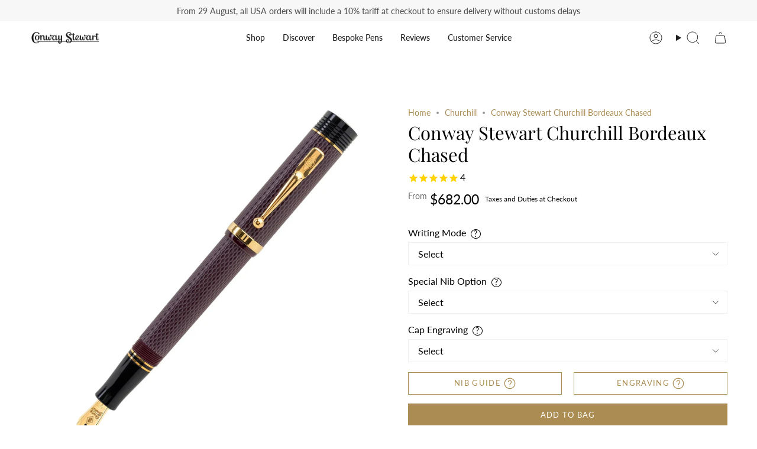

--- FILE ---
content_type: text/html; charset=utf-8
request_url: https://conwaystewart.com/en-us/collections/churchill/products/conway-stewart-churchill-bordeaux-chased
body_size: 59412
content:
<!doctype html>
<html class="no-js no-touch supports-no-cookies" lang="en">
  <head>
       <meta name="ahrefs-site-verification" content="6f7e8c6711c5488cf62c3b816fa6e40d959ca5327bef19f35a146c49901a3c76">
        <!-- Infinite Options by ShopPad -->
        <script>     
          window.Shoppad = window.Shoppad || {},     
          window.Shoppad.apps = window.Shoppad.apps || {},     
          window.Shoppad.apps.infiniteoptions = window.Shoppad.apps.infiniteoptions || {},     
          window.Shoppad.apps.infiniteoptions.addToCartButton = 'form[action*="/cart/add"] .btn.btn--primary',
          window.Shoppad.apps.infiniteoptions.validateType = 'overlay';
        </script>
          <script src="//d1liekpayvooaz.cloudfront.net/apps/customizery/customizery.js?shop=bespoke-british.myshopify.com"></script>
       <!-- snippets/theme__meta.liquid -->
<meta charset='utf-8'>
<meta http-equiv="X-UA-Compatible" content="IE=edge,chrome=1">
<meta name="viewport" content="width=device-width, initial-scale=1, maximum-scale=5">
<meta name="theme-color" content="#ab8c52"><title>Conway Stewart Churchill Bordeaux Chased Pen - Classic and Elegant
 | Conway Stewart</title><link href='https://conwaystewart.com/en-us/products/conway-stewart-churchill-bordeaux-chased' rel='canonical'>


  <link href="//conwaystewart.com/cdn/shop/files/CS_Shoebox_Logo_a_copy_2.jpg?crop=center&height=180&v=1653990063&width=180" rel="apple-touch-icon" sizes="180x180">
  <link href="//conwaystewart.com/cdn/shop/files/CS_Shoebox_Logo_a_copy_2.jpg?crop=center&height=32&v=1653990063&width=32" rel="icon" type="image/png" sizes="32x32">

<meta name="msapplication-TileColor" content="">
<meta name="theme-color" content="#ab8c52">
<meta name="description" content="Write with classic elegance with the Conway Stewart Churchill Bordeaux Chased pen. This beautiful pen features a striking bordeaux chased design and is made with high-quality materials, ensuring a smooth and enjoyable writing experience. It is perfect for everyday use or as a special gift. Order now and add a touch of sophistication to your writing" />
<meta property="og:url" content="https://conwaystewart.com/en-us/products/conway-stewart-churchill-bordeaux-chased">
<meta property="og:site_name" content="Conway Stewart">
<meta property="og:type" content="product">
<meta property="og:title" content="Conway Stewart Churchill Bordeaux Chased">
<meta property="og:description" content="Write with classic elegance with the Conway Stewart Churchill Bordeaux Chased pen. This beautiful pen features a striking bordeaux chased design and is made with high-quality materials, ensuring a smooth and enjoyable writing experience. It is perfect for everyday use or as a special gift. Order now and add a touch of sophistication to your writing"><meta property="og:image" content="http:files/conway-stewart-churchill-bordeaux-chased-conway-stewart-1.jpg">
  <meta property="og:image:secure_url" content="https:files/conway-stewart-churchill-bordeaux-chased-conway-stewart-1.jpg">
  <meta property="og:image:width" content="4000">
  <meta property="og:image:height" content="4000"><meta property="og:price:amount" content="682.00">
  <meta property="og:price:currency" content="GBP">
<meta name="twitter:title" content="Conway Stewart Churchill Bordeaux Chased">
<meta name="twitter:site" content="" />
<meta name="twitter:description" content="Write with classic elegance with the Conway Stewart Churchill Bordeaux Chased pen. This beautiful pen features a striking bordeaux chased design and is made with high-quality materials, ensuring a smooth and enjoyable writing experience. It is perfect for everyday use or as a special gift. Order now and add a touch of sophistication to your writing">
<meta name="twitter:card" content="summary_large_image"><meta name="twitter:image" content="https:files/conway-stewart-churchill-bordeaux-chased-conway-stewart-1.jpg">
    

    <!-- ======================= Broadcast Theme V5.8.0 ========================= -->

    <link href="//conwaystewart.com/cdn/shop/t/235/assets/theme.css?v=59123175592011591831761574025" as="style" rel="preload">
    <link href="//conwaystewart.com/cdn/shop/t/235/assets/generic-style.css?v=2608574980950075341761573984" rel="stylesheet" type="text/css" media="all" />

    <link href="//conwaystewart.com/cdn/shop/t/235/assets/vendor.js?v=37228463622838409191761574030" as="script" rel="preload">
    <link href="//conwaystewart.com/cdn/shop/t/235/assets/theme.js?v=25935739080473096221761574029" as="script" rel="preload">
    <link href="//conwaystewart.com/cdn/shop/t/235/assets/custom-script.js?v=183824118715115936101764025940" as="script" rel="preload">

      <link rel="icon" type="image/png" href="//conwaystewart.com/cdn/shop/files/CS_Shoebox_Logo_a_copy_2.jpg?crop=center&height=32&v=1653990063&width=32">
    

    <!-- Title and description ================================================ -->
    

    

    <meta property="og:site_name" content="Conway Stewart">
<meta property="og:url" content="https://conwaystewart.com/en-us/products/conway-stewart-churchill-bordeaux-chased">
<meta property="og:title" content="Conway Stewart Churchill Bordeaux Chased Pen - Classic and Elegant">
<meta property="og:type" content="product">
<meta property="og:description" content="Write with classic elegance with the Conway Stewart Churchill Bordeaux Chased pen. This beautiful pen features a striking bordeaux chased design and is made with high-quality materials, ensuring a smooth and enjoyable writing experience. It is perfect for everyday use or as a special gift. Order now and add a touch of sophistication to your writing"><meta property="og:image" content="http://conwaystewart.com/cdn/shop/files/conway-stewart-churchill-bordeaux-chased-conway-stewart-1.jpg?v=1689609139">
  <meta property="og:image:secure_url" content="https://conwaystewart.com/cdn/shop/files/conway-stewart-churchill-bordeaux-chased-conway-stewart-1.jpg?v=1689609139">
  <meta property="og:image:width" content="4000">
  <meta property="og:image:height" content="4000"><meta property="og:price:amount" content="682.00">
  <meta property="og:price:currency" content="USD"><meta name="twitter:card" content="summary_large_image">
<meta name="twitter:title" content="Conway Stewart Churchill Bordeaux Chased Pen - Classic and Elegant">
<meta name="twitter:description" content="Write with classic elegance with the Conway Stewart Churchill Bordeaux Chased pen. This beautiful pen features a striking bordeaux chased design and is made with high-quality materials, ensuring a smooth and enjoyable writing experience. It is perfect for everyday use or as a special gift. Order now and add a touch of sophistication to your writing">

    <!-- CSS ================================================================== -->
    <style data-shopify>
@font-face {
  font-family: "Playfair Display";
  font-weight: 400;
  font-style: normal;
  font-display: swap;
  src: url("//conwaystewart.com/cdn/fonts/playfair_display/playfairdisplay_n4.9980f3e16959dc89137cc1369bfc3ae98af1deb9.woff2") format("woff2"),
       url("//conwaystewart.com/cdn/fonts/playfair_display/playfairdisplay_n4.c562b7c8e5637886a811d2a017f9e023166064ee.woff") format("woff");
}

      @font-face {
  font-family: Lato;
  font-weight: 400;
  font-style: normal;
  font-display: swap;
  src: url("//conwaystewart.com/cdn/fonts/lato/lato_n4.c3b93d431f0091c8be23185e15c9d1fee1e971c5.woff2") format("woff2"),
       url("//conwaystewart.com/cdn/fonts/lato/lato_n4.d5c00c781efb195594fd2fd4ad04f7882949e327.woff") format("woff");
}

      @font-face {
  font-family: Lato;
  font-weight: 400;
  font-style: normal;
  font-display: swap;
  src: url("//conwaystewart.com/cdn/fonts/lato/lato_n4.c3b93d431f0091c8be23185e15c9d1fee1e971c5.woff2") format("woff2"),
       url("//conwaystewart.com/cdn/fonts/lato/lato_n4.d5c00c781efb195594fd2fd4ad04f7882949e327.woff") format("woff");
}


      
        @font-face {
  font-family: "Playfair Display";
  font-weight: 500;
  font-style: normal;
  font-display: swap;
  src: url("//conwaystewart.com/cdn/fonts/playfair_display/playfairdisplay_n5.6d96c6c4ac11fa0f6466bea3ceb706b13b60121f.woff2") format("woff2"),
       url("//conwaystewart.com/cdn/fonts/playfair_display/playfairdisplay_n5.243754f603c104a858dcf4ebe73445104040a1bf.woff") format("woff");
}

      

      
        @font-face {
  font-family: Lato;
  font-weight: 500;
  font-style: normal;
  font-display: swap;
  src: url("//conwaystewart.com/cdn/fonts/lato/lato_n5.b2fec044fbe05725e71d90882e5f3b21dae2efbd.woff2") format("woff2"),
       url("//conwaystewart.com/cdn/fonts/lato/lato_n5.f25a9a5c73ff9372e69074488f99e8ac702b5447.woff") format("woff");
}

      

      
      

      
        @font-face {
  font-family: Lato;
  font-weight: 400;
  font-style: italic;
  font-display: swap;
  src: url("//conwaystewart.com/cdn/fonts/lato/lato_i4.09c847adc47c2fefc3368f2e241a3712168bc4b6.woff2") format("woff2"),
       url("//conwaystewart.com/cdn/fonts/lato/lato_i4.3c7d9eb6c1b0a2bf62d892c3ee4582b016d0f30c.woff") format("woff");
}

      

      
        @font-face {
  font-family: Lato;
  font-weight: 500;
  font-style: italic;
  font-display: swap;
  src: url("//conwaystewart.com/cdn/fonts/lato/lato_i5.9501f9e8a9e09e142687495e156dec167f6a3ea3.woff2") format("woff2"),
       url("//conwaystewart.com/cdn/fonts/lato/lato_i5.eca6cbf1aa9c70cc6dbfed0353a2f57e5065c864.woff") format("woff");
}

      
    </style>

    
<style data-shopify>

:root {--scrollbar-width: 0px;





--COLOR-VIDEO-BG: #f2f2f2;
--COLOR-BG-BRIGHTER: #f2f2f2;--COLOR-BG: #ffffff;--COLOR-BG-ALPHA-25: rgba(255, 255, 255, 0.25);
--COLOR-BG-TRANSPARENT: rgba(255, 255, 255, 0);
--COLOR-BG-SECONDARY: #F7F9FA;
--COLOR-BG-SECONDARY-LIGHTEN: #ffffff;
--COLOR-BG-RGB: 255, 255, 255;

--COLOR-TEXT-DARK: #000000;
--COLOR-TEXT: #212121;
--COLOR-TEXT-LIGHT: #646464;


/* === Opacity shades of grey ===*/
--COLOR-A5:  rgba(33, 33, 33, 0.05);
--COLOR-A10: rgba(33, 33, 33, 0.1);
--COLOR-A15: rgba(33, 33, 33, 0.15);
--COLOR-A20: rgba(33, 33, 33, 0.2);
--COLOR-A25: rgba(33, 33, 33, 0.25);
--COLOR-A30: rgba(33, 33, 33, 0.3);
--COLOR-A35: rgba(33, 33, 33, 0.35);
--COLOR-A40: rgba(33, 33, 33, 0.4);
--COLOR-A45: rgba(33, 33, 33, 0.45);
--COLOR-A50: rgba(33, 33, 33, 0.5);
--COLOR-A55: rgba(33, 33, 33, 0.55);
--COLOR-A60: rgba(33, 33, 33, 0.6);
--COLOR-A65: rgba(33, 33, 33, 0.65);
--COLOR-A70: rgba(33, 33, 33, 0.7);
--COLOR-A75: rgba(33, 33, 33, 0.75);
--COLOR-A80: rgba(33, 33, 33, 0.8);
--COLOR-A85: rgba(33, 33, 33, 0.85);
--COLOR-A90: rgba(33, 33, 33, 0.9);
--COLOR-A95: rgba(33, 33, 33, 0.95);

--COLOR-BORDER: rgb(240, 240, 240);
--COLOR-BORDER-LIGHT: #f6f6f6;
--COLOR-BORDER-HAIRLINE: #f7f7f7;
--COLOR-BORDER-DARK: #bdbdbd;/* === Bright color ===*/
--COLOR-PRIMARY: #ab8c52;
--COLOR-PRIMARY-HOVER: #806430;
--COLOR-PRIMARY-FADE: rgba(171, 140, 82, 0.05);
--COLOR-PRIMARY-FADE-HOVER: rgba(171, 140, 82, 0.1);
--COLOR-PRIMARY-LIGHT: #e8d4ae;--COLOR-PRIMARY-OPPOSITE: #ffffff;



/* === link Color ===*/
--COLOR-LINK: #ab8c52;
--COLOR-LINK-HOVER: rgba(171, 140, 82, 0.7);
--COLOR-LINK-FADE: rgba(171, 140, 82, 0.05);
--COLOR-LINK-FADE-HOVER: rgba(171, 140, 82, 0.1);--COLOR-LINK-OPPOSITE: #ffffff;


/* === Product grid sale tags ===*/
--COLOR-SALE-BG: #f9dee5;
--COLOR-SALE-TEXT: #af7b88;

/* === Product grid badges ===*/
--COLOR-BADGE-BG: #c5aa76;
--COLOR-BADGE-TEXT: #212121;

/* === Product sale color ===*/
--COLOR-SALE: #d20000;

/* === Gray background on Product grid items ===*/--filter-bg: 1.0;/* === Helper colors for form error states ===*/
--COLOR-ERROR: #721C24;
--COLOR-ERROR-BG: #F8D7DA;
--COLOR-ERROR-BORDER: #F5C6CB;



  --RADIUS: 0px;
  --RADIUS-SELECT: 0px;

--COLOR-HEADER-BG: #ffffff;--COLOR-HEADER-BG-TRANSPARENT: rgba(255, 255, 255, 0);
--COLOR-HEADER-LINK: #212121;
--COLOR-HEADER-LINK-HOVER: rgba(33, 33, 33, 0.7);

--COLOR-MENU-BG: #ffffff;
--COLOR-MENU-LINK: #212121;
--COLOR-MENU-LINK-HOVER: rgba(33, 33, 33, 0.7);
--COLOR-SUBMENU-BG: #212121;
--COLOR-SUBMENU-LINK: #ffffff;
--COLOR-SUBMENU-LINK-HOVER: rgba(255, 255, 255, 0.7);
--COLOR-SUBMENU-TEXT-LIGHT: #bcbcbc;
--COLOR-MENU-TRANSPARENT: #ffffff;
--COLOR-MENU-TRANSPARENT-HOVER: rgba(255, 255, 255, 0.7);--COLOR-FOOTER-BG: #ffffff;
--COLOR-FOOTER-BG-HAIRLINE: #f7f7f7;
--COLOR-FOOTER-TEXT: #212121;
--COLOR-FOOTER-TEXT-A35: rgba(33, 33, 33, 0.35);
--COLOR-FOOTER-TEXT-A75: rgba(33, 33, 33, 0.75);
--COLOR-FOOTER-LINK: #212121;
--COLOR-FOOTER-LINK-HOVER: rgba(33, 33, 33, 0.7);
--COLOR-FOOTER-BORDER: #212121;

--TRANSPARENT: rgba(255, 255, 255, 0);

/* === Default overlay opacity ===*/
--overlay-opacity: 0;
--underlay-opacity: 1;
--underlay-bg: rgba(0,0,0,0.4);

/* === Custom Cursor ===*/
--ICON-ZOOM-IN: url( "//conwaystewart.com/cdn/shop/t/235/assets/icon-zoom-in.svg?v=182473373117644429561761573999" );
--ICON-ZOOM-OUT: url( "//conwaystewart.com/cdn/shop/t/235/assets/icon-zoom-out.svg?v=101497157853986683871761574000" );

/* === Custom Icons ===*/


  
  --ICON-ADD-BAG: url( "//conwaystewart.com/cdn/shop/t/235/assets/icon-add-bag.svg?v=23763382405227654651761573987" );
  --ICON-ADD-CART: url( "//conwaystewart.com/cdn/shop/t/235/assets/icon-add-cart.svg?v=3962293684743587821761573990" );
  --ICON-ARROW-LEFT: url( "//conwaystewart.com/cdn/shop/t/235/assets/icon-arrow-left.svg?v=136066145774695772731761573993" );
  --ICON-ARROW-RIGHT: url( "//conwaystewart.com/cdn/shop/t/235/assets/icon-arrow-right.svg?v=150928298113663093401761573996" );
  --ICON-SELECT: url("//conwaystewart.com/cdn/shop/t/235/assets/icon-select.svg?v=150573211567947701091761573998");


--PRODUCT-GRID-ASPECT-RATIO: 100%;

/* === Typography ===*/
--FONT-WEIGHT-BODY: 400;
--FONT-WEIGHT-BODY-BOLD: 500;

--FONT-STACK-BODY: Lato, sans-serif;
--FONT-STYLE-BODY: normal;
--FONT-STYLE-BODY-ITALIC: italic;
--FONT-ADJUST-BODY: 1.0;

--LETTER-SPACING-BODY: 0.0em;

--FONT-WEIGHT-HEADING: 400;
--FONT-WEIGHT-HEADING-BOLD: 500;

--FONT-UPPERCASE-HEADING: none;
--LETTER-SPACING-HEADING: 0.0em;

--FONT-STACK-HEADING: "Playfair Display", serif;
--FONT-STYLE-HEADING: normal;
--FONT-STYLE-HEADING-ITALIC: italic;
--FONT-ADJUST-HEADING: 1.15;

--FONT-WEIGHT-SUBHEADING: 400;
--FONT-WEIGHT-SUBHEADING-BOLD: 500;

--FONT-STACK-SUBHEADING: Lato, sans-serif;
--FONT-STYLE-SUBHEADING: normal;
--FONT-STYLE-SUBHEADING-ITALIC: italic;
--FONT-ADJUST-SUBHEADING: 1.0;

--FONT-UPPERCASE-SUBHEADING: uppercase;
--LETTER-SPACING-SUBHEADING: 0.1em;

--FONT-STACK-NAV: Lato, sans-serif;
--FONT-STYLE-NAV: normal;
--FONT-STYLE-NAV-ITALIC: italic;
--FONT-ADJUST-NAV: 1.0;

--FONT-WEIGHT-NAV: 400;
--FONT-WEIGHT-NAV-BOLD: 500;

--LETTER-SPACING-NAV: 0.0em;

--FONT-SIZE-BASE: 1.0rem;
--FONT-SIZE-BASE-PERCENT: 1.0;

/* === Parallax ===*/
--PARALLAX-STRENGTH-MIN: 100.0%;
--PARALLAX-STRENGTH-MAX: 110.0%;--COLUMNS: 4;
--COLUMNS-MEDIUM: 3;
--COLUMNS-SMALL: 2;
--COLUMNS-MOBILE: 1;--LAYOUT-OUTER: 50px;
  --LAYOUT-GUTTER: 32px;
  --LAYOUT-OUTER-MEDIUM: 30px;
  --LAYOUT-GUTTER-MEDIUM: 22px;
  --LAYOUT-OUTER-SMALL: 16px;
  --LAYOUT-GUTTER-SMALL: 16px;--base-animation-delay: 0ms;
--line-height-normal: 1.375; /* Equals to line-height: normal; */--SIDEBAR-WIDTH: 288px;
  --SIDEBAR-WIDTH-MEDIUM: 258px;--DRAWER-WIDTH: 380px;--ICON-STROKE-WIDTH: 1px;

--COLOR-TEXT-DARK: #000000;
--COLOR-TEXT:#000000;
--COLOR-TEXT-LIGHT: #212121;



/* === Button General ===*/
--BTN-FONT-STACK: Lato, sans-serif;
--BTN-FONT-WEIGHT: 400;
--BTN-FONT-STYLE: normal;
--BTN-FONT-SIZE: 13px;

--BTN-LETTER-SPACING: 0.1em;
--BTN-UPPERCASE: uppercase;
--BTN-TEXT-ARROW-OFFSET: -1px;

/* === Button Primary ===*/
--BTN-PRIMARY-BORDER-COLOR: #ab8c52;
--BTN-PRIMARY-BG-COLOR: #ab8c52;
--BTN-PRIMARY-TEXT-COLOR: #ffffff;


  --BTN-PRIMARY-BG-COLOR-BRIGHTER: #9a7e4a;


/* === Button Secondary ===*/
--BTN-SECONDARY-BORDER-COLOR: #ab8c52;
--BTN-SECONDARY-BG-COLOR: #ab8c52;
--BTN-SECONDARY-TEXT-COLOR: #ffffff;


  --BTN-SECONDARY-BG-COLOR-BRIGHTER: #9a7e4a;


/* === Button White ===*/
--TEXT-BTN-BORDER-WHITE: #fff;
--TEXT-BTN-BG-WHITE: #fff;
--TEXT-BTN-WHITE: #000;
--TEXT-BTN-BG-WHITE-BRIGHTER: #f2f2f2;

/* === Button Black ===*/
--TEXT-BTN-BG-BLACK: #000;
--TEXT-BTN-BORDER-BLACK: #000;
--TEXT-BTN-BLACK: #fff;
--TEXT-BTN-BG-BLACK-BRIGHTER: #1a1a1a;

/* === Default Cart Gradient ===*/

--FREE-SHIPPING-GRADIENT: linear-gradient(to right, var(--COLOR-PRIMARY-LIGHT) 0%, var(--COLOR-PRIMARY) 100%);

/* === Swatch Size ===*/
--swatch-size-filters: calc(1.15rem * var(--FONT-ADJUST-BODY));
--swatch-size-product: calc(2.2rem * var(--FONT-ADJUST-BODY));
}

/* === Backdrop ===*/
::backdrop {
  --underlay-opacity: 1;
  --underlay-bg: rgba(0,0,0,0.4);
}
</style>


    <link href="//conwaystewart.com/cdn/shop/t/235/assets/theme.css?v=59123175592011591831761574025" rel="stylesheet" type="text/css" media="all" />
<link href="//conwaystewart.com/cdn/shop/t/235/assets/swatches.css?v=176439973910536234341761574020" as="style" rel="preload">
      <link href="//conwaystewart.com/cdn/shop/t/235/assets/swatches.css?v=176439973910536234341761574020" rel="stylesheet" type="text/css" media="all" />
<style data-shopify>.swatches {
    --fountain-pen: url(//conwaystewart.com/cdn/shop/files/fountain-pen1_small.png?v=2249912950892727380);--ballpoint: url(//conwaystewart.com/cdn/shop/files/Ballpoint1_small.png?v=5594163658839621826);--rollerball: url(//conwaystewart.com/cdn/shop/files/Rollerball1_small.png?v=13870264047352034033);--propelling-pencil: url(//conwaystewart.com/cdn/shop/files/Pencil_small.png?v=14605962120375499261);--burgundy-pearl: #800020;--blue-stardust: #0A3D62;
  }</style>
<script>
    if (window.navigator.userAgent.indexOf('MSIE ') > 0 || window.navigator.userAgent.indexOf('Trident/') > 0) {
      document.documentElement.className = document.documentElement.className + ' ie';

      var scripts = document.getElementsByTagName('script')[0];
      var polyfill = document.createElement("script");
      polyfill.defer = true;
      polyfill.src = "//conwaystewart.com/cdn/shop/t/235/assets/ie11.js?v=144489047535103983231761574001";

      scripts.parentNode.insertBefore(polyfill, scripts);
    } else {
      document.documentElement.className = document.documentElement.className.replace('no-js', 'js');
    }

    document.documentElement.style.setProperty('--scrollbar-width', `${getScrollbarWidth()}px`);

    function getScrollbarWidth() {
      // Creating invisible container
      const outer = document.createElement('div');
      outer.style.visibility = 'hidden';
      outer.style.overflow = 'scroll'; // forcing scrollbar to appear
      outer.style.msOverflowStyle = 'scrollbar'; // needed for WinJS apps
      document.documentElement.appendChild(outer);

      // Creating inner element and placing it in the container
      const inner = document.createElement('div');
      outer.appendChild(inner);

      // Calculating difference between container's full width and the child width
      const scrollbarWidth = outer.offsetWidth - inner.offsetWidth;

      // Removing temporary elements from the DOM
      outer.parentNode.removeChild(outer);

      return scrollbarWidth;
    }

    let root = '/en-us';
    if (root[root.length - 1] !== '/') {
      root = root + '/';
    }

    window.theme = {
      routes: {
        root: root,
        cart_url: '/en-us/cart',
        cart_add_url: '/en-us/cart/add',
        cart_change_url: '/en-us/cart/change',
        product_recommendations_url: '/en-us/recommendations/products',
        predictive_search_url: '/en-us/search/suggest',
        addresses_url: '/en-us/account/addresses'
      },
      assets: {
        photoswipe: '//conwaystewart.com/cdn/shop/t/235/assets/photoswipe.js?v=162613001030112971491761574005',
        smoothscroll: '//conwaystewart.com/cdn/shop/t/235/assets/smoothscroll.js?v=37906625415260927261761574018',
      },
      strings: {
        addToCart: "Add to bag",
        cartAcceptanceError: "You must accept our terms and conditions.",
        soldOut: "Sold Out",
        from: "From",
        preOrder: "Pre-order",
        sale: "Sale",
        subscription: "Subscription",
        unavailable: "Unavailable",
        unitPrice: "Unit price",
        unitPriceSeparator: "per",
        shippingCalcSubmitButton: "Calculate shipping",
        shippingCalcSubmitButtonDisabled: "Calculating...",
        selectValue: "Select value",
        selectColor: "Select color",
        oneColor: "style",
        otherColor: "styles",
        upsellAddToCart: "Add",
        free: "Free",
        swatchesColor: "Color, Colour",
        sku: "SKU",
      },
      settings: {
        cartType: "page",
        customerLoggedIn: null ? true : false,
        enableQuickAdd: false,
        enableAnimations: true,
        variantOnSale: false,
        collectionSwatchStyle: "text-slider",
        swatchesType: "theme"
      },
      sliderArrows: {
        prev: '<button type="button" class="slider__button slider__button--prev" data-button-arrow data-button-prev>' + "Previous" + '</button>',
        next: '<button type="button" class="slider__button slider__button--next" data-button-arrow data-button-next>' + "Next" + '</button>',
      },
      moneyFormat: false ? "${{amount}} USD" : "${{amount}}",
      moneyWithoutCurrencyFormat: "${{amount}}",
      moneyWithCurrencyFormat: "${{amount}} USD",
      subtotal: 0,
      info: {
        name: 'broadcast'
      },
      version: '5.8.0'
    };

    let windowInnerHeight = window.innerHeight;
    document.documentElement.style.setProperty('--full-height', `${windowInnerHeight}px`);
    document.documentElement.style.setProperty('--three-quarters', `${windowInnerHeight * 0.75}px`);
    document.documentElement.style.setProperty('--two-thirds', `${windowInnerHeight * 0.66}px`);
    document.documentElement.style.setProperty('--one-half', `${windowInnerHeight * 0.5}px`);
    document.documentElement.style.setProperty('--one-third', `${windowInnerHeight * 0.33}px`);
    document.documentElement.style.setProperty('--one-fifth', `${windowInnerHeight * 0.2}px`);
    </script>

    

    <!-- snippets/theme__structured-data.liquid -->

<meta itemprop="name" content="Conway Stewart Churchill Bordeaux Chased">
  <meta itemprop="url" content="https://conwaystewart.com">
  <meta itemprop="brand" content="Conway Stewart">
  <meta itemprop="image" content="https:files/conway-stewart-churchill-bordeaux-chased-conway-stewart-1.jpg">
  <meta itemprop="description" content="The Conway Stewart Churchill Bordeaux Chased

The award-winning Churchill model is now available in Bordeaux Chased acrylic named after the region of France famous for its red wine. The body and cap have been engine turned to have a beautiful tactile barley weave pattern carved into the material which not only looks stunning but has a wonderful feel. A must-have pen for any wine or pen connoisseur.
The relationship between the English and  Bordeaux  wine goes back a long time.  In the 12th century the popularity of Bordeaux wines in England increased dramatically following the marriage of King Henry II and Alienor d’Aquitaine. The marriage made the province of Aquitaine English territory, and thenceforth the majority of Bordeaux claret exported to England  in exchange for other goods. The citizenry of Bordeaux worked diligently to promote and foster their relationship with the English market. In 1205, the Spanish laid claim to Aquitaine and put Bordeaux under siege. The village was able to withstand the attack and King John rewarded the Bourgeois with orders for wine in excess of 120 tons. In 1224, King Louis VIII of France attempted to purge the English from French soil and was halted in his advance in the town of Bordeaux. In the aftermath Bordeaux received privileged access to the English market through London, and their exports to the market soon dwarfed the production from other French wine making regions.Inspired by the great British statesman who used Conway Stewart pens during the war years, the Conway Stewart Churchill is in every way an impressive pen, and not least because of its size. Strikingly elegant, the Churchill has been Conway Stewart’s flagship pen for many years.
Each fountain pen is housed in an original Conway Stewart black leatherette presentation box which doubles as an elegant desk display, and comes complete with Certificate of Authenticity, Conway Stewart User Guide and a special anti-tarnish polishing cloth to keep your pen in sparkling condition.">
  
  <script type="application/ld+json">
    {
      "@context": "http://schema.org/",
      "@type": "Product",
      "name": "Conway Stewart Churchill Bordeaux Chased",
      "url": "https:\/\/conwaystewart.com",
      "image": ["https:\/\/files\/conway-stewart-churchill-bordeaux-chased-conway-stewart-1.jpg"],
      "description": "The Conway Stewart Churchill Bordeaux ChasedThe award-winning Churchill model is now available in Bordeaux Chased acrylic named after the region of France famous for its red wine. The body and cap have been engine turned to have a beautiful tactile barley weave pattern carved into the material which not only looks stunning but has a wonderful feel. A must-have pen for any wine or pen connoisseur.The relationship between the English and  Bordeaux  wine goes back a long time.  In the 12th century the popularity of Bordeaux wines in England increased dramatically following the marriage of King Henry II and Alienor d’Aquitaine. The marriage made the province of Aquitaine English territory, and thenceforth the majority of Bordeaux claret exported to England  in exchange for other goods. The citizenry of Bordeaux worked diligently to promote and foster their relationship with the English market. In 1205, the Spanish laid claim to Aquitaine and put Bordeaux under siege. The village was able to withstand the attack and King John rewarded the Bourgeois with orders for wine in excess of 120 tons. In 1224, King Louis VIII of France attempted to purge the English from French soil and was halted in his advance in the town of Bordeaux. In the aftermath Bordeaux received privileged access to the English market through London, and their exports to the market soon dwarfed the production from other French wine making regions.Inspired by the great British statesman who used Conway Stewart pens during the war years, the Conway Stewart Churchill is in every way an impressive pen, and not least because of its size. Strikingly elegant, the Churchill has been Conway Stewart’s flagship pen for many years.Each fountain pen is housed in an original Conway Stewart black leatherette presentation box which doubles as an elegant desk display, and comes complete with Certificate of Authenticity, Conway Stewart User Guide and a special anti-tarnish polishing cloth to keep your pen in sparkling condition.",
      "sku": "Churchill-Bordeaux-Chased",
      "brand": {
        "@type": "Thing",
        "name": "Conway Stewart"
      },
      "offers": [{
            "@type" : "Offer","sku": "Churchill-Bordeaux-Chased","availability" : "http://schema.org/InStock",
            "price" : "682.0",
            "priceCurrency" : "USD",
            "url" : "https://conwaystewart.com"
          }
]
    }
  </script>

  <script type="application/ld+json">
    {
      "@context": "https://schema.org",
      "@type": "BreadcrumbList",
      "itemListElement": [{
        "@type": "ListItem",
        "position": 1,
        "name": "Home",
        "item": "https://conwaystewart.com"
      },{
        "@type": "ListItem",
        "position": 2,
        "name": "Categories",
        "item": "https://conwaystewart.com/collections"
      },{
        "@type": "ListItem",
        "position": 3,
        "name": "Products",
        "item": "https://conwaystewart.com/collections/all"
      },{
        "@type": "ListItem",
        "position": 4,
        "name": "Conway Stewart Churchill Bordeaux Chased"
      }]
    }
  </script>

    <!-- Theme Javascript ============================================================== -->
    <script src="//conwaystewart.com/cdn/shop/t/235/assets/vendor.js?v=37228463622838409191761574030" defer="defer"></script>
    <script src="//conwaystewart.com/cdn/shop/t/235/assets/theme.js?v=25935739080473096221761574029" defer="defer"></script>
    <script src="//conwaystewart.com/cdn/shop/t/235/assets/custom-script.js?v=183824118715115936101764025940" defer="defer"></script>
    
    <!-- add custom Scripts -->
    <script src="//conwaystewart.com/cdn/shop/t/235/assets/jquery.min.js?v=158417595810649192771761574002" type="text/javascript"></script>
<!-- Shopify app scripts =========================================================== -->


    
  

    <script>window.performance && window.performance.mark && window.performance.mark('shopify.content_for_header.start');</script><meta name="google-site-verification" content="9EFcSchzairPh99CTUPlyfEACmwrBW-ZZmKlh8qZmtw">
<meta name="facebook-domain-verification" content="3tkjifcsg16jcfpcy723pstj98drsd">
<meta id="shopify-digital-wallet" name="shopify-digital-wallet" content="/26591436/digital_wallets/dialog">
<meta name="shopify-checkout-api-token" content="8b879277752315803463325d24ff4615">
<meta id="in-context-paypal-metadata" data-shop-id="26591436" data-venmo-supported="false" data-environment="production" data-locale="en_US" data-paypal-v4="true" data-currency="USD">
<link rel="alternate" hreflang="x-default" href="https://conwaystewart.com/products/conway-stewart-churchill-bordeaux-chased">
<link rel="alternate" hreflang="en" href="https://conwaystewart.com/products/conway-stewart-churchill-bordeaux-chased">
<link rel="alternate" hreflang="zh-Hans-CN" href="https://conwaystewart.cn/products/conway-stewart-churchill-bordeaux-chased">
<link rel="alternate" hreflang="hi-CN" href="https://conwaystewart.cn/hi/products/conway-stewart-churchill-bordeaux-chased">
<link rel="alternate" hreflang="es-CN" href="https://conwaystewart.cn/es/products/conway-stewart-churchill-bordeaux-chased">
<link rel="alternate" hreflang="ja-CN" href="https://conwaystewart.cn/ja/products/conway-stewart-churchill-bordeaux-chased">
<link rel="alternate" hreflang="de-CN" href="https://conwaystewart.cn/de/products/conway-stewart-churchill-bordeaux-chased">
<link rel="alternate" hreflang="fr-CN" href="https://conwaystewart.cn/fr/products/conway-stewart-churchill-bordeaux-chased">
<link rel="alternate" hreflang="en-CN" href="https://conwaystewart.cn/en/products/conway-stewart-churchill-bordeaux-chased">
<link rel="alternate" hreflang="ja-JP" href="https://conwaystewart.jp/products/conway-stewart-churchill-bordeaux-chased">
<link rel="alternate" hreflang="hi-JP" href="https://conwaystewart.jp/hi/products/conway-stewart-churchill-bordeaux-chased">
<link rel="alternate" hreflang="es-JP" href="https://conwaystewart.jp/es/products/conway-stewart-churchill-bordeaux-chased">
<link rel="alternate" hreflang="de-JP" href="https://conwaystewart.jp/de/products/conway-stewart-churchill-bordeaux-chased">
<link rel="alternate" hreflang="fr-JP" href="https://conwaystewart.jp/fr/products/conway-stewart-churchill-bordeaux-chased">
<link rel="alternate" hreflang="en-JP" href="https://conwaystewart.jp/en/products/conway-stewart-churchill-bordeaux-chased">
<link rel="alternate" hreflang="zh-Hans-JP" href="https://conwaystewart.jp/zh-cn/products/conway-stewart-churchill-bordeaux-chased">
<link rel="alternate" hreflang="en-US" href="https://conwaystewart.com/en-us/products/conway-stewart-churchill-bordeaux-chased">
<link rel="alternate" hreflang="hi-US" href="https://conwaystewart.com/hi-us/products/conway-stewart-churchill-bordeaux-chased">
<link rel="alternate" hreflang="zh-Hans-US" href="https://conwaystewart.com/zh-us/products/conway-stewart-churchill-bordeaux-chased">
<link rel="alternate" hreflang="fr-US" href="https://conwaystewart.com/fr-us/products/conway-stewart-churchill-bordeaux-chased">
<link rel="alternate" hreflang="de-US" href="https://conwaystewart.com/de-us/products/conway-stewart-churchill-bordeaux-chased">
<link rel="alternate" hreflang="ja-US" href="https://conwaystewart.com/ja-us/products/conway-stewart-churchill-bordeaux-chased">
<link rel="alternate" hreflang="es-US" href="https://conwaystewart.com/es-us/products/conway-stewart-churchill-bordeaux-chased">
<link rel="alternate" hreflang="en-CA" href="https://conwaystewart.com/en-ca/products/conway-stewart-churchill-bordeaux-chased">
<link rel="alternate" hreflang="hi-CA" href="https://conwaystewart.com/hi-ca/products/conway-stewart-churchill-bordeaux-chased">
<link rel="alternate" hreflang="zh-Hans-CA" href="https://conwaystewart.com/zh-ca/products/conway-stewart-churchill-bordeaux-chased">
<link rel="alternate" hreflang="es-CA" href="https://conwaystewart.com/es-ca/products/conway-stewart-churchill-bordeaux-chased">
<link rel="alternate" hreflang="ja-CA" href="https://conwaystewart.com/ja-ca/products/conway-stewart-churchill-bordeaux-chased">
<link rel="alternate" hreflang="de-CA" href="https://conwaystewart.com/de-ca/products/conway-stewart-churchill-bordeaux-chased">
<link rel="alternate" hreflang="fr-CA" href="https://conwaystewart.com/fr-ca/products/conway-stewart-churchill-bordeaux-chased">
<link rel="alternate" hreflang="en-AU" href="https://conwaystewart.com/en-au/products/conway-stewart-churchill-bordeaux-chased">
<link rel="alternate" hreflang="hi-AU" href="https://conwaystewart.com/hi-au/products/conway-stewart-churchill-bordeaux-chased">
<link rel="alternate" hreflang="es-AU" href="https://conwaystewart.com/es-au/products/conway-stewart-churchill-bordeaux-chased">
<link rel="alternate" hreflang="ja-AU" href="https://conwaystewart.com/ja-au/products/conway-stewart-churchill-bordeaux-chased">
<link rel="alternate" hreflang="de-AU" href="https://conwaystewart.com/de-au/products/conway-stewart-churchill-bordeaux-chased">
<link rel="alternate" hreflang="fr-AU" href="https://conwaystewart.com/fr-au/products/conway-stewart-churchill-bordeaux-chased">
<link rel="alternate" hreflang="zh-Hans-AU" href="https://conwaystewart.com/zh-au/products/conway-stewart-churchill-bordeaux-chased">
<link rel="alternate" hreflang="fr-FR" href="https://conwaystewart.fr/products/conway-stewart-churchill-bordeaux-chased">
<link rel="alternate" hreflang="hi-FR" href="https://conwaystewart.fr/hi/products/conway-stewart-churchill-bordeaux-chased">
<link rel="alternate" hreflang="zh-Hans-FR" href="https://conwaystewart.fr/zh-cn/products/conway-stewart-churchill-bordeaux-chased">
<link rel="alternate" hreflang="ja-FR" href="https://conwaystewart.fr/ja/products/conway-stewart-churchill-bordeaux-chased">
<link rel="alternate" hreflang="es-FR" href="https://conwaystewart.fr/es/products/conway-stewart-churchill-bordeaux-chased">
<link rel="alternate" hreflang="de-FR" href="https://conwaystewart.fr/de/products/conway-stewart-churchill-bordeaux-chased">
<link rel="alternate" hreflang="en-FR" href="https://conwaystewart.fr/en/products/conway-stewart-churchill-bordeaux-chased">
<link rel="alternate" hreflang="en-AX" href="https://conwaystewart.eu/products/conway-stewart-churchill-bordeaux-chased">
<link rel="alternate" hreflang="hi-AX" href="https://conwaystewart.eu/hi/products/conway-stewart-churchill-bordeaux-chased">
<link rel="alternate" hreflang="ja-AX" href="https://conwaystewart.eu/ja/products/conway-stewart-churchill-bordeaux-chased">
<link rel="alternate" hreflang="zh-Hans-AX" href="https://conwaystewart.eu/zh-cn/products/conway-stewart-churchill-bordeaux-chased">
<link rel="alternate" hreflang="fr-AX" href="https://conwaystewart.eu/fr/products/conway-stewart-churchill-bordeaux-chased">
<link rel="alternate" hreflang="de-AX" href="https://conwaystewart.eu/de/products/conway-stewart-churchill-bordeaux-chased">
<link rel="alternate" hreflang="es-AX" href="https://conwaystewart.eu/es/products/conway-stewart-churchill-bordeaux-chased">
<link rel="alternate" hreflang="en-AL" href="https://conwaystewart.eu/products/conway-stewart-churchill-bordeaux-chased">
<link rel="alternate" hreflang="hi-AL" href="https://conwaystewart.eu/hi/products/conway-stewart-churchill-bordeaux-chased">
<link rel="alternate" hreflang="ja-AL" href="https://conwaystewart.eu/ja/products/conway-stewart-churchill-bordeaux-chased">
<link rel="alternate" hreflang="zh-Hans-AL" href="https://conwaystewart.eu/zh-cn/products/conway-stewart-churchill-bordeaux-chased">
<link rel="alternate" hreflang="fr-AL" href="https://conwaystewart.eu/fr/products/conway-stewart-churchill-bordeaux-chased">
<link rel="alternate" hreflang="de-AL" href="https://conwaystewart.eu/de/products/conway-stewart-churchill-bordeaux-chased">
<link rel="alternate" hreflang="es-AL" href="https://conwaystewart.eu/es/products/conway-stewart-churchill-bordeaux-chased">
<link rel="alternate" hreflang="en-AD" href="https://conwaystewart.eu/products/conway-stewart-churchill-bordeaux-chased">
<link rel="alternate" hreflang="hi-AD" href="https://conwaystewart.eu/hi/products/conway-stewart-churchill-bordeaux-chased">
<link rel="alternate" hreflang="ja-AD" href="https://conwaystewart.eu/ja/products/conway-stewart-churchill-bordeaux-chased">
<link rel="alternate" hreflang="zh-Hans-AD" href="https://conwaystewart.eu/zh-cn/products/conway-stewart-churchill-bordeaux-chased">
<link rel="alternate" hreflang="fr-AD" href="https://conwaystewart.eu/fr/products/conway-stewart-churchill-bordeaux-chased">
<link rel="alternate" hreflang="de-AD" href="https://conwaystewart.eu/de/products/conway-stewart-churchill-bordeaux-chased">
<link rel="alternate" hreflang="es-AD" href="https://conwaystewart.eu/es/products/conway-stewart-churchill-bordeaux-chased">
<link rel="alternate" hreflang="en-AM" href="https://conwaystewart.eu/products/conway-stewart-churchill-bordeaux-chased">
<link rel="alternate" hreflang="hi-AM" href="https://conwaystewart.eu/hi/products/conway-stewart-churchill-bordeaux-chased">
<link rel="alternate" hreflang="ja-AM" href="https://conwaystewart.eu/ja/products/conway-stewart-churchill-bordeaux-chased">
<link rel="alternate" hreflang="zh-Hans-AM" href="https://conwaystewart.eu/zh-cn/products/conway-stewart-churchill-bordeaux-chased">
<link rel="alternate" hreflang="fr-AM" href="https://conwaystewart.eu/fr/products/conway-stewart-churchill-bordeaux-chased">
<link rel="alternate" hreflang="de-AM" href="https://conwaystewart.eu/de/products/conway-stewart-churchill-bordeaux-chased">
<link rel="alternate" hreflang="es-AM" href="https://conwaystewart.eu/es/products/conway-stewart-churchill-bordeaux-chased">
<link rel="alternate" hreflang="en-BY" href="https://conwaystewart.eu/products/conway-stewart-churchill-bordeaux-chased">
<link rel="alternate" hreflang="hi-BY" href="https://conwaystewart.eu/hi/products/conway-stewart-churchill-bordeaux-chased">
<link rel="alternate" hreflang="ja-BY" href="https://conwaystewart.eu/ja/products/conway-stewart-churchill-bordeaux-chased">
<link rel="alternate" hreflang="zh-Hans-BY" href="https://conwaystewart.eu/zh-cn/products/conway-stewart-churchill-bordeaux-chased">
<link rel="alternate" hreflang="fr-BY" href="https://conwaystewart.eu/fr/products/conway-stewart-churchill-bordeaux-chased">
<link rel="alternate" hreflang="de-BY" href="https://conwaystewart.eu/de/products/conway-stewart-churchill-bordeaux-chased">
<link rel="alternate" hreflang="es-BY" href="https://conwaystewart.eu/es/products/conway-stewart-churchill-bordeaux-chased">
<link rel="alternate" hreflang="en-BA" href="https://conwaystewart.eu/products/conway-stewart-churchill-bordeaux-chased">
<link rel="alternate" hreflang="hi-BA" href="https://conwaystewart.eu/hi/products/conway-stewart-churchill-bordeaux-chased">
<link rel="alternate" hreflang="ja-BA" href="https://conwaystewart.eu/ja/products/conway-stewart-churchill-bordeaux-chased">
<link rel="alternate" hreflang="zh-Hans-BA" href="https://conwaystewart.eu/zh-cn/products/conway-stewart-churchill-bordeaux-chased">
<link rel="alternate" hreflang="fr-BA" href="https://conwaystewart.eu/fr/products/conway-stewart-churchill-bordeaux-chased">
<link rel="alternate" hreflang="de-BA" href="https://conwaystewart.eu/de/products/conway-stewart-churchill-bordeaux-chased">
<link rel="alternate" hreflang="es-BA" href="https://conwaystewart.eu/es/products/conway-stewart-churchill-bordeaux-chased">
<link rel="alternate" hreflang="en-BG" href="https://conwaystewart.eu/products/conway-stewart-churchill-bordeaux-chased">
<link rel="alternate" hreflang="hi-BG" href="https://conwaystewart.eu/hi/products/conway-stewart-churchill-bordeaux-chased">
<link rel="alternate" hreflang="ja-BG" href="https://conwaystewart.eu/ja/products/conway-stewart-churchill-bordeaux-chased">
<link rel="alternate" hreflang="zh-Hans-BG" href="https://conwaystewart.eu/zh-cn/products/conway-stewart-churchill-bordeaux-chased">
<link rel="alternate" hreflang="fr-BG" href="https://conwaystewart.eu/fr/products/conway-stewart-churchill-bordeaux-chased">
<link rel="alternate" hreflang="de-BG" href="https://conwaystewart.eu/de/products/conway-stewart-churchill-bordeaux-chased">
<link rel="alternate" hreflang="es-BG" href="https://conwaystewart.eu/es/products/conway-stewart-churchill-bordeaux-chased">
<link rel="alternate" hreflang="en-HR" href="https://conwaystewart.eu/products/conway-stewart-churchill-bordeaux-chased">
<link rel="alternate" hreflang="hi-HR" href="https://conwaystewart.eu/hi/products/conway-stewart-churchill-bordeaux-chased">
<link rel="alternate" hreflang="ja-HR" href="https://conwaystewart.eu/ja/products/conway-stewart-churchill-bordeaux-chased">
<link rel="alternate" hreflang="zh-Hans-HR" href="https://conwaystewart.eu/zh-cn/products/conway-stewart-churchill-bordeaux-chased">
<link rel="alternate" hreflang="fr-HR" href="https://conwaystewart.eu/fr/products/conway-stewart-churchill-bordeaux-chased">
<link rel="alternate" hreflang="de-HR" href="https://conwaystewart.eu/de/products/conway-stewart-churchill-bordeaux-chased">
<link rel="alternate" hreflang="es-HR" href="https://conwaystewart.eu/es/products/conway-stewart-churchill-bordeaux-chased">
<link rel="alternate" hreflang="en-CY" href="https://conwaystewart.eu/products/conway-stewart-churchill-bordeaux-chased">
<link rel="alternate" hreflang="hi-CY" href="https://conwaystewart.eu/hi/products/conway-stewart-churchill-bordeaux-chased">
<link rel="alternate" hreflang="ja-CY" href="https://conwaystewart.eu/ja/products/conway-stewart-churchill-bordeaux-chased">
<link rel="alternate" hreflang="zh-Hans-CY" href="https://conwaystewart.eu/zh-cn/products/conway-stewart-churchill-bordeaux-chased">
<link rel="alternate" hreflang="fr-CY" href="https://conwaystewart.eu/fr/products/conway-stewart-churchill-bordeaux-chased">
<link rel="alternate" hreflang="de-CY" href="https://conwaystewart.eu/de/products/conway-stewart-churchill-bordeaux-chased">
<link rel="alternate" hreflang="es-CY" href="https://conwaystewart.eu/es/products/conway-stewart-churchill-bordeaux-chased">
<link rel="alternate" hreflang="en-CZ" href="https://conwaystewart.eu/products/conway-stewart-churchill-bordeaux-chased">
<link rel="alternate" hreflang="hi-CZ" href="https://conwaystewart.eu/hi/products/conway-stewart-churchill-bordeaux-chased">
<link rel="alternate" hreflang="ja-CZ" href="https://conwaystewart.eu/ja/products/conway-stewart-churchill-bordeaux-chased">
<link rel="alternate" hreflang="zh-Hans-CZ" href="https://conwaystewart.eu/zh-cn/products/conway-stewart-churchill-bordeaux-chased">
<link rel="alternate" hreflang="fr-CZ" href="https://conwaystewart.eu/fr/products/conway-stewart-churchill-bordeaux-chased">
<link rel="alternate" hreflang="de-CZ" href="https://conwaystewart.eu/de/products/conway-stewart-churchill-bordeaux-chased">
<link rel="alternate" hreflang="es-CZ" href="https://conwaystewart.eu/es/products/conway-stewart-churchill-bordeaux-chased">
<link rel="alternate" hreflang="en-DK" href="https://conwaystewart.eu/products/conway-stewart-churchill-bordeaux-chased">
<link rel="alternate" hreflang="hi-DK" href="https://conwaystewart.eu/hi/products/conway-stewart-churchill-bordeaux-chased">
<link rel="alternate" hreflang="ja-DK" href="https://conwaystewart.eu/ja/products/conway-stewart-churchill-bordeaux-chased">
<link rel="alternate" hreflang="zh-Hans-DK" href="https://conwaystewart.eu/zh-cn/products/conway-stewart-churchill-bordeaux-chased">
<link rel="alternate" hreflang="fr-DK" href="https://conwaystewart.eu/fr/products/conway-stewart-churchill-bordeaux-chased">
<link rel="alternate" hreflang="de-DK" href="https://conwaystewart.eu/de/products/conway-stewart-churchill-bordeaux-chased">
<link rel="alternate" hreflang="es-DK" href="https://conwaystewart.eu/es/products/conway-stewart-churchill-bordeaux-chased">
<link rel="alternate" hreflang="en-EE" href="https://conwaystewart.eu/products/conway-stewart-churchill-bordeaux-chased">
<link rel="alternate" hreflang="hi-EE" href="https://conwaystewart.eu/hi/products/conway-stewart-churchill-bordeaux-chased">
<link rel="alternate" hreflang="ja-EE" href="https://conwaystewart.eu/ja/products/conway-stewart-churchill-bordeaux-chased">
<link rel="alternate" hreflang="zh-Hans-EE" href="https://conwaystewart.eu/zh-cn/products/conway-stewart-churchill-bordeaux-chased">
<link rel="alternate" hreflang="fr-EE" href="https://conwaystewart.eu/fr/products/conway-stewart-churchill-bordeaux-chased">
<link rel="alternate" hreflang="de-EE" href="https://conwaystewart.eu/de/products/conway-stewart-churchill-bordeaux-chased">
<link rel="alternate" hreflang="es-EE" href="https://conwaystewart.eu/es/products/conway-stewart-churchill-bordeaux-chased">
<link rel="alternate" hreflang="en-FO" href="https://conwaystewart.eu/products/conway-stewart-churchill-bordeaux-chased">
<link rel="alternate" hreflang="hi-FO" href="https://conwaystewart.eu/hi/products/conway-stewart-churchill-bordeaux-chased">
<link rel="alternate" hreflang="ja-FO" href="https://conwaystewart.eu/ja/products/conway-stewart-churchill-bordeaux-chased">
<link rel="alternate" hreflang="zh-Hans-FO" href="https://conwaystewart.eu/zh-cn/products/conway-stewart-churchill-bordeaux-chased">
<link rel="alternate" hreflang="fr-FO" href="https://conwaystewart.eu/fr/products/conway-stewart-churchill-bordeaux-chased">
<link rel="alternate" hreflang="de-FO" href="https://conwaystewart.eu/de/products/conway-stewart-churchill-bordeaux-chased">
<link rel="alternate" hreflang="es-FO" href="https://conwaystewart.eu/es/products/conway-stewart-churchill-bordeaux-chased">
<link rel="alternate" hreflang="en-FI" href="https://conwaystewart.eu/products/conway-stewart-churchill-bordeaux-chased">
<link rel="alternate" hreflang="hi-FI" href="https://conwaystewart.eu/hi/products/conway-stewart-churchill-bordeaux-chased">
<link rel="alternate" hreflang="ja-FI" href="https://conwaystewart.eu/ja/products/conway-stewart-churchill-bordeaux-chased">
<link rel="alternate" hreflang="zh-Hans-FI" href="https://conwaystewart.eu/zh-cn/products/conway-stewart-churchill-bordeaux-chased">
<link rel="alternate" hreflang="fr-FI" href="https://conwaystewart.eu/fr/products/conway-stewart-churchill-bordeaux-chased">
<link rel="alternate" hreflang="de-FI" href="https://conwaystewart.eu/de/products/conway-stewart-churchill-bordeaux-chased">
<link rel="alternate" hreflang="es-FI" href="https://conwaystewart.eu/es/products/conway-stewart-churchill-bordeaux-chased">
<link rel="alternate" hreflang="en-GE" href="https://conwaystewart.eu/products/conway-stewart-churchill-bordeaux-chased">
<link rel="alternate" hreflang="hi-GE" href="https://conwaystewart.eu/hi/products/conway-stewart-churchill-bordeaux-chased">
<link rel="alternate" hreflang="ja-GE" href="https://conwaystewart.eu/ja/products/conway-stewart-churchill-bordeaux-chased">
<link rel="alternate" hreflang="zh-Hans-GE" href="https://conwaystewart.eu/zh-cn/products/conway-stewart-churchill-bordeaux-chased">
<link rel="alternate" hreflang="fr-GE" href="https://conwaystewart.eu/fr/products/conway-stewart-churchill-bordeaux-chased">
<link rel="alternate" hreflang="de-GE" href="https://conwaystewart.eu/de/products/conway-stewart-churchill-bordeaux-chased">
<link rel="alternate" hreflang="es-GE" href="https://conwaystewart.eu/es/products/conway-stewart-churchill-bordeaux-chased">
<link rel="alternate" hreflang="en-GR" href="https://conwaystewart.eu/products/conway-stewart-churchill-bordeaux-chased">
<link rel="alternate" hreflang="hi-GR" href="https://conwaystewart.eu/hi/products/conway-stewart-churchill-bordeaux-chased">
<link rel="alternate" hreflang="ja-GR" href="https://conwaystewart.eu/ja/products/conway-stewart-churchill-bordeaux-chased">
<link rel="alternate" hreflang="zh-Hans-GR" href="https://conwaystewart.eu/zh-cn/products/conway-stewart-churchill-bordeaux-chased">
<link rel="alternate" hreflang="fr-GR" href="https://conwaystewart.eu/fr/products/conway-stewart-churchill-bordeaux-chased">
<link rel="alternate" hreflang="de-GR" href="https://conwaystewart.eu/de/products/conway-stewart-churchill-bordeaux-chased">
<link rel="alternate" hreflang="es-GR" href="https://conwaystewart.eu/es/products/conway-stewart-churchill-bordeaux-chased">
<link rel="alternate" hreflang="en-GL" href="https://conwaystewart.eu/products/conway-stewart-churchill-bordeaux-chased">
<link rel="alternate" hreflang="hi-GL" href="https://conwaystewart.eu/hi/products/conway-stewart-churchill-bordeaux-chased">
<link rel="alternate" hreflang="ja-GL" href="https://conwaystewart.eu/ja/products/conway-stewart-churchill-bordeaux-chased">
<link rel="alternate" hreflang="zh-Hans-GL" href="https://conwaystewart.eu/zh-cn/products/conway-stewart-churchill-bordeaux-chased">
<link rel="alternate" hreflang="fr-GL" href="https://conwaystewart.eu/fr/products/conway-stewart-churchill-bordeaux-chased">
<link rel="alternate" hreflang="de-GL" href="https://conwaystewart.eu/de/products/conway-stewart-churchill-bordeaux-chased">
<link rel="alternate" hreflang="es-GL" href="https://conwaystewart.eu/es/products/conway-stewart-churchill-bordeaux-chased">
<link rel="alternate" hreflang="en-GG" href="https://conwaystewart.eu/products/conway-stewart-churchill-bordeaux-chased">
<link rel="alternate" hreflang="hi-GG" href="https://conwaystewart.eu/hi/products/conway-stewart-churchill-bordeaux-chased">
<link rel="alternate" hreflang="ja-GG" href="https://conwaystewart.eu/ja/products/conway-stewart-churchill-bordeaux-chased">
<link rel="alternate" hreflang="zh-Hans-GG" href="https://conwaystewart.eu/zh-cn/products/conway-stewart-churchill-bordeaux-chased">
<link rel="alternate" hreflang="fr-GG" href="https://conwaystewart.eu/fr/products/conway-stewart-churchill-bordeaux-chased">
<link rel="alternate" hreflang="de-GG" href="https://conwaystewart.eu/de/products/conway-stewart-churchill-bordeaux-chased">
<link rel="alternate" hreflang="es-GG" href="https://conwaystewart.eu/es/products/conway-stewart-churchill-bordeaux-chased">
<link rel="alternate" hreflang="en-HU" href="https://conwaystewart.eu/products/conway-stewart-churchill-bordeaux-chased">
<link rel="alternate" hreflang="hi-HU" href="https://conwaystewart.eu/hi/products/conway-stewart-churchill-bordeaux-chased">
<link rel="alternate" hreflang="ja-HU" href="https://conwaystewart.eu/ja/products/conway-stewart-churchill-bordeaux-chased">
<link rel="alternate" hreflang="zh-Hans-HU" href="https://conwaystewart.eu/zh-cn/products/conway-stewart-churchill-bordeaux-chased">
<link rel="alternate" hreflang="fr-HU" href="https://conwaystewart.eu/fr/products/conway-stewart-churchill-bordeaux-chased">
<link rel="alternate" hreflang="de-HU" href="https://conwaystewart.eu/de/products/conway-stewart-churchill-bordeaux-chased">
<link rel="alternate" hreflang="es-HU" href="https://conwaystewart.eu/es/products/conway-stewart-churchill-bordeaux-chased">
<link rel="alternate" hreflang="en-IS" href="https://conwaystewart.eu/products/conway-stewart-churchill-bordeaux-chased">
<link rel="alternate" hreflang="hi-IS" href="https://conwaystewart.eu/hi/products/conway-stewart-churchill-bordeaux-chased">
<link rel="alternate" hreflang="ja-IS" href="https://conwaystewart.eu/ja/products/conway-stewart-churchill-bordeaux-chased">
<link rel="alternate" hreflang="zh-Hans-IS" href="https://conwaystewart.eu/zh-cn/products/conway-stewart-churchill-bordeaux-chased">
<link rel="alternate" hreflang="fr-IS" href="https://conwaystewart.eu/fr/products/conway-stewart-churchill-bordeaux-chased">
<link rel="alternate" hreflang="de-IS" href="https://conwaystewart.eu/de/products/conway-stewart-churchill-bordeaux-chased">
<link rel="alternate" hreflang="es-IS" href="https://conwaystewart.eu/es/products/conway-stewart-churchill-bordeaux-chased">
<link rel="alternate" hreflang="en-IE" href="https://conwaystewart.eu/products/conway-stewart-churchill-bordeaux-chased">
<link rel="alternate" hreflang="hi-IE" href="https://conwaystewart.eu/hi/products/conway-stewart-churchill-bordeaux-chased">
<link rel="alternate" hreflang="ja-IE" href="https://conwaystewart.eu/ja/products/conway-stewart-churchill-bordeaux-chased">
<link rel="alternate" hreflang="zh-Hans-IE" href="https://conwaystewart.eu/zh-cn/products/conway-stewart-churchill-bordeaux-chased">
<link rel="alternate" hreflang="fr-IE" href="https://conwaystewart.eu/fr/products/conway-stewart-churchill-bordeaux-chased">
<link rel="alternate" hreflang="de-IE" href="https://conwaystewart.eu/de/products/conway-stewart-churchill-bordeaux-chased">
<link rel="alternate" hreflang="es-IE" href="https://conwaystewart.eu/es/products/conway-stewart-churchill-bordeaux-chased">
<link rel="alternate" hreflang="en-IT" href="https://conwaystewart.eu/products/conway-stewart-churchill-bordeaux-chased">
<link rel="alternate" hreflang="hi-IT" href="https://conwaystewart.eu/hi/products/conway-stewart-churchill-bordeaux-chased">
<link rel="alternate" hreflang="ja-IT" href="https://conwaystewart.eu/ja/products/conway-stewart-churchill-bordeaux-chased">
<link rel="alternate" hreflang="zh-Hans-IT" href="https://conwaystewart.eu/zh-cn/products/conway-stewart-churchill-bordeaux-chased">
<link rel="alternate" hreflang="fr-IT" href="https://conwaystewart.eu/fr/products/conway-stewart-churchill-bordeaux-chased">
<link rel="alternate" hreflang="de-IT" href="https://conwaystewart.eu/de/products/conway-stewart-churchill-bordeaux-chased">
<link rel="alternate" hreflang="es-IT" href="https://conwaystewart.eu/es/products/conway-stewart-churchill-bordeaux-chased">
<link rel="alternate" hreflang="en-XK" href="https://conwaystewart.eu/products/conway-stewart-churchill-bordeaux-chased">
<link rel="alternate" hreflang="hi-XK" href="https://conwaystewart.eu/hi/products/conway-stewart-churchill-bordeaux-chased">
<link rel="alternate" hreflang="ja-XK" href="https://conwaystewart.eu/ja/products/conway-stewart-churchill-bordeaux-chased">
<link rel="alternate" hreflang="zh-Hans-XK" href="https://conwaystewart.eu/zh-cn/products/conway-stewart-churchill-bordeaux-chased">
<link rel="alternate" hreflang="fr-XK" href="https://conwaystewart.eu/fr/products/conway-stewart-churchill-bordeaux-chased">
<link rel="alternate" hreflang="de-XK" href="https://conwaystewart.eu/de/products/conway-stewart-churchill-bordeaux-chased">
<link rel="alternate" hreflang="es-XK" href="https://conwaystewart.eu/es/products/conway-stewart-churchill-bordeaux-chased">
<link rel="alternate" hreflang="en-LV" href="https://conwaystewart.eu/products/conway-stewart-churchill-bordeaux-chased">
<link rel="alternate" hreflang="hi-LV" href="https://conwaystewart.eu/hi/products/conway-stewart-churchill-bordeaux-chased">
<link rel="alternate" hreflang="ja-LV" href="https://conwaystewart.eu/ja/products/conway-stewart-churchill-bordeaux-chased">
<link rel="alternate" hreflang="zh-Hans-LV" href="https://conwaystewart.eu/zh-cn/products/conway-stewart-churchill-bordeaux-chased">
<link rel="alternate" hreflang="fr-LV" href="https://conwaystewart.eu/fr/products/conway-stewart-churchill-bordeaux-chased">
<link rel="alternate" hreflang="de-LV" href="https://conwaystewart.eu/de/products/conway-stewart-churchill-bordeaux-chased">
<link rel="alternate" hreflang="es-LV" href="https://conwaystewart.eu/es/products/conway-stewart-churchill-bordeaux-chased">
<link rel="alternate" hreflang="en-LT" href="https://conwaystewart.eu/products/conway-stewart-churchill-bordeaux-chased">
<link rel="alternate" hreflang="hi-LT" href="https://conwaystewart.eu/hi/products/conway-stewart-churchill-bordeaux-chased">
<link rel="alternate" hreflang="ja-LT" href="https://conwaystewart.eu/ja/products/conway-stewart-churchill-bordeaux-chased">
<link rel="alternate" hreflang="zh-Hans-LT" href="https://conwaystewart.eu/zh-cn/products/conway-stewart-churchill-bordeaux-chased">
<link rel="alternate" hreflang="fr-LT" href="https://conwaystewart.eu/fr/products/conway-stewart-churchill-bordeaux-chased">
<link rel="alternate" hreflang="de-LT" href="https://conwaystewart.eu/de/products/conway-stewart-churchill-bordeaux-chased">
<link rel="alternate" hreflang="es-LT" href="https://conwaystewart.eu/es/products/conway-stewart-churchill-bordeaux-chased">
<link rel="alternate" hreflang="en-MK" href="https://conwaystewart.eu/products/conway-stewart-churchill-bordeaux-chased">
<link rel="alternate" hreflang="hi-MK" href="https://conwaystewart.eu/hi/products/conway-stewart-churchill-bordeaux-chased">
<link rel="alternate" hreflang="ja-MK" href="https://conwaystewart.eu/ja/products/conway-stewart-churchill-bordeaux-chased">
<link rel="alternate" hreflang="zh-Hans-MK" href="https://conwaystewart.eu/zh-cn/products/conway-stewart-churchill-bordeaux-chased">
<link rel="alternate" hreflang="fr-MK" href="https://conwaystewart.eu/fr/products/conway-stewart-churchill-bordeaux-chased">
<link rel="alternate" hreflang="de-MK" href="https://conwaystewart.eu/de/products/conway-stewart-churchill-bordeaux-chased">
<link rel="alternate" hreflang="es-MK" href="https://conwaystewart.eu/es/products/conway-stewart-churchill-bordeaux-chased">
<link rel="alternate" hreflang="en-MT" href="https://conwaystewart.eu/products/conway-stewart-churchill-bordeaux-chased">
<link rel="alternate" hreflang="hi-MT" href="https://conwaystewart.eu/hi/products/conway-stewart-churchill-bordeaux-chased">
<link rel="alternate" hreflang="ja-MT" href="https://conwaystewart.eu/ja/products/conway-stewart-churchill-bordeaux-chased">
<link rel="alternate" hreflang="zh-Hans-MT" href="https://conwaystewart.eu/zh-cn/products/conway-stewart-churchill-bordeaux-chased">
<link rel="alternate" hreflang="fr-MT" href="https://conwaystewart.eu/fr/products/conway-stewart-churchill-bordeaux-chased">
<link rel="alternate" hreflang="de-MT" href="https://conwaystewart.eu/de/products/conway-stewart-churchill-bordeaux-chased">
<link rel="alternate" hreflang="es-MT" href="https://conwaystewart.eu/es/products/conway-stewart-churchill-bordeaux-chased">
<link rel="alternate" hreflang="en-YT" href="https://conwaystewart.eu/products/conway-stewart-churchill-bordeaux-chased">
<link rel="alternate" hreflang="hi-YT" href="https://conwaystewart.eu/hi/products/conway-stewart-churchill-bordeaux-chased">
<link rel="alternate" hreflang="ja-YT" href="https://conwaystewart.eu/ja/products/conway-stewart-churchill-bordeaux-chased">
<link rel="alternate" hreflang="zh-Hans-YT" href="https://conwaystewart.eu/zh-cn/products/conway-stewart-churchill-bordeaux-chased">
<link rel="alternate" hreflang="fr-YT" href="https://conwaystewart.eu/fr/products/conway-stewart-churchill-bordeaux-chased">
<link rel="alternate" hreflang="de-YT" href="https://conwaystewart.eu/de/products/conway-stewart-churchill-bordeaux-chased">
<link rel="alternate" hreflang="es-YT" href="https://conwaystewart.eu/es/products/conway-stewart-churchill-bordeaux-chased">
<link rel="alternate" hreflang="en-MD" href="https://conwaystewart.eu/products/conway-stewart-churchill-bordeaux-chased">
<link rel="alternate" hreflang="hi-MD" href="https://conwaystewart.eu/hi/products/conway-stewart-churchill-bordeaux-chased">
<link rel="alternate" hreflang="ja-MD" href="https://conwaystewart.eu/ja/products/conway-stewart-churchill-bordeaux-chased">
<link rel="alternate" hreflang="zh-Hans-MD" href="https://conwaystewart.eu/zh-cn/products/conway-stewart-churchill-bordeaux-chased">
<link rel="alternate" hreflang="fr-MD" href="https://conwaystewart.eu/fr/products/conway-stewart-churchill-bordeaux-chased">
<link rel="alternate" hreflang="de-MD" href="https://conwaystewart.eu/de/products/conway-stewart-churchill-bordeaux-chased">
<link rel="alternate" hreflang="es-MD" href="https://conwaystewart.eu/es/products/conway-stewart-churchill-bordeaux-chased">
<link rel="alternate" hreflang="en-ME" href="https://conwaystewart.eu/products/conway-stewart-churchill-bordeaux-chased">
<link rel="alternate" hreflang="hi-ME" href="https://conwaystewart.eu/hi/products/conway-stewart-churchill-bordeaux-chased">
<link rel="alternate" hreflang="ja-ME" href="https://conwaystewart.eu/ja/products/conway-stewart-churchill-bordeaux-chased">
<link rel="alternate" hreflang="zh-Hans-ME" href="https://conwaystewart.eu/zh-cn/products/conway-stewart-churchill-bordeaux-chased">
<link rel="alternate" hreflang="fr-ME" href="https://conwaystewart.eu/fr/products/conway-stewart-churchill-bordeaux-chased">
<link rel="alternate" hreflang="de-ME" href="https://conwaystewart.eu/de/products/conway-stewart-churchill-bordeaux-chased">
<link rel="alternate" hreflang="es-ME" href="https://conwaystewart.eu/es/products/conway-stewart-churchill-bordeaux-chased">
<link rel="alternate" hreflang="en-NL" href="https://conwaystewart.eu/products/conway-stewart-churchill-bordeaux-chased">
<link rel="alternate" hreflang="hi-NL" href="https://conwaystewart.eu/hi/products/conway-stewart-churchill-bordeaux-chased">
<link rel="alternate" hreflang="ja-NL" href="https://conwaystewart.eu/ja/products/conway-stewart-churchill-bordeaux-chased">
<link rel="alternate" hreflang="zh-Hans-NL" href="https://conwaystewart.eu/zh-cn/products/conway-stewart-churchill-bordeaux-chased">
<link rel="alternate" hreflang="fr-NL" href="https://conwaystewart.eu/fr/products/conway-stewart-churchill-bordeaux-chased">
<link rel="alternate" hreflang="de-NL" href="https://conwaystewart.eu/de/products/conway-stewart-churchill-bordeaux-chased">
<link rel="alternate" hreflang="es-NL" href="https://conwaystewart.eu/es/products/conway-stewart-churchill-bordeaux-chased">
<link rel="alternate" hreflang="en-NO" href="https://conwaystewart.eu/products/conway-stewart-churchill-bordeaux-chased">
<link rel="alternate" hreflang="hi-NO" href="https://conwaystewart.eu/hi/products/conway-stewart-churchill-bordeaux-chased">
<link rel="alternate" hreflang="ja-NO" href="https://conwaystewart.eu/ja/products/conway-stewart-churchill-bordeaux-chased">
<link rel="alternate" hreflang="zh-Hans-NO" href="https://conwaystewart.eu/zh-cn/products/conway-stewart-churchill-bordeaux-chased">
<link rel="alternate" hreflang="fr-NO" href="https://conwaystewart.eu/fr/products/conway-stewart-churchill-bordeaux-chased">
<link rel="alternate" hreflang="de-NO" href="https://conwaystewart.eu/de/products/conway-stewart-churchill-bordeaux-chased">
<link rel="alternate" hreflang="es-NO" href="https://conwaystewart.eu/es/products/conway-stewart-churchill-bordeaux-chased">
<link rel="alternate" hreflang="en-PL" href="https://conwaystewart.eu/products/conway-stewart-churchill-bordeaux-chased">
<link rel="alternate" hreflang="hi-PL" href="https://conwaystewart.eu/hi/products/conway-stewart-churchill-bordeaux-chased">
<link rel="alternate" hreflang="ja-PL" href="https://conwaystewart.eu/ja/products/conway-stewart-churchill-bordeaux-chased">
<link rel="alternate" hreflang="zh-Hans-PL" href="https://conwaystewart.eu/zh-cn/products/conway-stewart-churchill-bordeaux-chased">
<link rel="alternate" hreflang="fr-PL" href="https://conwaystewart.eu/fr/products/conway-stewart-churchill-bordeaux-chased">
<link rel="alternate" hreflang="de-PL" href="https://conwaystewart.eu/de/products/conway-stewart-churchill-bordeaux-chased">
<link rel="alternate" hreflang="es-PL" href="https://conwaystewart.eu/es/products/conway-stewart-churchill-bordeaux-chased">
<link rel="alternate" hreflang="en-PT" href="https://conwaystewart.eu/products/conway-stewart-churchill-bordeaux-chased">
<link rel="alternate" hreflang="hi-PT" href="https://conwaystewart.eu/hi/products/conway-stewart-churchill-bordeaux-chased">
<link rel="alternate" hreflang="ja-PT" href="https://conwaystewart.eu/ja/products/conway-stewart-churchill-bordeaux-chased">
<link rel="alternate" hreflang="zh-Hans-PT" href="https://conwaystewart.eu/zh-cn/products/conway-stewart-churchill-bordeaux-chased">
<link rel="alternate" hreflang="fr-PT" href="https://conwaystewart.eu/fr/products/conway-stewart-churchill-bordeaux-chased">
<link rel="alternate" hreflang="de-PT" href="https://conwaystewart.eu/de/products/conway-stewart-churchill-bordeaux-chased">
<link rel="alternate" hreflang="es-PT" href="https://conwaystewart.eu/es/products/conway-stewart-churchill-bordeaux-chased">
<link rel="alternate" hreflang="en-RO" href="https://conwaystewart.eu/products/conway-stewart-churchill-bordeaux-chased">
<link rel="alternate" hreflang="hi-RO" href="https://conwaystewart.eu/hi/products/conway-stewart-churchill-bordeaux-chased">
<link rel="alternate" hreflang="ja-RO" href="https://conwaystewart.eu/ja/products/conway-stewart-churchill-bordeaux-chased">
<link rel="alternate" hreflang="zh-Hans-RO" href="https://conwaystewart.eu/zh-cn/products/conway-stewart-churchill-bordeaux-chased">
<link rel="alternate" hreflang="fr-RO" href="https://conwaystewart.eu/fr/products/conway-stewart-churchill-bordeaux-chased">
<link rel="alternate" hreflang="de-RO" href="https://conwaystewart.eu/de/products/conway-stewart-churchill-bordeaux-chased">
<link rel="alternate" hreflang="es-RO" href="https://conwaystewart.eu/es/products/conway-stewart-churchill-bordeaux-chased">
<link rel="alternate" hreflang="en-SM" href="https://conwaystewart.eu/products/conway-stewart-churchill-bordeaux-chased">
<link rel="alternate" hreflang="hi-SM" href="https://conwaystewart.eu/hi/products/conway-stewart-churchill-bordeaux-chased">
<link rel="alternate" hreflang="ja-SM" href="https://conwaystewart.eu/ja/products/conway-stewart-churchill-bordeaux-chased">
<link rel="alternate" hreflang="zh-Hans-SM" href="https://conwaystewart.eu/zh-cn/products/conway-stewart-churchill-bordeaux-chased">
<link rel="alternate" hreflang="fr-SM" href="https://conwaystewart.eu/fr/products/conway-stewart-churchill-bordeaux-chased">
<link rel="alternate" hreflang="de-SM" href="https://conwaystewart.eu/de/products/conway-stewart-churchill-bordeaux-chased">
<link rel="alternate" hreflang="es-SM" href="https://conwaystewart.eu/es/products/conway-stewart-churchill-bordeaux-chased">
<link rel="alternate" hreflang="en-RS" href="https://conwaystewart.eu/products/conway-stewart-churchill-bordeaux-chased">
<link rel="alternate" hreflang="hi-RS" href="https://conwaystewart.eu/hi/products/conway-stewart-churchill-bordeaux-chased">
<link rel="alternate" hreflang="ja-RS" href="https://conwaystewart.eu/ja/products/conway-stewart-churchill-bordeaux-chased">
<link rel="alternate" hreflang="zh-Hans-RS" href="https://conwaystewart.eu/zh-cn/products/conway-stewart-churchill-bordeaux-chased">
<link rel="alternate" hreflang="fr-RS" href="https://conwaystewart.eu/fr/products/conway-stewart-churchill-bordeaux-chased">
<link rel="alternate" hreflang="de-RS" href="https://conwaystewart.eu/de/products/conway-stewart-churchill-bordeaux-chased">
<link rel="alternate" hreflang="es-RS" href="https://conwaystewart.eu/es/products/conway-stewart-churchill-bordeaux-chased">
<link rel="alternate" hreflang="en-SK" href="https://conwaystewart.eu/products/conway-stewart-churchill-bordeaux-chased">
<link rel="alternate" hreflang="hi-SK" href="https://conwaystewart.eu/hi/products/conway-stewart-churchill-bordeaux-chased">
<link rel="alternate" hreflang="ja-SK" href="https://conwaystewart.eu/ja/products/conway-stewart-churchill-bordeaux-chased">
<link rel="alternate" hreflang="zh-Hans-SK" href="https://conwaystewart.eu/zh-cn/products/conway-stewart-churchill-bordeaux-chased">
<link rel="alternate" hreflang="fr-SK" href="https://conwaystewart.eu/fr/products/conway-stewart-churchill-bordeaux-chased">
<link rel="alternate" hreflang="de-SK" href="https://conwaystewart.eu/de/products/conway-stewart-churchill-bordeaux-chased">
<link rel="alternate" hreflang="es-SK" href="https://conwaystewart.eu/es/products/conway-stewart-churchill-bordeaux-chased">
<link rel="alternate" hreflang="en-SI" href="https://conwaystewart.eu/products/conway-stewart-churchill-bordeaux-chased">
<link rel="alternate" hreflang="hi-SI" href="https://conwaystewart.eu/hi/products/conway-stewart-churchill-bordeaux-chased">
<link rel="alternate" hreflang="ja-SI" href="https://conwaystewart.eu/ja/products/conway-stewart-churchill-bordeaux-chased">
<link rel="alternate" hreflang="zh-Hans-SI" href="https://conwaystewart.eu/zh-cn/products/conway-stewart-churchill-bordeaux-chased">
<link rel="alternate" hreflang="fr-SI" href="https://conwaystewart.eu/fr/products/conway-stewart-churchill-bordeaux-chased">
<link rel="alternate" hreflang="de-SI" href="https://conwaystewart.eu/de/products/conway-stewart-churchill-bordeaux-chased">
<link rel="alternate" hreflang="es-SI" href="https://conwaystewart.eu/es/products/conway-stewart-churchill-bordeaux-chased">
<link rel="alternate" hreflang="en-SJ" href="https://conwaystewart.eu/products/conway-stewart-churchill-bordeaux-chased">
<link rel="alternate" hreflang="hi-SJ" href="https://conwaystewart.eu/hi/products/conway-stewart-churchill-bordeaux-chased">
<link rel="alternate" hreflang="ja-SJ" href="https://conwaystewart.eu/ja/products/conway-stewart-churchill-bordeaux-chased">
<link rel="alternate" hreflang="zh-Hans-SJ" href="https://conwaystewart.eu/zh-cn/products/conway-stewart-churchill-bordeaux-chased">
<link rel="alternate" hreflang="fr-SJ" href="https://conwaystewart.eu/fr/products/conway-stewart-churchill-bordeaux-chased">
<link rel="alternate" hreflang="de-SJ" href="https://conwaystewart.eu/de/products/conway-stewart-churchill-bordeaux-chased">
<link rel="alternate" hreflang="es-SJ" href="https://conwaystewart.eu/es/products/conway-stewart-churchill-bordeaux-chased">
<link rel="alternate" hreflang="en-SE" href="https://conwaystewart.eu/products/conway-stewart-churchill-bordeaux-chased">
<link rel="alternate" hreflang="hi-SE" href="https://conwaystewart.eu/hi/products/conway-stewart-churchill-bordeaux-chased">
<link rel="alternate" hreflang="ja-SE" href="https://conwaystewart.eu/ja/products/conway-stewart-churchill-bordeaux-chased">
<link rel="alternate" hreflang="zh-Hans-SE" href="https://conwaystewart.eu/zh-cn/products/conway-stewart-churchill-bordeaux-chased">
<link rel="alternate" hreflang="fr-SE" href="https://conwaystewart.eu/fr/products/conway-stewart-churchill-bordeaux-chased">
<link rel="alternate" hreflang="de-SE" href="https://conwaystewart.eu/de/products/conway-stewart-churchill-bordeaux-chased">
<link rel="alternate" hreflang="es-SE" href="https://conwaystewart.eu/es/products/conway-stewart-churchill-bordeaux-chased">
<link rel="alternate" hreflang="en-TR" href="https://conwaystewart.eu/products/conway-stewart-churchill-bordeaux-chased">
<link rel="alternate" hreflang="hi-TR" href="https://conwaystewart.eu/hi/products/conway-stewart-churchill-bordeaux-chased">
<link rel="alternate" hreflang="ja-TR" href="https://conwaystewart.eu/ja/products/conway-stewart-churchill-bordeaux-chased">
<link rel="alternate" hreflang="zh-Hans-TR" href="https://conwaystewart.eu/zh-cn/products/conway-stewart-churchill-bordeaux-chased">
<link rel="alternate" hreflang="fr-TR" href="https://conwaystewart.eu/fr/products/conway-stewart-churchill-bordeaux-chased">
<link rel="alternate" hreflang="de-TR" href="https://conwaystewart.eu/de/products/conway-stewart-churchill-bordeaux-chased">
<link rel="alternate" hreflang="es-TR" href="https://conwaystewart.eu/es/products/conway-stewart-churchill-bordeaux-chased">
<link rel="alternate" hreflang="en-UA" href="https://conwaystewart.eu/products/conway-stewart-churchill-bordeaux-chased">
<link rel="alternate" hreflang="hi-UA" href="https://conwaystewart.eu/hi/products/conway-stewart-churchill-bordeaux-chased">
<link rel="alternate" hreflang="ja-UA" href="https://conwaystewart.eu/ja/products/conway-stewart-churchill-bordeaux-chased">
<link rel="alternate" hreflang="zh-Hans-UA" href="https://conwaystewart.eu/zh-cn/products/conway-stewart-churchill-bordeaux-chased">
<link rel="alternate" hreflang="fr-UA" href="https://conwaystewart.eu/fr/products/conway-stewart-churchill-bordeaux-chased">
<link rel="alternate" hreflang="de-UA" href="https://conwaystewart.eu/de/products/conway-stewart-churchill-bordeaux-chased">
<link rel="alternate" hreflang="es-UA" href="https://conwaystewart.eu/es/products/conway-stewart-churchill-bordeaux-chased">
<link rel="alternate" hreflang="en-VA" href="https://conwaystewart.eu/products/conway-stewart-churchill-bordeaux-chased">
<link rel="alternate" hreflang="hi-VA" href="https://conwaystewart.eu/hi/products/conway-stewart-churchill-bordeaux-chased">
<link rel="alternate" hreflang="ja-VA" href="https://conwaystewart.eu/ja/products/conway-stewart-churchill-bordeaux-chased">
<link rel="alternate" hreflang="zh-Hans-VA" href="https://conwaystewart.eu/zh-cn/products/conway-stewart-churchill-bordeaux-chased">
<link rel="alternate" hreflang="fr-VA" href="https://conwaystewart.eu/fr/products/conway-stewart-churchill-bordeaux-chased">
<link rel="alternate" hreflang="de-VA" href="https://conwaystewart.eu/de/products/conway-stewart-churchill-bordeaux-chased">
<link rel="alternate" hreflang="es-VA" href="https://conwaystewart.eu/es/products/conway-stewart-churchill-bordeaux-chased">
<link rel="alternate" hreflang="en-BE" href="https://conwaystewart.eu/products/conway-stewart-churchill-bordeaux-chased">
<link rel="alternate" hreflang="hi-BE" href="https://conwaystewart.eu/hi/products/conway-stewart-churchill-bordeaux-chased">
<link rel="alternate" hreflang="ja-BE" href="https://conwaystewart.eu/ja/products/conway-stewart-churchill-bordeaux-chased">
<link rel="alternate" hreflang="zh-Hans-BE" href="https://conwaystewart.eu/zh-cn/products/conway-stewart-churchill-bordeaux-chased">
<link rel="alternate" hreflang="fr-BE" href="https://conwaystewart.eu/fr/products/conway-stewart-churchill-bordeaux-chased">
<link rel="alternate" hreflang="de-BE" href="https://conwaystewart.eu/de/products/conway-stewart-churchill-bordeaux-chased">
<link rel="alternate" hreflang="es-BE" href="https://conwaystewart.eu/es/products/conway-stewart-churchill-bordeaux-chased">
<link rel="alternate" hreflang="en-LU" href="https://conwaystewart.eu/products/conway-stewart-churchill-bordeaux-chased">
<link rel="alternate" hreflang="hi-LU" href="https://conwaystewart.eu/hi/products/conway-stewart-churchill-bordeaux-chased">
<link rel="alternate" hreflang="ja-LU" href="https://conwaystewart.eu/ja/products/conway-stewart-churchill-bordeaux-chased">
<link rel="alternate" hreflang="zh-Hans-LU" href="https://conwaystewart.eu/zh-cn/products/conway-stewart-churchill-bordeaux-chased">
<link rel="alternate" hreflang="fr-LU" href="https://conwaystewart.eu/fr/products/conway-stewart-churchill-bordeaux-chased">
<link rel="alternate" hreflang="de-LU" href="https://conwaystewart.eu/de/products/conway-stewart-churchill-bordeaux-chased">
<link rel="alternate" hreflang="es-LU" href="https://conwaystewart.eu/es/products/conway-stewart-churchill-bordeaux-chased">
<link rel="alternate" hreflang="en-AT" href="https://conwaystewart.eu/products/conway-stewart-churchill-bordeaux-chased">
<link rel="alternate" hreflang="hi-AT" href="https://conwaystewart.eu/hi/products/conway-stewart-churchill-bordeaux-chased">
<link rel="alternate" hreflang="ja-AT" href="https://conwaystewart.eu/ja/products/conway-stewart-churchill-bordeaux-chased">
<link rel="alternate" hreflang="zh-Hans-AT" href="https://conwaystewart.eu/zh-cn/products/conway-stewart-churchill-bordeaux-chased">
<link rel="alternate" hreflang="fr-AT" href="https://conwaystewart.eu/fr/products/conway-stewart-churchill-bordeaux-chased">
<link rel="alternate" hreflang="de-AT" href="https://conwaystewart.eu/de/products/conway-stewart-churchill-bordeaux-chased">
<link rel="alternate" hreflang="es-AT" href="https://conwaystewart.eu/es/products/conway-stewart-churchill-bordeaux-chased">
<link rel="alternate" hreflang="en-GP" href="https://conwaystewart.eu/products/conway-stewart-churchill-bordeaux-chased">
<link rel="alternate" hreflang="hi-GP" href="https://conwaystewart.eu/hi/products/conway-stewart-churchill-bordeaux-chased">
<link rel="alternate" hreflang="ja-GP" href="https://conwaystewart.eu/ja/products/conway-stewart-churchill-bordeaux-chased">
<link rel="alternate" hreflang="zh-Hans-GP" href="https://conwaystewart.eu/zh-cn/products/conway-stewart-churchill-bordeaux-chased">
<link rel="alternate" hreflang="fr-GP" href="https://conwaystewart.eu/fr/products/conway-stewart-churchill-bordeaux-chased">
<link rel="alternate" hreflang="de-GP" href="https://conwaystewart.eu/de/products/conway-stewart-churchill-bordeaux-chased">
<link rel="alternate" hreflang="es-GP" href="https://conwaystewart.eu/es/products/conway-stewart-churchill-bordeaux-chased">
<link rel="alternate" hreflang="en-LI" href="https://conwaystewart.eu/products/conway-stewart-churchill-bordeaux-chased">
<link rel="alternate" hreflang="hi-LI" href="https://conwaystewart.eu/hi/products/conway-stewart-churchill-bordeaux-chased">
<link rel="alternate" hreflang="ja-LI" href="https://conwaystewart.eu/ja/products/conway-stewart-churchill-bordeaux-chased">
<link rel="alternate" hreflang="zh-Hans-LI" href="https://conwaystewart.eu/zh-cn/products/conway-stewart-churchill-bordeaux-chased">
<link rel="alternate" hreflang="fr-LI" href="https://conwaystewart.eu/fr/products/conway-stewart-churchill-bordeaux-chased">
<link rel="alternate" hreflang="de-LI" href="https://conwaystewart.eu/de/products/conway-stewart-churchill-bordeaux-chased">
<link rel="alternate" hreflang="es-LI" href="https://conwaystewart.eu/es/products/conway-stewart-churchill-bordeaux-chased">
<link rel="alternate" hreflang="en-MC" href="https://conwaystewart.eu/products/conway-stewart-churchill-bordeaux-chased">
<link rel="alternate" hreflang="hi-MC" href="https://conwaystewart.eu/hi/products/conway-stewart-churchill-bordeaux-chased">
<link rel="alternate" hreflang="ja-MC" href="https://conwaystewart.eu/ja/products/conway-stewart-churchill-bordeaux-chased">
<link rel="alternate" hreflang="zh-Hans-MC" href="https://conwaystewart.eu/zh-cn/products/conway-stewart-churchill-bordeaux-chased">
<link rel="alternate" hreflang="fr-MC" href="https://conwaystewart.eu/fr/products/conway-stewart-churchill-bordeaux-chased">
<link rel="alternate" hreflang="de-MC" href="https://conwaystewart.eu/de/products/conway-stewart-churchill-bordeaux-chased">
<link rel="alternate" hreflang="es-MC" href="https://conwaystewart.eu/es/products/conway-stewart-churchill-bordeaux-chased">
<link rel="alternate" hreflang="en-RE" href="https://conwaystewart.eu/products/conway-stewart-churchill-bordeaux-chased">
<link rel="alternate" hreflang="hi-RE" href="https://conwaystewart.eu/hi/products/conway-stewart-churchill-bordeaux-chased">
<link rel="alternate" hreflang="ja-RE" href="https://conwaystewart.eu/ja/products/conway-stewart-churchill-bordeaux-chased">
<link rel="alternate" hreflang="zh-Hans-RE" href="https://conwaystewart.eu/zh-cn/products/conway-stewart-churchill-bordeaux-chased">
<link rel="alternate" hreflang="fr-RE" href="https://conwaystewart.eu/fr/products/conway-stewart-churchill-bordeaux-chased">
<link rel="alternate" hreflang="de-RE" href="https://conwaystewart.eu/de/products/conway-stewart-churchill-bordeaux-chased">
<link rel="alternate" hreflang="es-RE" href="https://conwaystewart.eu/es/products/conway-stewart-churchill-bordeaux-chased">
<link rel="alternate" hreflang="en-CH" href="https://conwaystewart.eu/products/conway-stewart-churchill-bordeaux-chased">
<link rel="alternate" hreflang="hi-CH" href="https://conwaystewart.eu/hi/products/conway-stewart-churchill-bordeaux-chased">
<link rel="alternate" hreflang="ja-CH" href="https://conwaystewart.eu/ja/products/conway-stewart-churchill-bordeaux-chased">
<link rel="alternate" hreflang="zh-Hans-CH" href="https://conwaystewart.eu/zh-cn/products/conway-stewart-churchill-bordeaux-chased">
<link rel="alternate" hreflang="fr-CH" href="https://conwaystewart.eu/fr/products/conway-stewart-churchill-bordeaux-chased">
<link rel="alternate" hreflang="de-CH" href="https://conwaystewart.eu/de/products/conway-stewart-churchill-bordeaux-chased">
<link rel="alternate" hreflang="es-CH" href="https://conwaystewart.eu/es/products/conway-stewart-churchill-bordeaux-chased">
<link rel="alternate" hreflang="es-ES" href="https://conwaystewart.es/products/conway-stewart-churchill-bordeaux-chased">
<link rel="alternate" hreflang="hi-ES" href="https://conwaystewart.es/hi/products/conway-stewart-churchill-bordeaux-chased">
<link rel="alternate" hreflang="ja-ES" href="https://conwaystewart.es/ja/products/conway-stewart-churchill-bordeaux-chased">
<link rel="alternate" hreflang="zh-Hans-ES" href="https://conwaystewart.es/zh-cn/products/conway-stewart-churchill-bordeaux-chased">
<link rel="alternate" hreflang="en-ES" href="https://conwaystewart.es/en/products/conway-stewart-churchill-bordeaux-chased">
<link rel="alternate" hreflang="fr-ES" href="https://conwaystewart.es/fr/products/conway-stewart-churchill-bordeaux-chased">
<link rel="alternate" hreflang="de-ES" href="https://conwaystewart.es/de/products/conway-stewart-churchill-bordeaux-chased">
<link rel="alternate" hreflang="en-DE" href="https://conwaystewart.de/products/conway-stewart-churchill-bordeaux-chased">
<link rel="alternate" hreflang="hi-DE" href="https://conwaystewart.de/hi/products/conway-stewart-churchill-bordeaux-chased">
<link rel="alternate" hreflang="zh-Hans-DE" href="https://conwaystewart.de/zh-cn/products/conway-stewart-churchill-bordeaux-chased">
<link rel="alternate" hreflang="fr-DE" href="https://conwaystewart.de/fr/products/conway-stewart-churchill-bordeaux-chased">
<link rel="alternate" hreflang="es-DE" href="https://conwaystewart.de/es/products/conway-stewart-churchill-bordeaux-chased">
<link rel="alternate" hreflang="ja-DE" href="https://conwaystewart.de/ja/products/conway-stewart-churchill-bordeaux-chased">
<link rel="alternate" hreflang="de-DE" href="https://conwaystewart.de/de/products/conway-stewart-churchill-bordeaux-chased">
<link rel="alternate" hreflang="en-IN" href="https://conwaystewart.in/products/conway-stewart-churchill-bordeaux-chased">
<link rel="alternate" hreflang="es-IN" href="https://conwaystewart.in/es/products/conway-stewart-churchill-bordeaux-chased">
<link rel="alternate" hreflang="ja-IN" href="https://conwaystewart.in/ja/products/conway-stewart-churchill-bordeaux-chased">
<link rel="alternate" hreflang="de-IN" href="https://conwaystewart.in/de/products/conway-stewart-churchill-bordeaux-chased">
<link rel="alternate" hreflang="fr-IN" href="https://conwaystewart.in/fr/products/conway-stewart-churchill-bordeaux-chased">
<link rel="alternate" hreflang="zh-Hans-IN" href="https://conwaystewart.in/zh-cn/products/conway-stewart-churchill-bordeaux-chased">
<link rel="alternate" hreflang="hi-IN" href="https://conwaystewart.in/hi/products/conway-stewart-churchill-bordeaux-chased">
<link rel="alternate" type="application/json+oembed" href="https://conwaystewart.com/en-us/products/conway-stewart-churchill-bordeaux-chased.oembed">
<script async="async" src="/checkouts/internal/preloads.js?locale=en-US"></script>
<link rel="preconnect" href="https://shop.app" crossorigin="anonymous">
<script async="async" src="https://shop.app/checkouts/internal/preloads.js?locale=en-US&shop_id=26591436" crossorigin="anonymous"></script>
<script id="apple-pay-shop-capabilities" type="application/json">{"shopId":26591436,"countryCode":"GB","currencyCode":"USD","merchantCapabilities":["supports3DS"],"merchantId":"gid:\/\/shopify\/Shop\/26591436","merchantName":"Conway Stewart","requiredBillingContactFields":["postalAddress","email","phone"],"requiredShippingContactFields":["postalAddress","email","phone"],"shippingType":"shipping","supportedNetworks":["visa","maestro","masterCard","amex","discover","elo"],"total":{"type":"pending","label":"Conway Stewart","amount":"1.00"},"shopifyPaymentsEnabled":true,"supportsSubscriptions":true}</script>
<script id="shopify-features" type="application/json">{"accessToken":"8b879277752315803463325d24ff4615","betas":["rich-media-storefront-analytics"],"domain":"conwaystewart.com","predictiveSearch":true,"shopId":26591436,"locale":"en"}</script>
<script>var Shopify = Shopify || {};
Shopify.shop = "bespoke-british.myshopify.com";
Shopify.locale = "en";
Shopify.currency = {"active":"USD","rate":"1.391688"};
Shopify.country = "US";
Shopify.theme = {"name":"FIX - Cart Variants - Broadcast 5.8.0 - 27\/10\/25","id":177641521528,"schema_name":"Broadcast","schema_version":"5.8.0","theme_store_id":868,"role":"main"};
Shopify.theme.handle = "null";
Shopify.theme.style = {"id":null,"handle":null};
Shopify.cdnHost = "conwaystewart.com/cdn";
Shopify.routes = Shopify.routes || {};
Shopify.routes.root = "/en-us/";</script>
<script type="module">!function(o){(o.Shopify=o.Shopify||{}).modules=!0}(window);</script>
<script>!function(o){function n(){var o=[];function n(){o.push(Array.prototype.slice.apply(arguments))}return n.q=o,n}var t=o.Shopify=o.Shopify||{};t.loadFeatures=n(),t.autoloadFeatures=n()}(window);</script>
<script>
  window.ShopifyPay = window.ShopifyPay || {};
  window.ShopifyPay.apiHost = "shop.app\/pay";
  window.ShopifyPay.redirectState = null;
</script>
<script id="shop-js-analytics" type="application/json">{"pageType":"product"}</script>
<script defer="defer" async type="module" src="//conwaystewart.com/cdn/shopifycloud/shop-js/modules/v2/client.init-shop-cart-sync_BT-GjEfc.en.esm.js"></script>
<script defer="defer" async type="module" src="//conwaystewart.com/cdn/shopifycloud/shop-js/modules/v2/chunk.common_D58fp_Oc.esm.js"></script>
<script defer="defer" async type="module" src="//conwaystewart.com/cdn/shopifycloud/shop-js/modules/v2/chunk.modal_xMitdFEc.esm.js"></script>
<script type="module">
  await import("//conwaystewart.com/cdn/shopifycloud/shop-js/modules/v2/client.init-shop-cart-sync_BT-GjEfc.en.esm.js");
await import("//conwaystewart.com/cdn/shopifycloud/shop-js/modules/v2/chunk.common_D58fp_Oc.esm.js");
await import("//conwaystewart.com/cdn/shopifycloud/shop-js/modules/v2/chunk.modal_xMitdFEc.esm.js");

  window.Shopify.SignInWithShop?.initShopCartSync?.({"fedCMEnabled":true,"windoidEnabled":true});

</script>
<script>
  window.Shopify = window.Shopify || {};
  if (!window.Shopify.featureAssets) window.Shopify.featureAssets = {};
  window.Shopify.featureAssets['shop-js'] = {"shop-cart-sync":["modules/v2/client.shop-cart-sync_DZOKe7Ll.en.esm.js","modules/v2/chunk.common_D58fp_Oc.esm.js","modules/v2/chunk.modal_xMitdFEc.esm.js"],"init-fed-cm":["modules/v2/client.init-fed-cm_B6oLuCjv.en.esm.js","modules/v2/chunk.common_D58fp_Oc.esm.js","modules/v2/chunk.modal_xMitdFEc.esm.js"],"shop-cash-offers":["modules/v2/client.shop-cash-offers_D2sdYoxE.en.esm.js","modules/v2/chunk.common_D58fp_Oc.esm.js","modules/v2/chunk.modal_xMitdFEc.esm.js"],"shop-login-button":["modules/v2/client.shop-login-button_QeVjl5Y3.en.esm.js","modules/v2/chunk.common_D58fp_Oc.esm.js","modules/v2/chunk.modal_xMitdFEc.esm.js"],"pay-button":["modules/v2/client.pay-button_DXTOsIq6.en.esm.js","modules/v2/chunk.common_D58fp_Oc.esm.js","modules/v2/chunk.modal_xMitdFEc.esm.js"],"shop-button":["modules/v2/client.shop-button_DQZHx9pm.en.esm.js","modules/v2/chunk.common_D58fp_Oc.esm.js","modules/v2/chunk.modal_xMitdFEc.esm.js"],"avatar":["modules/v2/client.avatar_BTnouDA3.en.esm.js"],"init-windoid":["modules/v2/client.init-windoid_CR1B-cfM.en.esm.js","modules/v2/chunk.common_D58fp_Oc.esm.js","modules/v2/chunk.modal_xMitdFEc.esm.js"],"init-shop-for-new-customer-accounts":["modules/v2/client.init-shop-for-new-customer-accounts_C_vY_xzh.en.esm.js","modules/v2/client.shop-login-button_QeVjl5Y3.en.esm.js","modules/v2/chunk.common_D58fp_Oc.esm.js","modules/v2/chunk.modal_xMitdFEc.esm.js"],"init-shop-email-lookup-coordinator":["modules/v2/client.init-shop-email-lookup-coordinator_BI7n9ZSv.en.esm.js","modules/v2/chunk.common_D58fp_Oc.esm.js","modules/v2/chunk.modal_xMitdFEc.esm.js"],"init-shop-cart-sync":["modules/v2/client.init-shop-cart-sync_BT-GjEfc.en.esm.js","modules/v2/chunk.common_D58fp_Oc.esm.js","modules/v2/chunk.modal_xMitdFEc.esm.js"],"shop-toast-manager":["modules/v2/client.shop-toast-manager_DiYdP3xc.en.esm.js","modules/v2/chunk.common_D58fp_Oc.esm.js","modules/v2/chunk.modal_xMitdFEc.esm.js"],"init-customer-accounts":["modules/v2/client.init-customer-accounts_D9ZNqS-Q.en.esm.js","modules/v2/client.shop-login-button_QeVjl5Y3.en.esm.js","modules/v2/chunk.common_D58fp_Oc.esm.js","modules/v2/chunk.modal_xMitdFEc.esm.js"],"init-customer-accounts-sign-up":["modules/v2/client.init-customer-accounts-sign-up_iGw4briv.en.esm.js","modules/v2/client.shop-login-button_QeVjl5Y3.en.esm.js","modules/v2/chunk.common_D58fp_Oc.esm.js","modules/v2/chunk.modal_xMitdFEc.esm.js"],"shop-follow-button":["modules/v2/client.shop-follow-button_CqMgW2wH.en.esm.js","modules/v2/chunk.common_D58fp_Oc.esm.js","modules/v2/chunk.modal_xMitdFEc.esm.js"],"checkout-modal":["modules/v2/client.checkout-modal_xHeaAweL.en.esm.js","modules/v2/chunk.common_D58fp_Oc.esm.js","modules/v2/chunk.modal_xMitdFEc.esm.js"],"shop-login":["modules/v2/client.shop-login_D91U-Q7h.en.esm.js","modules/v2/chunk.common_D58fp_Oc.esm.js","modules/v2/chunk.modal_xMitdFEc.esm.js"],"lead-capture":["modules/v2/client.lead-capture_BJmE1dJe.en.esm.js","modules/v2/chunk.common_D58fp_Oc.esm.js","modules/v2/chunk.modal_xMitdFEc.esm.js"],"payment-terms":["modules/v2/client.payment-terms_Ci9AEqFq.en.esm.js","modules/v2/chunk.common_D58fp_Oc.esm.js","modules/v2/chunk.modal_xMitdFEc.esm.js"]};
</script>
<script>(function() {
  var isLoaded = false;
  function asyncLoad() {
    if (isLoaded) return;
    isLoaded = true;
    var urls = ["https:\/\/chimpstatic.com\/mcjs-connected\/js\/users\/16a3f8fc5e8d29fdb197a5bcb\/9490b25f98b29176be50240f2.js?shop=bespoke-british.myshopify.com","\/\/d1liekpayvooaz.cloudfront.net\/apps\/customizery\/customizery.js?shop=bespoke-british.myshopify.com","https:\/\/seo.apps.avada.io\/avada-seo-installed.js?shop=bespoke-british.myshopify.com","https:\/\/cdn1.avada.io\/flying-pages\/module.js?shop=bespoke-british.myshopify.com","\/\/cdn.shopify.com\/proxy\/5236e6afafb16efa50b2d1f1498e5944caff4e21ebe84df34b4de41c79155423\/contact.gorgias.help\/api\/contact-forms\/replace-mailto-script.js?t=1708553381395\u0026shopName=bespoke-british\u0026shop=bespoke-british.myshopify.com\u0026sp-cache-control=cHVibGljLCBtYXgtYWdlPTkwMA"];
    for (var i = 0; i < urls.length; i++) {
      var s = document.createElement('script');
      s.type = 'text/javascript';
      s.async = true;
      s.src = urls[i];
      var x = document.getElementsByTagName('script')[0];
      x.parentNode.insertBefore(s, x);
    }
  };
  if(window.attachEvent) {
    window.attachEvent('onload', asyncLoad);
  } else {
    window.addEventListener('load', asyncLoad, false);
  }
})();</script>
<script id="__st">var __st={"a":26591436,"offset":0,"reqid":"4eda4cc5-fc60-4871-8c33-a436350bb86a-1769284857","pageurl":"conwaystewart.com\/en-us\/collections\/churchill\/products\/conway-stewart-churchill-bordeaux-chased","u":"f008ec453486","p":"product","rtyp":"product","rid":4627832733731};</script>
<script>window.ShopifyPaypalV4VisibilityTracking = true;</script>
<script id="captcha-bootstrap">!function(){'use strict';const t='contact',e='account',n='new_comment',o=[[t,t],['blogs',n],['comments',n],[t,'customer']],c=[[e,'customer_login'],[e,'guest_login'],[e,'recover_customer_password'],[e,'create_customer']],r=t=>t.map((([t,e])=>`form[action*='/${t}']:not([data-nocaptcha='true']) input[name='form_type'][value='${e}']`)).join(','),a=t=>()=>t?[...document.querySelectorAll(t)].map((t=>t.form)):[];function s(){const t=[...o],e=r(t);return a(e)}const i='password',u='form_key',d=['recaptcha-v3-token','g-recaptcha-response','h-captcha-response',i],f=()=>{try{return window.sessionStorage}catch{return}},m='__shopify_v',_=t=>t.elements[u];function p(t,e,n=!1){try{const o=window.sessionStorage,c=JSON.parse(o.getItem(e)),{data:r}=function(t){const{data:e,action:n}=t;return t[m]||n?{data:e,action:n}:{data:t,action:n}}(c);for(const[e,n]of Object.entries(r))t.elements[e]&&(t.elements[e].value=n);n&&o.removeItem(e)}catch(o){console.error('form repopulation failed',{error:o})}}const l='form_type',E='cptcha';function T(t){t.dataset[E]=!0}const w=window,h=w.document,L='Shopify',v='ce_forms',y='captcha';let A=!1;((t,e)=>{const n=(g='f06e6c50-85a8-45c8-87d0-21a2b65856fe',I='https://cdn.shopify.com/shopifycloud/storefront-forms-hcaptcha/ce_storefront_forms_captcha_hcaptcha.v1.5.2.iife.js',D={infoText:'Protected by hCaptcha',privacyText:'Privacy',termsText:'Terms'},(t,e,n)=>{const o=w[L][v],c=o.bindForm;if(c)return c(t,g,e,D).then(n);var r;o.q.push([[t,g,e,D],n]),r=I,A||(h.body.append(Object.assign(h.createElement('script'),{id:'captcha-provider',async:!0,src:r})),A=!0)});var g,I,D;w[L]=w[L]||{},w[L][v]=w[L][v]||{},w[L][v].q=[],w[L][y]=w[L][y]||{},w[L][y].protect=function(t,e){n(t,void 0,e),T(t)},Object.freeze(w[L][y]),function(t,e,n,w,h,L){const[v,y,A,g]=function(t,e,n){const i=e?o:[],u=t?c:[],d=[...i,...u],f=r(d),m=r(i),_=r(d.filter((([t,e])=>n.includes(e))));return[a(f),a(m),a(_),s()]}(w,h,L),I=t=>{const e=t.target;return e instanceof HTMLFormElement?e:e&&e.form},D=t=>v().includes(t);t.addEventListener('submit',(t=>{const e=I(t);if(!e)return;const n=D(e)&&!e.dataset.hcaptchaBound&&!e.dataset.recaptchaBound,o=_(e),c=g().includes(e)&&(!o||!o.value);(n||c)&&t.preventDefault(),c&&!n&&(function(t){try{if(!f())return;!function(t){const e=f();if(!e)return;const n=_(t);if(!n)return;const o=n.value;o&&e.removeItem(o)}(t);const e=Array.from(Array(32),(()=>Math.random().toString(36)[2])).join('');!function(t,e){_(t)||t.append(Object.assign(document.createElement('input'),{type:'hidden',name:u})),t.elements[u].value=e}(t,e),function(t,e){const n=f();if(!n)return;const o=[...t.querySelectorAll(`input[type='${i}']`)].map((({name:t})=>t)),c=[...d,...o],r={};for(const[a,s]of new FormData(t).entries())c.includes(a)||(r[a]=s);n.setItem(e,JSON.stringify({[m]:1,action:t.action,data:r}))}(t,e)}catch(e){console.error('failed to persist form',e)}}(e),e.submit())}));const S=(t,e)=>{t&&!t.dataset[E]&&(n(t,e.some((e=>e===t))),T(t))};for(const o of['focusin','change'])t.addEventListener(o,(t=>{const e=I(t);D(e)&&S(e,y())}));const B=e.get('form_key'),M=e.get(l),P=B&&M;t.addEventListener('DOMContentLoaded',(()=>{const t=y();if(P)for(const e of t)e.elements[l].value===M&&p(e,B);[...new Set([...A(),...v().filter((t=>'true'===t.dataset.shopifyCaptcha))])].forEach((e=>S(e,t)))}))}(h,new URLSearchParams(w.location.search),n,t,e,['guest_login'])})(!0,!0)}();</script>
<script integrity="sha256-4kQ18oKyAcykRKYeNunJcIwy7WH5gtpwJnB7kiuLZ1E=" data-source-attribution="shopify.loadfeatures" defer="defer" src="//conwaystewart.com/cdn/shopifycloud/storefront/assets/storefront/load_feature-a0a9edcb.js" crossorigin="anonymous"></script>
<script crossorigin="anonymous" defer="defer" src="//conwaystewart.com/cdn/shopifycloud/storefront/assets/shopify_pay/storefront-65b4c6d7.js?v=20250812"></script>
<script data-source-attribution="shopify.dynamic_checkout.dynamic.init">var Shopify=Shopify||{};Shopify.PaymentButton=Shopify.PaymentButton||{isStorefrontPortableWallets:!0,init:function(){window.Shopify.PaymentButton.init=function(){};var t=document.createElement("script");t.src="https://conwaystewart.com/cdn/shopifycloud/portable-wallets/latest/portable-wallets.en.js",t.type="module",document.head.appendChild(t)}};
</script>
<script data-source-attribution="shopify.dynamic_checkout.buyer_consent">
  function portableWalletsHideBuyerConsent(e){var t=document.getElementById("shopify-buyer-consent"),n=document.getElementById("shopify-subscription-policy-button");t&&n&&(t.classList.add("hidden"),t.setAttribute("aria-hidden","true"),n.removeEventListener("click",e))}function portableWalletsShowBuyerConsent(e){var t=document.getElementById("shopify-buyer-consent"),n=document.getElementById("shopify-subscription-policy-button");t&&n&&(t.classList.remove("hidden"),t.removeAttribute("aria-hidden"),n.addEventListener("click",e))}window.Shopify?.PaymentButton&&(window.Shopify.PaymentButton.hideBuyerConsent=portableWalletsHideBuyerConsent,window.Shopify.PaymentButton.showBuyerConsent=portableWalletsShowBuyerConsent);
</script>
<script data-source-attribution="shopify.dynamic_checkout.cart.bootstrap">document.addEventListener("DOMContentLoaded",(function(){function t(){return document.querySelector("shopify-accelerated-checkout-cart, shopify-accelerated-checkout")}if(t())Shopify.PaymentButton.init();else{new MutationObserver((function(e,n){t()&&(Shopify.PaymentButton.init(),n.disconnect())})).observe(document.body,{childList:!0,subtree:!0})}}));
</script>
<link id="shopify-accelerated-checkout-styles" rel="stylesheet" media="screen" href="https://conwaystewart.com/cdn/shopifycloud/portable-wallets/latest/accelerated-checkout-backwards-compat.css" crossorigin="anonymous">
<style id="shopify-accelerated-checkout-cart">
        #shopify-buyer-consent {
  margin-top: 1em;
  display: inline-block;
  width: 100%;
}

#shopify-buyer-consent.hidden {
  display: none;
}

#shopify-subscription-policy-button {
  background: none;
  border: none;
  padding: 0;
  text-decoration: underline;
  font-size: inherit;
  cursor: pointer;
}

#shopify-subscription-policy-button::before {
  box-shadow: none;
}

      </style>

<script>window.performance && window.performance.mark && window.performance.mark('shopify.content_for_header.end');</script>

    <script>
      window.performance && window.performance.mark && window.performance.mark('shopify.content_for_header.end');
    </script>
  <!-- BEGIN app block: shopify://apps/gorgias-live-chat-helpdesk/blocks/gorgias/a66db725-7b96-4e3f-916e-6c8e6f87aaaa -->
<script defer data-gorgias-loader-chat src="https://config.gorgias.chat/bundle-loader/shopify/bespoke-british.myshopify.com"></script>


<script defer data-gorgias-loader-convert  src="https://content.9gtb.com/loader.js"></script>


<script defer data-gorgias-loader-mailto-replace  src="https://config.gorgias.help/api/contact-forms/replace-mailto-script.js?shopName=bespoke-british"></script>


<!-- END app block --><!-- BEGIN app block: shopify://apps/stape-conversion-tracking/blocks/gtm/7e13c847-7971-409d-8fe0-29ec14d5f048 --><script>
  window.lsData = {};
  window.dataLayer = window.dataLayer || [];
  window.addEventListener("message", (event) => {
    if (event.data?.event) {
      window.dataLayer.push(event.data);
    }
  });
  window.dataShopStape = {
    shop: "conwaystewart.com",
    shopId: "26591436",
  }
</script>

<!-- END app block --><!-- BEGIN app block: shopify://apps/simprosys-google-shopping-feed/blocks/core_settings_block/1f0b859e-9fa6-4007-97e8-4513aff5ff3b --><!-- BEGIN: GSF App Core Tags & Scripts by Simprosys Google Shopping Feed -->









<!-- END: GSF App Core Tags & Scripts by Simprosys Google Shopping Feed -->
<!-- END app block --><script src="https://cdn.shopify.com/extensions/019b8ed3-90b4-7b95-8e01-aa6b35f1be2e/stape-remix-29/assets/widget.js" type="text/javascript" defer="defer"></script>
<link href="https://monorail-edge.shopifysvc.com" rel="dns-prefetch">
<script>(function(){if ("sendBeacon" in navigator && "performance" in window) {try {var session_token_from_headers = performance.getEntriesByType('navigation')[0].serverTiming.find(x => x.name == '_s').description;} catch {var session_token_from_headers = undefined;}var session_cookie_matches = document.cookie.match(/_shopify_s=([^;]*)/);var session_token_from_cookie = session_cookie_matches && session_cookie_matches.length === 2 ? session_cookie_matches[1] : "";var session_token = session_token_from_headers || session_token_from_cookie || "";function handle_abandonment_event(e) {var entries = performance.getEntries().filter(function(entry) {return /monorail-edge.shopifysvc.com/.test(entry.name);});if (!window.abandonment_tracked && entries.length === 0) {window.abandonment_tracked = true;var currentMs = Date.now();var navigation_start = performance.timing.navigationStart;var payload = {shop_id: 26591436,url: window.location.href,navigation_start,duration: currentMs - navigation_start,session_token,page_type: "product"};window.navigator.sendBeacon("https://monorail-edge.shopifysvc.com/v1/produce", JSON.stringify({schema_id: "online_store_buyer_site_abandonment/1.1",payload: payload,metadata: {event_created_at_ms: currentMs,event_sent_at_ms: currentMs}}));}}window.addEventListener('pagehide', handle_abandonment_event);}}());</script>
<script id="web-pixels-manager-setup">(function e(e,d,r,n,o){if(void 0===o&&(o={}),!Boolean(null===(a=null===(i=window.Shopify)||void 0===i?void 0:i.analytics)||void 0===a?void 0:a.replayQueue)){var i,a;window.Shopify=window.Shopify||{};var t=window.Shopify;t.analytics=t.analytics||{};var s=t.analytics;s.replayQueue=[],s.publish=function(e,d,r){return s.replayQueue.push([e,d,r]),!0};try{self.performance.mark("wpm:start")}catch(e){}var l=function(){var e={modern:/Edge?\/(1{2}[4-9]|1[2-9]\d|[2-9]\d{2}|\d{4,})\.\d+(\.\d+|)|Firefox\/(1{2}[4-9]|1[2-9]\d|[2-9]\d{2}|\d{4,})\.\d+(\.\d+|)|Chrom(ium|e)\/(9{2}|\d{3,})\.\d+(\.\d+|)|(Maci|X1{2}).+ Version\/(15\.\d+|(1[6-9]|[2-9]\d|\d{3,})\.\d+)([,.]\d+|)( \(\w+\)|)( Mobile\/\w+|) Safari\/|Chrome.+OPR\/(9{2}|\d{3,})\.\d+\.\d+|(CPU[ +]OS|iPhone[ +]OS|CPU[ +]iPhone|CPU IPhone OS|CPU iPad OS)[ +]+(15[._]\d+|(1[6-9]|[2-9]\d|\d{3,})[._]\d+)([._]\d+|)|Android:?[ /-](13[3-9]|1[4-9]\d|[2-9]\d{2}|\d{4,})(\.\d+|)(\.\d+|)|Android.+Firefox\/(13[5-9]|1[4-9]\d|[2-9]\d{2}|\d{4,})\.\d+(\.\d+|)|Android.+Chrom(ium|e)\/(13[3-9]|1[4-9]\d|[2-9]\d{2}|\d{4,})\.\d+(\.\d+|)|SamsungBrowser\/([2-9]\d|\d{3,})\.\d+/,legacy:/Edge?\/(1[6-9]|[2-9]\d|\d{3,})\.\d+(\.\d+|)|Firefox\/(5[4-9]|[6-9]\d|\d{3,})\.\d+(\.\d+|)|Chrom(ium|e)\/(5[1-9]|[6-9]\d|\d{3,})\.\d+(\.\d+|)([\d.]+$|.*Safari\/(?![\d.]+ Edge\/[\d.]+$))|(Maci|X1{2}).+ Version\/(10\.\d+|(1[1-9]|[2-9]\d|\d{3,})\.\d+)([,.]\d+|)( \(\w+\)|)( Mobile\/\w+|) Safari\/|Chrome.+OPR\/(3[89]|[4-9]\d|\d{3,})\.\d+\.\d+|(CPU[ +]OS|iPhone[ +]OS|CPU[ +]iPhone|CPU IPhone OS|CPU iPad OS)[ +]+(10[._]\d+|(1[1-9]|[2-9]\d|\d{3,})[._]\d+)([._]\d+|)|Android:?[ /-](13[3-9]|1[4-9]\d|[2-9]\d{2}|\d{4,})(\.\d+|)(\.\d+|)|Mobile Safari.+OPR\/([89]\d|\d{3,})\.\d+\.\d+|Android.+Firefox\/(13[5-9]|1[4-9]\d|[2-9]\d{2}|\d{4,})\.\d+(\.\d+|)|Android.+Chrom(ium|e)\/(13[3-9]|1[4-9]\d|[2-9]\d{2}|\d{4,})\.\d+(\.\d+|)|Android.+(UC? ?Browser|UCWEB|U3)[ /]?(15\.([5-9]|\d{2,})|(1[6-9]|[2-9]\d|\d{3,})\.\d+)\.\d+|SamsungBrowser\/(5\.\d+|([6-9]|\d{2,})\.\d+)|Android.+MQ{2}Browser\/(14(\.(9|\d{2,})|)|(1[5-9]|[2-9]\d|\d{3,})(\.\d+|))(\.\d+|)|K[Aa][Ii]OS\/(3\.\d+|([4-9]|\d{2,})\.\d+)(\.\d+|)/},d=e.modern,r=e.legacy,n=navigator.userAgent;return n.match(d)?"modern":n.match(r)?"legacy":"unknown"}(),u="modern"===l?"modern":"legacy",c=(null!=n?n:{modern:"",legacy:""})[u],f=function(e){return[e.baseUrl,"/wpm","/b",e.hashVersion,"modern"===e.buildTarget?"m":"l",".js"].join("")}({baseUrl:d,hashVersion:r,buildTarget:u}),m=function(e){var d=e.version,r=e.bundleTarget,n=e.surface,o=e.pageUrl,i=e.monorailEndpoint;return{emit:function(e){var a=e.status,t=e.errorMsg,s=(new Date).getTime(),l=JSON.stringify({metadata:{event_sent_at_ms:s},events:[{schema_id:"web_pixels_manager_load/3.1",payload:{version:d,bundle_target:r,page_url:o,status:a,surface:n,error_msg:t},metadata:{event_created_at_ms:s}}]});if(!i)return console&&console.warn&&console.warn("[Web Pixels Manager] No Monorail endpoint provided, skipping logging."),!1;try{return self.navigator.sendBeacon.bind(self.navigator)(i,l)}catch(e){}var u=new XMLHttpRequest;try{return u.open("POST",i,!0),u.setRequestHeader("Content-Type","text/plain"),u.send(l),!0}catch(e){return console&&console.warn&&console.warn("[Web Pixels Manager] Got an unhandled error while logging to Monorail."),!1}}}}({version:r,bundleTarget:l,surface:e.surface,pageUrl:self.location.href,monorailEndpoint:e.monorailEndpoint});try{o.browserTarget=l,function(e){var d=e.src,r=e.async,n=void 0===r||r,o=e.onload,i=e.onerror,a=e.sri,t=e.scriptDataAttributes,s=void 0===t?{}:t,l=document.createElement("script"),u=document.querySelector("head"),c=document.querySelector("body");if(l.async=n,l.src=d,a&&(l.integrity=a,l.crossOrigin="anonymous"),s)for(var f in s)if(Object.prototype.hasOwnProperty.call(s,f))try{l.dataset[f]=s[f]}catch(e){}if(o&&l.addEventListener("load",o),i&&l.addEventListener("error",i),u)u.appendChild(l);else{if(!c)throw new Error("Did not find a head or body element to append the script");c.appendChild(l)}}({src:f,async:!0,onload:function(){if(!function(){var e,d;return Boolean(null===(d=null===(e=window.Shopify)||void 0===e?void 0:e.analytics)||void 0===d?void 0:d.initialized)}()){var d=window.webPixelsManager.init(e)||void 0;if(d){var r=window.Shopify.analytics;r.replayQueue.forEach((function(e){var r=e[0],n=e[1],o=e[2];d.publishCustomEvent(r,n,o)})),r.replayQueue=[],r.publish=d.publishCustomEvent,r.visitor=d.visitor,r.initialized=!0}}},onerror:function(){return m.emit({status:"failed",errorMsg:"".concat(f," has failed to load")})},sri:function(e){var d=/^sha384-[A-Za-z0-9+/=]+$/;return"string"==typeof e&&d.test(e)}(c)?c:"",scriptDataAttributes:o}),m.emit({status:"loading"})}catch(e){m.emit({status:"failed",errorMsg:(null==e?void 0:e.message)||"Unknown error"})}}})({shopId: 26591436,storefrontBaseUrl: "https://conwaystewart.com",extensionsBaseUrl: "https://extensions.shopifycdn.com/cdn/shopifycloud/web-pixels-manager",monorailEndpoint: "https://monorail-edge.shopifysvc.com/unstable/produce_batch",surface: "storefront-renderer",enabledBetaFlags: ["2dca8a86"],webPixelsConfigList: [{"id":"1673724280","configuration":"{\"account_ID\":\"352689\",\"google_analytics_tracking_tag\":\"1\",\"measurement_id\":\"2\",\"api_secret\":\"3\",\"shop_settings\":\"{\\\"custom_pixel_script\\\":\\\"https:\\\\\\\/\\\\\\\/storage.googleapis.com\\\\\\\/gsf-scripts\\\\\\\/custom-pixels\\\\\\\/bespoke-british.js\\\"}\"}","eventPayloadVersion":"v1","runtimeContext":"LAX","scriptVersion":"c6b888297782ed4a1cba19cda43d6625","type":"APP","apiClientId":1558137,"privacyPurposes":[],"dataSharingAdjustments":{"protectedCustomerApprovalScopes":["read_customer_address","read_customer_email","read_customer_name","read_customer_personal_data","read_customer_phone"]}},{"id":"1568539000","configuration":"{\"accountID\":\"26591436\"}","eventPayloadVersion":"v1","runtimeContext":"STRICT","scriptVersion":"c0a2ceb098b536858278d481fbeefe60","type":"APP","apiClientId":10250649601,"privacyPurposes":[],"dataSharingAdjustments":{"protectedCustomerApprovalScopes":["read_customer_address","read_customer_email","read_customer_name","read_customer_personal_data","read_customer_phone"]}},{"id":"903283064","configuration":"{\"config\":\"{\\\"pixel_id\\\":\\\"AW-954895557\\\",\\\"target_country\\\":\\\"GB\\\",\\\"gtag_events\\\":[{\\\"type\\\":\\\"search\\\",\\\"action_label\\\":\\\"AW-954895557\\\/elCMCPmT4cUBEMWZqscD\\\"},{\\\"type\\\":\\\"begin_checkout\\\",\\\"action_label\\\":\\\"AW-954895557\\\/gkLGCPaT4cUBEMWZqscD\\\"},{\\\"type\\\":\\\"view_item\\\",\\\"action_label\\\":[\\\"AW-954895557\\\/lIkfCPCT4cUBEMWZqscD\\\",\\\"MC-6XRYMP1CC1\\\"]},{\\\"type\\\":\\\"purchase\\\",\\\"action_label\\\":[\\\"AW-954895557\\\/BC7kCO2T4cUBEMWZqscD\\\",\\\"MC-6XRYMP1CC1\\\"]},{\\\"type\\\":\\\"page_view\\\",\\\"action_label\\\":[\\\"AW-954895557\\\/KFczCOqT4cUBEMWZqscD\\\",\\\"MC-6XRYMP1CC1\\\"]},{\\\"type\\\":\\\"add_payment_info\\\",\\\"action_label\\\":\\\"AW-954895557\\\/2iDxCPyT4cUBEMWZqscD\\\"},{\\\"type\\\":\\\"add_to_cart\\\",\\\"action_label\\\":\\\"AW-954895557\\\/kMt3CPOT4cUBEMWZqscD\\\"}],\\\"enable_monitoring_mode\\\":false}\"}","eventPayloadVersion":"v1","runtimeContext":"OPEN","scriptVersion":"b2a88bafab3e21179ed38636efcd8a93","type":"APP","apiClientId":1780363,"privacyPurposes":[],"dataSharingAdjustments":{"protectedCustomerApprovalScopes":["read_customer_address","read_customer_email","read_customer_name","read_customer_personal_data","read_customer_phone"]}},{"id":"40239139","configuration":"{\"tagID\":\"2613064282043\"}","eventPayloadVersion":"v1","runtimeContext":"STRICT","scriptVersion":"18031546ee651571ed29edbe71a3550b","type":"APP","apiClientId":3009811,"privacyPurposes":["ANALYTICS","MARKETING","SALE_OF_DATA"],"dataSharingAdjustments":{"protectedCustomerApprovalScopes":["read_customer_address","read_customer_email","read_customer_name","read_customer_personal_data","read_customer_phone"]}},{"id":"4980771","configuration":"{\"myshopifyDomain\":\"bespoke-british.myshopify.com\"}","eventPayloadVersion":"v1","runtimeContext":"STRICT","scriptVersion":"23b97d18e2aa74363140dc29c9284e87","type":"APP","apiClientId":2775569,"privacyPurposes":["ANALYTICS","MARKETING","SALE_OF_DATA"],"dataSharingAdjustments":{"protectedCustomerApprovalScopes":["read_customer_address","read_customer_email","read_customer_name","read_customer_phone","read_customer_personal_data"]}},{"id":"215449976","eventPayloadVersion":"1","runtimeContext":"LAX","scriptVersion":"1","type":"CUSTOM","privacyPurposes":["SALE_OF_DATA"],"name":"Stape Checkout script"},{"id":"shopify-app-pixel","configuration":"{}","eventPayloadVersion":"v1","runtimeContext":"STRICT","scriptVersion":"0450","apiClientId":"shopify-pixel","type":"APP","privacyPurposes":["ANALYTICS","MARKETING"]},{"id":"shopify-custom-pixel","eventPayloadVersion":"v1","runtimeContext":"LAX","scriptVersion":"0450","apiClientId":"shopify-pixel","type":"CUSTOM","privacyPurposes":["ANALYTICS","MARKETING"]}],isMerchantRequest: false,initData: {"shop":{"name":"Conway Stewart","paymentSettings":{"currencyCode":"GBP"},"myshopifyDomain":"bespoke-british.myshopify.com","countryCode":"GB","storefrontUrl":"https:\/\/conwaystewart.com\/en-us"},"customer":null,"cart":null,"checkout":null,"productVariants":[{"price":{"amount":682.0,"currencyCode":"USD"},"product":{"title":"Conway Stewart Churchill Bordeaux Chased","vendor":"Conway Stewart","id":"4627832733731","untranslatedTitle":"Conway Stewart Churchill Bordeaux Chased","url":"\/en-us\/products\/conway-stewart-churchill-bordeaux-chased","type":"Churchill"},"id":"32353327874083","image":{"src":"\/\/conwaystewart.com\/cdn\/shop\/files\/conway-stewart-churchill-bordeaux-chased-conway-stewart-1.jpg?v=1689609139"},"sku":"Churchill-Bordeaux-Chased","title":"Default Title","untranslatedTitle":"Default Title"}],"purchasingCompany":null},},"https://conwaystewart.com/cdn","fcfee988w5aeb613cpc8e4bc33m6693e112",{"modern":"","legacy":""},{"shopId":"26591436","storefrontBaseUrl":"https:\/\/conwaystewart.com","extensionBaseUrl":"https:\/\/extensions.shopifycdn.com\/cdn\/shopifycloud\/web-pixels-manager","surface":"storefront-renderer","enabledBetaFlags":"[\"2dca8a86\"]","isMerchantRequest":"false","hashVersion":"fcfee988w5aeb613cpc8e4bc33m6693e112","publish":"custom","events":"[[\"page_viewed\",{}],[\"product_viewed\",{\"productVariant\":{\"price\":{\"amount\":682.0,\"currencyCode\":\"USD\"},\"product\":{\"title\":\"Conway Stewart Churchill Bordeaux Chased\",\"vendor\":\"Conway Stewart\",\"id\":\"4627832733731\",\"untranslatedTitle\":\"Conway Stewart Churchill Bordeaux Chased\",\"url\":\"\/en-us\/products\/conway-stewart-churchill-bordeaux-chased\",\"type\":\"Churchill\"},\"id\":\"32353327874083\",\"image\":{\"src\":\"\/\/conwaystewart.com\/cdn\/shop\/files\/conway-stewart-churchill-bordeaux-chased-conway-stewart-1.jpg?v=1689609139\"},\"sku\":\"Churchill-Bordeaux-Chased\",\"title\":\"Default Title\",\"untranslatedTitle\":\"Default Title\"}}]]"});</script><script>
  window.ShopifyAnalytics = window.ShopifyAnalytics || {};
  window.ShopifyAnalytics.meta = window.ShopifyAnalytics.meta || {};
  window.ShopifyAnalytics.meta.currency = 'USD';
  var meta = {"product":{"id":4627832733731,"gid":"gid:\/\/shopify\/Product\/4627832733731","vendor":"Conway Stewart","type":"Churchill","handle":"conway-stewart-churchill-bordeaux-chased","variants":[{"id":32353327874083,"price":68200,"name":"Conway Stewart Churchill Bordeaux Chased","public_title":null,"sku":"Churchill-Bordeaux-Chased"}],"remote":false},"page":{"pageType":"product","resourceType":"product","resourceId":4627832733731,"requestId":"4eda4cc5-fc60-4871-8c33-a436350bb86a-1769284857"}};
  for (var attr in meta) {
    window.ShopifyAnalytics.meta[attr] = meta[attr];
  }
</script>
<script class="analytics">
  (function () {
    var customDocumentWrite = function(content) {
      var jquery = null;

      if (window.jQuery) {
        jquery = window.jQuery;
      } else if (window.Checkout && window.Checkout.$) {
        jquery = window.Checkout.$;
      }

      if (jquery) {
        jquery('body').append(content);
      }
    };

    var hasLoggedConversion = function(token) {
      if (token) {
        return document.cookie.indexOf('loggedConversion=' + token) !== -1;
      }
      return false;
    }

    var setCookieIfConversion = function(token) {
      if (token) {
        var twoMonthsFromNow = new Date(Date.now());
        twoMonthsFromNow.setMonth(twoMonthsFromNow.getMonth() + 2);

        document.cookie = 'loggedConversion=' + token + '; expires=' + twoMonthsFromNow;
      }
    }

    var trekkie = window.ShopifyAnalytics.lib = window.trekkie = window.trekkie || [];
    if (trekkie.integrations) {
      return;
    }
    trekkie.methods = [
      'identify',
      'page',
      'ready',
      'track',
      'trackForm',
      'trackLink'
    ];
    trekkie.factory = function(method) {
      return function() {
        var args = Array.prototype.slice.call(arguments);
        args.unshift(method);
        trekkie.push(args);
        return trekkie;
      };
    };
    for (var i = 0; i < trekkie.methods.length; i++) {
      var key = trekkie.methods[i];
      trekkie[key] = trekkie.factory(key);
    }
    trekkie.load = function(config) {
      trekkie.config = config || {};
      trekkie.config.initialDocumentCookie = document.cookie;
      var first = document.getElementsByTagName('script')[0];
      var script = document.createElement('script');
      script.type = 'text/javascript';
      script.onerror = function(e) {
        var scriptFallback = document.createElement('script');
        scriptFallback.type = 'text/javascript';
        scriptFallback.onerror = function(error) {
                var Monorail = {
      produce: function produce(monorailDomain, schemaId, payload) {
        var currentMs = new Date().getTime();
        var event = {
          schema_id: schemaId,
          payload: payload,
          metadata: {
            event_created_at_ms: currentMs,
            event_sent_at_ms: currentMs
          }
        };
        return Monorail.sendRequest("https://" + monorailDomain + "/v1/produce", JSON.stringify(event));
      },
      sendRequest: function sendRequest(endpointUrl, payload) {
        // Try the sendBeacon API
        if (window && window.navigator && typeof window.navigator.sendBeacon === 'function' && typeof window.Blob === 'function' && !Monorail.isIos12()) {
          var blobData = new window.Blob([payload], {
            type: 'text/plain'
          });

          if (window.navigator.sendBeacon(endpointUrl, blobData)) {
            return true;
          } // sendBeacon was not successful

        } // XHR beacon

        var xhr = new XMLHttpRequest();

        try {
          xhr.open('POST', endpointUrl);
          xhr.setRequestHeader('Content-Type', 'text/plain');
          xhr.send(payload);
        } catch (e) {
          console.log(e);
        }

        return false;
      },
      isIos12: function isIos12() {
        return window.navigator.userAgent.lastIndexOf('iPhone; CPU iPhone OS 12_') !== -1 || window.navigator.userAgent.lastIndexOf('iPad; CPU OS 12_') !== -1;
      }
    };
    Monorail.produce('monorail-edge.shopifysvc.com',
      'trekkie_storefront_load_errors/1.1',
      {shop_id: 26591436,
      theme_id: 177641521528,
      app_name: "storefront",
      context_url: window.location.href,
      source_url: "//conwaystewart.com/cdn/s/trekkie.storefront.8d95595f799fbf7e1d32231b9a28fd43b70c67d3.min.js"});

        };
        scriptFallback.async = true;
        scriptFallback.src = '//conwaystewart.com/cdn/s/trekkie.storefront.8d95595f799fbf7e1d32231b9a28fd43b70c67d3.min.js';
        first.parentNode.insertBefore(scriptFallback, first);
      };
      script.async = true;
      script.src = '//conwaystewart.com/cdn/s/trekkie.storefront.8d95595f799fbf7e1d32231b9a28fd43b70c67d3.min.js';
      first.parentNode.insertBefore(script, first);
    };
    trekkie.load(
      {"Trekkie":{"appName":"storefront","development":false,"defaultAttributes":{"shopId":26591436,"isMerchantRequest":null,"themeId":177641521528,"themeCityHash":"16521133769735133203","contentLanguage":"en","currency":"USD","eventMetadataId":"66bda94b-6493-4afb-ae4b-2afeb2edeeb1"},"isServerSideCookieWritingEnabled":true,"monorailRegion":"shop_domain","enabledBetaFlags":["65f19447"]},"Session Attribution":{},"S2S":{"facebookCapiEnabled":false,"source":"trekkie-storefront-renderer","apiClientId":580111}}
    );

    var loaded = false;
    trekkie.ready(function() {
      if (loaded) return;
      loaded = true;

      window.ShopifyAnalytics.lib = window.trekkie;

      var originalDocumentWrite = document.write;
      document.write = customDocumentWrite;
      try { window.ShopifyAnalytics.merchantGoogleAnalytics.call(this); } catch(error) {};
      document.write = originalDocumentWrite;

      window.ShopifyAnalytics.lib.page(null,{"pageType":"product","resourceType":"product","resourceId":4627832733731,"requestId":"4eda4cc5-fc60-4871-8c33-a436350bb86a-1769284857","shopifyEmitted":true});

      var match = window.location.pathname.match(/checkouts\/(.+)\/(thank_you|post_purchase)/)
      var token = match? match[1]: undefined;
      if (!hasLoggedConversion(token)) {
        setCookieIfConversion(token);
        window.ShopifyAnalytics.lib.track("Viewed Product",{"currency":"USD","variantId":32353327874083,"productId":4627832733731,"productGid":"gid:\/\/shopify\/Product\/4627832733731","name":"Conway Stewart Churchill Bordeaux Chased","price":"682.00","sku":"Churchill-Bordeaux-Chased","brand":"Conway Stewart","variant":null,"category":"Churchill","nonInteraction":true,"remote":false},undefined,undefined,{"shopifyEmitted":true});
      window.ShopifyAnalytics.lib.track("monorail:\/\/trekkie_storefront_viewed_product\/1.1",{"currency":"USD","variantId":32353327874083,"productId":4627832733731,"productGid":"gid:\/\/shopify\/Product\/4627832733731","name":"Conway Stewart Churchill Bordeaux Chased","price":"682.00","sku":"Churchill-Bordeaux-Chased","brand":"Conway Stewart","variant":null,"category":"Churchill","nonInteraction":true,"remote":false,"referer":"https:\/\/conwaystewart.com\/en-us\/collections\/churchill\/products\/conway-stewart-churchill-bordeaux-chased"});
      }
    });


        var eventsListenerScript = document.createElement('script');
        eventsListenerScript.async = true;
        eventsListenerScript.src = "//conwaystewart.com/cdn/shopifycloud/storefront/assets/shop_events_listener-3da45d37.js";
        document.getElementsByTagName('head')[0].appendChild(eventsListenerScript);

})();</script>
  <script>
  if (!window.ga || (window.ga && typeof window.ga !== 'function')) {
    window.ga = function ga() {
      (window.ga.q = window.ga.q || []).push(arguments);
      if (window.Shopify && window.Shopify.analytics && typeof window.Shopify.analytics.publish === 'function') {
        window.Shopify.analytics.publish("ga_stub_called", {}, {sendTo: "google_osp_migration"});
      }
      console.error("Shopify's Google Analytics stub called with:", Array.from(arguments), "\nSee https://help.shopify.com/manual/promoting-marketing/pixels/pixel-migration#google for more information.");
    };
    if (window.Shopify && window.Shopify.analytics && typeof window.Shopify.analytics.publish === 'function') {
      window.Shopify.analytics.publish("ga_stub_initialized", {}, {sendTo: "google_osp_migration"});
    }
  }
</script>
<script
  defer
  src="https://conwaystewart.com/cdn/shopifycloud/perf-kit/shopify-perf-kit-3.0.4.min.js"
  data-application="storefront-renderer"
  data-shop-id="26591436"
  data-render-region="gcp-us-east1"
  data-page-type="product"
  data-theme-instance-id="177641521528"
  data-theme-name="Broadcast"
  data-theme-version="5.8.0"
  data-monorail-region="shop_domain"
  data-resource-timing-sampling-rate="10"
  data-shs="true"
  data-shs-beacon="true"
  data-shs-export-with-fetch="true"
  data-shs-logs-sample-rate="1"
  data-shs-beacon-endpoint="https://conwaystewart.com/api/collect"
></script>
</head>

  <body
    id="conway-stewart-churchill-bordeaux-chased-pen-classic-and-elegant"
    class="template-product grid-classic aos-initialized"
    data-animations="true"
  ><a class="in-page-link visually-hidden skip-link" data-skip-content href="#MainContent">Skip to content</a>

    <div class="container" data-site-container>
      <div class="header-sections">
        <!-- BEGIN sections: group-header -->
<div id="shopify-section-sections--24665910116728__announcement" class="shopify-section shopify-section-group-group-header page-announcement"><style data-shopify>:root {
      
    --ANNOUNCEMENT-HEIGHT-DESKTOP: max(calc(var(--font-2) * var(--FONT-ADJUST-BODY) * var(--line-height-normal)), 36px);
    --ANNOUNCEMENT-HEIGHT-MOBILE: max(calc(var(--font-2) * var(--FONT-ADJUST-BODY) * var(--line-height-normal)), 36px);
    }</style><div id="Announcement--sections--24665910116728__announcement"
  class="announcement__wrapper announcement__wrapper--top"
  data-announcement-wrapper
  data-section-id="sections--24665910116728__announcement"
  data-section-type="announcement"
  style="--PT: 0px;
  --PB: 0px;

  --ticker-direction: ticker-rtl;--bg: #f7f7f7;
    --bg-transparent: rgba(247, 247, 247, 0);--text: #545454;
    --link: #545454;
    --link-hover: #545454;--text-size: var(--font-2);
  --text-align: center;
  --justify-content: center;"><div class="announcement__bar announcement__bar--error section-padding">
      <div class="announcement__message">
        <div class="announcement__text body-size-2">
          <div class="announcement__main">This site has limited support for your browser. We recommend switching to Edge, Chrome, Safari, or Firefox.</div>
        </div>
      </div>
    </div><announcement-bar class="announcement__bar-outer section-padding"
        style="--padding-scrolling: 10px;"><div class="announcement__bar-holder announcement__bar-holder--slider">
            <div class="announcement__slider"
              data-slider
              data-options='{"fade": true, "pageDots": false, "adaptiveHeight": false, "autoPlay": 10000, "prevNextButtons": false, "draggable": ">1"}'>
              <ticker-bar style="" class="announcement__slide announcement__bar"data-slide="text_RYAC4"
    data-slide-index="0"
    data-block-id="text_RYAC4"
    
>
          <div data-ticker-frame class="announcement__message">
            <div data-ticker-scale class="announcement__scale ticker--unloaded"><div data-ticker-text class="announcement__text">
                  <div class="body-size-2"><p><strong>From 29 August, all USA orders will include a 10% tariff at checkout to ensure delivery without customs delays</strong></p>
</div>
                </div></div>
          </div>
        </ticker-bar><ticker-bar style="" class="announcement__slide announcement__bar"data-slide="1d173d1a-701c-4713-8573-64366037a335"
    data-slide-index="1"
    data-block-id="1d173d1a-701c-4713-8573-64366037a335"
    
>
          <div data-ticker-frame class="announcement__message">
            <div data-ticker-scale class="announcement__scale ticker--unloaded"><div data-ticker-text class="announcement__text">
                  <div class="body-size-2"><p>Trusted for our British craftsmanship: <a href="/en-us/pages/reviews" title="Reviews">1,000+ reviews 4.9/5.0 stars</a></p>
</div>
                </div></div>
          </div>
        </ticker-bar><ticker-bar style="" class="announcement__slide announcement__bar"data-slide="852b9b69-e892-46ff-8bbf-191a44a1518e"
    data-slide-index="2"
    data-block-id="852b9b69-e892-46ff-8bbf-191a44a1518e"
    
>
          <div data-ticker-frame class="announcement__message">
            <div data-ticker-scale class="announcement__scale ticker--unloaded"><div data-ticker-text class="announcement__text">
                  <div class="body-size-2"><p><strong>Klarna</strong> available at checkout. <a href="/en-us/pages/klarna" title="Klarna">Discover more</a></p>
</div>
                </div></div>
          </div>
        </ticker-bar><ticker-bar style="" class="announcement__slide announcement__bar"data-slide="70e1a910-baf9-4cf8-8cc2-b4fef14ea7a8"
    data-slide-index="3"
    data-block-id="70e1a910-baf9-4cf8-8cc2-b4fef14ea7a8"
    
>
          <div data-ticker-frame class="announcement__message">
            <div data-ticker-scale class="announcement__scale ticker--unloaded"><div data-ticker-text class="announcement__text">
                  <div class="body-size-2"><p>Sign up for early access to exclusive offers. <a href="https://conwaystewart.com/pages/sign-up-for-our-newsletter" title="https://conwaystewart.com/pages/sign-up-for-our-newsletter">Enter here</a></p>
</div>
                </div></div>
          </div>
        </ticker-bar>
            </div>
          </div></announcement-bar></div>
</div><div id="shopify-section-sections--24665910116728__header" class="shopify-section shopify-section-group-group-header page-header"><style data-shopify>:root {
    --HEADER-HEIGHT: 57px;
    --HEADER-HEIGHT-MEDIUM: 50.0px;
    --HEADER-HEIGHT-MOBILE: 48.0px;

    
--icon-add-cart: var(--ICON-ADD-BAG);}

  .theme__header {
    --PT: 5px;
    --PB: 5px;

    
  }.header__logo__link {
      --logo-padding: 18.375136314067614%;
      --logo-width-desktop: 125px;
      --logo-width-mobile: 120px;
    }.main-content > .shopify-section:first-of-type .backdrop--linear:before { display: none; }</style><div class="header__wrapper"
  data-header-wrapper
  
  data-header-sticky
  data-header-style="logo_beside"
  data-section-id="sections--24665910116728__header"
  data-section-type="header"
  style="--highlight: #d02e2e;">

  <header class="theme__header" role="banner" data-header-height data-aos="fade"><div class="section-padding">
      <div class="header__mobile">
        <div class="header__mobile__left">
    <div class="header__mobile__button">
      <button class="header__mobile__hamburger"
        data-drawer-toggle="hamburger"
        aria-label="Show menu"
        aria-haspopup="true"
        aria-expanded="false"
        aria-controls="header-menu"><svg aria-hidden="true" focusable="false" role="presentation" class="icon icon-menu" viewBox="0 0 24 24"><path d="M3 5h18M3 12h18M3 19h18" stroke="#000" stroke-linecap="round" stroke-linejoin="round"/></svg></button>
    </div><div class="header__mobile__button">
        <header-search-popdown>
          <details>
            <summary class="navlink navlink--search" aria-haspopup="dialog" title="Search"><svg aria-hidden="true" focusable="false" role="presentation" class="icon icon-search" viewBox="0 0 24 24"><g stroke="currentColor"><path d="M10.85 2c2.444 0 4.657.99 6.258 2.592A8.85 8.85 0 1 1 10.85 2ZM17.122 17.122 22 22"/></g></svg><svg aria-hidden="true" focusable="false" role="presentation" class="icon icon-cancel" viewBox="0 0 24 24"><path d="M6.758 17.243 12.001 12m5.243-5.243L12 12m0 0L6.758 6.757M12.001 12l5.243 5.243" stroke="currentColor" stroke-linecap="round" stroke-linejoin="round"/></svg><span class="visually-hidden">Search</span>
            </summary><div class="search-popdown" aria-label="Search" data-popdown>
  <div class="wrapper">
    <div class="search-popdown__main"><predictive-search><form class="search-form"
          action="/en-us/search"
          method="get"
          role="search">
          <input name="options[prefix]" type="hidden" value="last">

          <button class="search-popdown__submit" type="submit" aria-label="Search"><svg aria-hidden="true" focusable="false" role="presentation" class="icon icon-search" viewBox="0 0 24 24"><g stroke="currentColor"><path d="M10.85 2c2.444 0 4.657.99 6.258 2.592A8.85 8.85 0 1 1 10.85 2ZM17.122 17.122 22 22"/></g></svg></button>

          <div class="input-holder">
            <label for="SearchInput--mobile" class="visually-hidden">Search</label>
            <input type="search"
              id="SearchInput--mobile"
              data-predictive-search-input="search-popdown-results"
              name="q"
              value=""
              placeholder="Search"
              role="combobox"
              aria-label="Search our store"
              aria-owns="predictive-search-results"
              aria-controls="predictive-search-results"
              aria-expanded="false"
              aria-haspopup="listbox"
              aria-autocomplete="list"
              autocorrect="off"
              autocomplete="off"
              autocapitalize="off"
              spellcheck="false">

            <button type="reset" class="search-reset hidden" aria-label="Reset">Clear</button>
          </div><div class="predictive-search" tabindex="-1" data-predictive-search-results data-scroll-lock-scrollable>
              <div class="predictive-search__loading-state">
                <div class="predictive-search__loader loader"><div class="loader-indeterminate"></div></div>
              </div>
            </div>

            <span class="predictive-search-status visually-hidden" role="status" aria-hidden="true" data-predictive-search-status></span></form></predictive-search><div class="search-popdown__close">
        <button type="button" class="search-popdown__close__button" title="Close" data-popdown-close><svg aria-hidden="true" focusable="false" role="presentation" class="icon icon-cancel" viewBox="0 0 24 24"><path d="M6.758 17.243 12.001 12m5.243-5.243L12 12m0 0L6.758 6.757M12.001 12l5.243 5.243" stroke="currentColor" stroke-linecap="round" stroke-linejoin="round"/></svg></button>
      </div>
    </div>
  </div>
</div>
<span class="underlay" data-popdown-underlay></span>
          </details>
        </header-search-popdown>
      </div></div>

  <div class="header__logo header__logo--image">
    <a class="header__logo__link" href="/en-us" data-logo-link><figure class="logo__img logo__img--color image-wrapper lazy-image is-loading" style="--aspect-ratio: 5.44213649851632;"><img src="//conwaystewart.com/cdn/shop/files/CS_Shoebox_Logo_a_d63cc8bf-1a54-4caa-b9e6-b5f9d1eee450.png?crop=center&amp;height=45&amp;v=1690820225&amp;width=250" alt="Conway Stewart" width="250" height="45" loading="eager" srcset="//conwaystewart.com/cdn/shop/files/CS_Shoebox_Logo_a_d63cc8bf-1a54-4caa-b9e6-b5f9d1eee450.png?v=1690820225&amp;width=125 125w, //conwaystewart.com/cdn/shop/files/CS_Shoebox_Logo_a_d63cc8bf-1a54-4caa-b9e6-b5f9d1eee450.png?v=1690820225&amp;width=188 188w, //conwaystewart.com/cdn/shop/files/CS_Shoebox_Logo_a_d63cc8bf-1a54-4caa-b9e6-b5f9d1eee450.png?v=1690820225&amp;width=250 250w, //conwaystewart.com/cdn/shop/files/CS_Shoebox_Logo_a_d63cc8bf-1a54-4caa-b9e6-b5f9d1eee450.png?v=1690820225&amp;width=120 120w, //conwaystewart.com/cdn/shop/files/CS_Shoebox_Logo_a_d63cc8bf-1a54-4caa-b9e6-b5f9d1eee450.png?v=1690820225&amp;width=180 180w, //conwaystewart.com/cdn/shop/files/CS_Shoebox_Logo_a_d63cc8bf-1a54-4caa-b9e6-b5f9d1eee450.png?v=1690820225&amp;width=240 240w, //conwaystewart.com/cdn/shop/files/CS_Shoebox_Logo_a_d63cc8bf-1a54-4caa-b9e6-b5f9d1eee450.png?v=1690820225&amp;width=1834 1834w" sizes="(min-width: 750px) 125px, (min-width: 240px) 120px, calc((100vw - 64px) * 0.5)" title="Conway Stewart" fetchpriority="high" class=" is-loading ">
</figure>
</a>
  </div>

  <div class="header__mobile__right">
    
<div class="header__mobile__button">
        <a href="/en-us/account" class="navlink"><svg aria-hidden="true" focusable="false" role="presentation" class="icon icon-profile-circled" viewBox="0 0 24 24"><path d="M12 2C6.477 2 2 6.477 2 12s4.477 10 10 10 10-4.477 10-10S17.523 2 12 2z" stroke="#000" stroke-linecap="round" stroke-linejoin="round"/><path d="M4.271 18.346S6.5 15.5 12 15.5s7.73 2.846 7.73 2.846M12 12a3 3 0 1 0 0-6 3 3 0 0 0 0 6z" stroke="#000" stroke-linecap="round" stroke-linejoin="round"/></svg><span class="visually-hidden">Account</span>
        </a>
      </div><div class="header__mobile__button">
      <a href="/en-us/cart" class="navlink navlink--cart navlink--cart--icon" data-cart-toggle>
        <div class="navlink__cart__content">
    <span class="visually-hidden">Bag</span>

    <span class="header__cart__status__holder">
      <cart-count class="header__cart__status" data-status-separator=": " data-cart-count="0" data-limit="10">
        0
      </cart-count><!-- /snippets/social-icon.liquid -->


<svg aria-hidden="true" focusable="false" role="presentation" class="icon icon-bag" viewBox="0 0 24 24"><path d="m19.26 9.696 1.385 9A2 2 0 0 1 18.67 21H5.33a2 2 0 0 1-1.977-2.304l1.385-9A2 2 0 0 1 6.716 8h10.568a2 2 0 0 1 1.977 1.696zM14 5a2 2 0 1 0-4 0" stroke="#000" stroke-linecap="round" stroke-linejoin="round"/></svg></span>
  </div>
      </a>
    </div>
  </div>
      </div>

      <div class="header__desktop" data-header-desktop><div class="header__desktop__upper" data-takes-space-wrapper>
              <div data-child-takes-space class="header__desktop__bar__l"><div class="header__logo header__logo--image">
    <a class="header__logo__link" href="/en-us" data-logo-link><figure class="logo__img logo__img--color image-wrapper lazy-image is-loading" style="--aspect-ratio: 5.44213649851632;"><img src="//conwaystewart.com/cdn/shop/files/CS_Shoebox_Logo_a_d63cc8bf-1a54-4caa-b9e6-b5f9d1eee450.png?crop=center&amp;height=45&amp;v=1690820225&amp;width=250" alt="Conway Stewart" width="250" height="45" loading="eager" srcset="//conwaystewart.com/cdn/shop/files/CS_Shoebox_Logo_a_d63cc8bf-1a54-4caa-b9e6-b5f9d1eee450.png?v=1690820225&amp;width=125 125w, //conwaystewart.com/cdn/shop/files/CS_Shoebox_Logo_a_d63cc8bf-1a54-4caa-b9e6-b5f9d1eee450.png?v=1690820225&amp;width=188 188w, //conwaystewart.com/cdn/shop/files/CS_Shoebox_Logo_a_d63cc8bf-1a54-4caa-b9e6-b5f9d1eee450.png?v=1690820225&amp;width=250 250w, //conwaystewart.com/cdn/shop/files/CS_Shoebox_Logo_a_d63cc8bf-1a54-4caa-b9e6-b5f9d1eee450.png?v=1690820225&amp;width=120 120w, //conwaystewart.com/cdn/shop/files/CS_Shoebox_Logo_a_d63cc8bf-1a54-4caa-b9e6-b5f9d1eee450.png?v=1690820225&amp;width=180 180w, //conwaystewart.com/cdn/shop/files/CS_Shoebox_Logo_a_d63cc8bf-1a54-4caa-b9e6-b5f9d1eee450.png?v=1690820225&amp;width=240 240w, //conwaystewart.com/cdn/shop/files/CS_Shoebox_Logo_a_d63cc8bf-1a54-4caa-b9e6-b5f9d1eee450.png?v=1690820225&amp;width=1834 1834w" sizes="(min-width: 750px) 125px, (min-width: 240px) 120px, calc((100vw - 64px) * 0.5)" title="Conway Stewart" fetchpriority="high" class=" is-loading ">
</figure>
</a>
  </div></div>

              <div data-child-takes-space class="header__desktop__bar__c"><nav class="header__menu">

<div class="menu__item  grandparent kids-4  "
  
    aria-haspopup="true"
    aria-expanded="false"
    data-hover-disclosure-toggle="dropdown-95e5905ffed70099a0e247a04fa02d7f"
    aria-controls="dropdown-95e5905ffed70099a0e247a04fa02d7f"
    role="button"
  >
  <a href="/en-us/pages/conway-stewart" data-top-link class="navlink navlink--toplevel">
    <span class="navtext">Shop</span>
  </a>
  
    <div class="header__dropdown"
      data-hover-disclosure
      id="dropdown-95e5905ffed70099a0e247a04fa02d7f">
      <div class="header__dropdown__wrapper">
        <div class="header__dropdown__inner"><div class="header__grandparent__links">
                
                  
<div class="dropdown__family">
                      <a href="/en-us/collections" data-stagger-first class="navlink navlink--child">
                        <span class="navtext">
                          Writing Mode
</span>
                      </a>
                      
<a href="/en-us/collections/fountain-pen" data-stagger-second class="navlink navlink--grandchild">
                          <span class="navtext">
                            Fountain Pen
</span>
                        </a>
                      
<a href="/en-us/collections/ballpoint" data-stagger-second class="navlink navlink--grandchild">
                          <span class="navtext">
                            Ballpoint
</span>
                        </a>
                      
<a href="/en-us/collections/rollerball" data-stagger-second class="navlink navlink--grandchild">
                          <span class="navtext">
                            Rollerball
</span>
                        </a>
                      
<a href="/en-us/collections/propelling-pencil" data-stagger-second class="navlink navlink--grandchild">
                          <span class="navtext">
                            Propelling Pencil
</span>
                        </a>
                      
                    </div>
                  
<div class="dropdown__family">
                      <a href="/en-us/collections/conway-stewart" data-stagger-first class="navlink navlink--child">
                        <span class="navtext">
                          Conway Stewart 
</span>
                      </a>
                      
<a href="/en-us/pages/conway-stewart" data-stagger-second class="navlink navlink--grandchild">
                          <span class="navtext">
                            All Conway Stewart
</span>
                        </a>
                      
<a href="/en-us/collections/limited-editions" data-stagger-second class="navlink navlink--grandchild">
                          <span class="navtext">
                            Limited Editions
</span>
                        </a>
                      
<a href="/en-us/collections/belliver" data-stagger-second class="navlink navlink--grandchild">
                          <span class="navtext">
                            Belliver
</span>
                        </a>
                      
<a href="/en-us/collections/churchill" data-stagger-second class="navlink navlink--grandchild">
                          <span class="navtext">
                            Churchill
</span>
                        </a>
                      
<a href="/en-us/collections/churchill-heritage" data-stagger-second class="navlink navlink--grandchild">
                          <span class="navtext">
                            Churchill Heritage
</span>
                        </a>
                      
<a href="/en-us/collections/lady-churchill" data-stagger-second class="navlink navlink--grandchild">
                          <span class="navtext">
                            Lady Churchill
</span>
                        </a>
                      
<a href="/en-us/collections/collectors" data-stagger-second class="navlink navlink--grandchild">
                          <span class="navtext">
                            Collectors
</span>
                        </a>
                      
<a href="/en-us/collections/coronet" data-stagger-second class="navlink navlink--grandchild">
                          <span class="navtext">
                            Coronet
</span>
                        </a>
                      
<a href="/en-us/collections/duro" data-stagger-second class="navlink navlink--grandchild">
                          <span class="navtext">
                            Duro
</span>
                        </a>
                      
<a href="/en-us/collections/marlborough" data-stagger-second class="navlink navlink--grandchild">
                          <span class="navtext">
                            Marlborough
</span>
                        </a>
                      
<a href="/en-us/collections/professional-collection" data-stagger-second class="navlink navlink--grandchild">
                          <span class="navtext">
                            Professionals 
</span>
                        </a>
                      
<a href="/en-us/collections/raleigh" data-stagger-second class="navlink navlink--grandchild">
                          <span class="navtext">
                            Raleigh
</span>
                        </a>
                      
<a href="/en-us/collections/series-100" data-stagger-second class="navlink navlink--grandchild">
                          <span class="navtext">
                            Series 100
</span>
                        </a>
                      
<a href="/en-us/collections/series-58" data-stagger-second class="navlink navlink--grandchild">
                          <span class="navtext">
                            Series 58
</span>
                        </a>
                      
<a href="/en-us/collections/silvicity" data-stagger-second class="navlink navlink--grandchild">
                          <span class="navtext">
                            Silvicity
</span>
                        </a>
                      
<a href="/en-us/collections/sterling-silver" data-stagger-second class="navlink navlink--grandchild">
                          <span class="navtext">
                            Sterling Silver
</span>
                        </a>
                      
<a href="/en-us/collections/wellington" data-stagger-second class="navlink navlink--grandchild">
                          <span class="navtext">
                            Wellington
</span>
                        </a>
                      
<a href="/en-us/collections/winston" data-stagger-second class="navlink navlink--grandchild">
                          <span class="navtext">
                            Winston
</span>
                        </a>
                      
                    </div>
                  
<div class="dropdown__family">
                      <a href="/en-us/collections/accessories" data-stagger-first class="navlink navlink--child">
                        <span class="navtext">
                          Accessories
</span>
                      </a>
                      
<a href="/en-us/collections/accessories" data-stagger-second class="navlink navlink--grandchild">
                          <span class="navtext">
                            All Accessories 
</span>
                        </a>
                      
<a href="/en-us/collections/blotters" data-stagger-second class="navlink navlink--grandchild">
                          <span class="navtext">
                            Blotters
</span>
                        </a>
                      
<a href="/en-us/collections/books" data-stagger-second class="navlink navlink--grandchild">
                          <span class="navtext">
                            Books
</span>
                        </a>
                      
<a href="/en-us/products/leather-folio-wallet" data-stagger-second class="navlink navlink--grandchild">
                          <span class="navtext">
                            Folio Wallet
</span>
                        </a>
                      
<a href="/en-us/collections/gift-cards" data-stagger-second class="navlink navlink--grandchild">
                          <span class="navtext">
                            Gift Cards
</span>
                        </a>
                      
<a href="/en-us/collections/ink" data-stagger-second class="navlink navlink--grandchild">
                          <span class="navtext">
                            Ink
</span>
                        </a>
                      
<a href="/en-us/collections/nibs" data-stagger-second class="navlink navlink--grandchild">
                          <span class="navtext">
                            Nibs
</span>
                        </a>
                      
<a href="/en-us/collections/notebooks" data-stagger-second class="navlink navlink--grandchild">
                          <span class="navtext">
                            Notebooks
</span>
                        </a>
                      
<a href="/en-us/collections/pen-cases" data-stagger-second class="navlink navlink--grandchild">
                          <span class="navtext">
                            Pen Cases
</span>
                        </a>
                      
                    </div>
                  
<div class="dropdown__family">
                      <a href="/en-us/collections/henry-simpole" data-stagger-first class="navlink navlink--child">
                        <span class="navtext">
                          Pen-smiths
</span>
                      </a>
                      
<a href="/en-us/collections/henry-simpole" data-stagger-second class="navlink navlink--grandchild">
                          <span class="navtext">
                            Henry Simpole
</span>
                        </a>
                      
<a href="/en-us/collections/jack-row" data-stagger-second class="navlink navlink--grandchild">
                          <span class="navtext">
                            Jack Row
</span>
                        </a>
                      
                    </div>
                  
                
              </div></div>
      </div>
    </div>
  
</div>


<div class="menu__item  parent"
  
    aria-haspopup="true"
    aria-expanded="false"
    data-hover-disclosure-toggle="dropdown-a419e307ddd2617aab44163c169b7442"
    aria-controls="dropdown-a419e307ddd2617aab44163c169b7442"
    role="button"
  >
  <a href="/en-us/pages/about-us" data-top-link class="navlink navlink--toplevel">
    <span class="navtext">Discover</span>
  </a>
  
    <div class="header__dropdown"
      data-hover-disclosure
      id="dropdown-a419e307ddd2617aab44163c169b7442">
      <div class="header__dropdown__wrapper">
        <div class="header__dropdown__inner">
            
<a href="/en-us/pages/about-us" data-stagger class="navlink navlink--child">
                <span class="navtext">
                  About us
</span>
              </a>
            
<a href="/en-us/blogs/archive" data-stagger class="navlink navlink--child">
                <span class="navtext">
                  Archive
</span>
              </a>
            
<a href="/en-us/blogs/blog" data-stagger class="navlink navlink--child">
                <span class="navtext">
                  Blog
</span>
              </a>
            
<a href="/en-us/pages/history" data-stagger class="navlink navlink--child">
                <span class="navtext">
                  History
</span>
              </a>
            
<a href="/en-us/pages/retailers" data-stagger class="navlink navlink--child">
                <span class="navtext">
                  Retailers
</span>
              </a>
            
</div>
      </div>
    </div>
  
</div>


<div class="menu__item  child"
  >
  <a href="/en-us/pages/bespoke-pens" data-top-link class="navlink navlink--toplevel">
    <span class="navtext">Bespoke Pens</span>
  </a>
  
</div>


<div class="menu__item  child"
  >
  <a href="/en-us/pages/reviews" data-top-link class="navlink navlink--toplevel">
    <span class="navtext">Reviews</span>
  </a>
  
</div>


<div class="menu__item  parent"
  
    aria-haspopup="true"
    aria-expanded="false"
    data-hover-disclosure-toggle="dropdown-198a02b69c8a912961bca53f2dec0bb1"
    aria-controls="dropdown-198a02b69c8a912961bca53f2dec0bb1"
    role="button"
  >
  <a href="/en-us/pages/contact" data-top-link class="navlink navlink--toplevel">
    <span class="navtext">Customer Service</span>
  </a>
  
    <div class="header__dropdown"
      data-hover-disclosure
      id="dropdown-198a02b69c8a912961bca53f2dec0bb1">
      <div class="header__dropdown__wrapper">
        <div class="header__dropdown__inner">
            
<a href="/en-us/pages/contact" data-stagger class="navlink navlink--child">
                <span class="navtext">
                  Contact us
</span>
              </a>
            
<a href="/en-us/pages/delivery" data-stagger class="navlink navlink--child">
                <span class="navtext">
                  Delivery
</span>
              </a>
            
<a href="https://conway-stewart.gorgias.help/" data-stagger class="navlink navlink--child">
                <span class="navtext">
                  FAQ
</span>
              </a>
            
<a href="/en-us/pages/guarantee" data-stagger class="navlink navlink--child">
                <span class="navtext">
                  Guarantee
</span>
              </a>
            
<a href="/en-us/pages/klarna" data-stagger class="navlink navlink--child">
                <span class="navtext">
                  Klarna
</span>
              </a>
            
<a href="/en-us/pages/repairs" data-stagger class="navlink navlink--child">
                <span class="navtext">
                  Repairs
</span>
              </a>
            
</div>
      </div>
    </div>
  
</div>
<div class="hover__bar"></div>

    <div class="hover__bg"></div>
  </nav></div>

              <div data-child-takes-space class="header__desktop__bar__r"><div class="header__desktop__buttons header__desktop__buttons--icons">
<div class="header__desktop__button">
        <a href="/en-us/account" class="navlink" title="My Account"><svg aria-hidden="true" focusable="false" role="presentation" class="icon icon-profile-circled" viewBox="0 0 24 24"><path d="M12 2C6.477 2 2 6.477 2 12s4.477 10 10 10 10-4.477 10-10S17.523 2 12 2z" stroke="#000" stroke-linecap="round" stroke-linejoin="round"/><path d="M4.271 18.346S6.5 15.5 12 15.5s7.73 2.846 7.73 2.846M12 12a3 3 0 1 0 0-6 3 3 0 0 0 0 6z" stroke="#000" stroke-linecap="round" stroke-linejoin="round"/></svg><span class="visually-hidden">Account</span>
        </a>
      </div><div class="header__desktop__button">
        <header-search-popdown>
          <details>
            <summary class="navlink navlink--search" aria-haspopup="dialog" title="Search"><svg aria-hidden="true" focusable="false" role="presentation" class="icon icon-search" viewBox="0 0 24 24"><g stroke="currentColor"><path d="M10.85 2c2.444 0 4.657.99 6.258 2.592A8.85 8.85 0 1 1 10.85 2ZM17.122 17.122 22 22"/></g></svg><svg aria-hidden="true" focusable="false" role="presentation" class="icon icon-cancel" viewBox="0 0 24 24"><path d="M6.758 17.243 12.001 12m5.243-5.243L12 12m0 0L6.758 6.757M12.001 12l5.243 5.243" stroke="currentColor" stroke-linecap="round" stroke-linejoin="round"/></svg><span class="visually-hidden">Search</span>
            </summary><div class="search-popdown" aria-label="Search" data-popdown>
  <div class="wrapper">
    <div class="search-popdown__main"><predictive-search><form class="search-form"
          action="/en-us/search"
          method="get"
          role="search">
          <input name="options[prefix]" type="hidden" value="last">

          <button class="search-popdown__submit" type="submit" aria-label="Search"><svg aria-hidden="true" focusable="false" role="presentation" class="icon icon-search" viewBox="0 0 24 24"><g stroke="currentColor"><path d="M10.85 2c2.444 0 4.657.99 6.258 2.592A8.85 8.85 0 1 1 10.85 2ZM17.122 17.122 22 22"/></g></svg></button>

          <div class="input-holder">
            <label for="SearchInput--desktop" class="visually-hidden">Search</label>
            <input type="search"
              id="SearchInput--desktop"
              data-predictive-search-input="search-popdown-results"
              name="q"
              value=""
              placeholder="Search"
              role="combobox"
              aria-label="Search our store"
              aria-owns="predictive-search-results"
              aria-controls="predictive-search-results"
              aria-expanded="false"
              aria-haspopup="listbox"
              aria-autocomplete="list"
              autocorrect="off"
              autocomplete="off"
              autocapitalize="off"
              spellcheck="false">

            <button type="reset" class="search-reset hidden" aria-label="Reset">Clear</button>
          </div><div class="predictive-search" tabindex="-1" data-predictive-search-results data-scroll-lock-scrollable>
              <div class="predictive-search__loading-state">
                <div class="predictive-search__loader loader"><div class="loader-indeterminate"></div></div>
              </div>
            </div>

            <span class="predictive-search-status visually-hidden" role="status" aria-hidden="true" data-predictive-search-status></span></form></predictive-search><div class="search-popdown__close">
        <button type="button" class="search-popdown__close__button" title="Close" data-popdown-close><svg aria-hidden="true" focusable="false" role="presentation" class="icon icon-cancel" viewBox="0 0 24 24"><path d="M6.758 17.243 12.001 12m5.243-5.243L12 12m0 0L6.758 6.757M12.001 12l5.243 5.243" stroke="currentColor" stroke-linecap="round" stroke-linejoin="round"/></svg></button>
      </div>
    </div>
  </div>
</div>
<span class="underlay" data-popdown-underlay></span>
          </details>
        </header-search-popdown>
      </div><div class="header__desktop__button">
      <a href="/en-us/cart" class="navlink navlink--cart navlink--cart--icon" title="Bag" data-cart-toggle>
        <div class="navlink__cart__content">
    <span class="visually-hidden">Bag</span>

    <span class="header__cart__status__holder">
      <cart-count class="header__cart__status" data-status-separator=": " data-cart-count="0" data-limit="10">
        0
      </cart-count><!-- /snippets/social-icon.liquid -->


<svg aria-hidden="true" focusable="false" role="presentation" class="icon icon-bag" viewBox="0 0 24 24"><path d="m19.26 9.696 1.385 9A2 2 0 0 1 18.67 21H5.33a2 2 0 0 1-1.977-2.304l1.385-9A2 2 0 0 1 6.716 8h10.568a2 2 0 0 1 1.977 1.696zM14 5a2 2 0 1 0-4 0" stroke="#000" stroke-linecap="round" stroke-linejoin="round"/></svg></span>
  </div>
      </a>
    </div>
  </div></div>
            </div></div>
    </div>
  </header>

  <nav class="drawer drawer--header"
    data-drawer="hamburger"
    aria-label="Menu"
    id="header-menu">
    <div class="drawer__inner" data-drawer-inner>
      <header class="drawer__head">
        <button class="drawer__close"
          data-drawer-toggle="hamburger"
          aria-label="Show menu"
          aria-haspopup="true"
          aria-expanded="true"
          aria-controls="header-menu"><svg aria-hidden="true" focusable="false" role="presentation" class="icon icon-cancel" viewBox="0 0 24 24"><path d="M6.758 17.243 12.001 12m5.243-5.243L12 12m0 0L6.758 6.757M12.001 12l5.243 5.243" stroke="currentColor" stroke-linecap="round" stroke-linejoin="round"/></svg></button>
      </header>

      <div class="drawer__body">
        <div class="drawer__content" data-drawer-content>
          <div class="drawer__menu" data-sliderule-pane="0" data-scroll-lock-scrollable>
            <div class="drawer__main-menu"><div class="sliderule__wrapper"><button class="sliderow" type="button"
      data-animates="0"
      data-animation="drawer-items-fade"
      data-animation-delay="250"
      data-animation-duration="500"
      data-sliderule-open="sliderule-eecb0a254a109b30b336ca7af8755ba0">
      <span class="sliderow__title">
        <span>
          Shop
</span>

        <span class="sliderule__chevron--right"><svg aria-hidden="true" focusable="false" role="presentation" class="icon icon-arrow-right" viewBox="0 0 24 24"><path d="M6 12h12.5m0 0-6-6m6 6-6 6" stroke="#000" stroke-linecap="round" stroke-linejoin="round"/></svg><span class="visually-hidden">Show menu</span>
        </span>
      </span>
    </button>

    <div class="mobile__menu__dropdown sliderule__panel"
      id="sliderule-eecb0a254a109b30b336ca7af8755ba0"
      data-sliderule="1"
      data-scroll-lock-scrollable>
      <div class="sliderow sliderow--back"
        data-animates="1"
        data-animation="drawer-items-fade"
        data-animation-delay="50"
        data-animation-duration="500">
        <button class="sliderow__back-button" type="button" data-sliderule-close="sliderule-eecb0a254a109b30b336ca7af8755ba0">
          <span class="sliderule__chevron--left"><svg aria-hidden="true" focusable="false" role="presentation" class="icon icon-arrow-left" viewBox="0 0 24 24"><path d="M18.5 12H6m0 0 6-6m-6 6 6 6" stroke="currentColor" stroke-linecap="round" stroke-linejoin="round"/></svg><span class="visually-hidden">Exit menu</span>
          </span>
        </button>
        <a class="sliderow__title" href="/en-us/pages/conway-stewart">
      <span>
        Shop
</span>
    </a>
      </div>
      <div class="sliderow__links" data-links><div class="sliderule__wrapper"><button class="sliderow" type="button"
      data-animates="1"
      data-animation="drawer-items-fade"
      data-animation-delay="250"
      data-animation-duration="500"
      data-sliderule-open="sliderule-f0a1907d0fc178e62b73215418ec93ab">
      <span class="sliderow__title">
        <span>
          Writing Mode
</span>

        <span class="sliderule__chevron--right"><svg aria-hidden="true" focusable="false" role="presentation" class="icon icon-arrow-right" viewBox="0 0 24 24"><path d="M6 12h12.5m0 0-6-6m6 6-6 6" stroke="#000" stroke-linecap="round" stroke-linejoin="round"/></svg><span class="visually-hidden">Show menu</span>
        </span>
      </span>
    </button>

    <div class="mobile__menu__dropdown sliderule__panel"
      id="sliderule-f0a1907d0fc178e62b73215418ec93ab"
      data-sliderule="2"
      data-scroll-lock-scrollable>
      <div class="sliderow sliderow--back"
        data-animates="2"
        data-animation="drawer-items-fade"
        data-animation-delay="50"
        data-animation-duration="500">
        <button class="sliderow__back-button" type="button" data-sliderule-close="sliderule-f0a1907d0fc178e62b73215418ec93ab">
          <span class="sliderule__chevron--left"><svg aria-hidden="true" focusable="false" role="presentation" class="icon icon-arrow-left" viewBox="0 0 24 24"><path d="M18.5 12H6m0 0 6-6m-6 6 6 6" stroke="currentColor" stroke-linecap="round" stroke-linejoin="round"/></svg><span class="visually-hidden">Exit menu</span>
          </span>
        </button>
        <a class="sliderow__title" href="/en-us/collections">
      <span>
        Writing Mode
</span>
    </a>
      </div>
      <div class="sliderow__links" data-links><div class="sliderule__wrapper">
    <div class="sliderow"
      role="button"
      data-animates="2"
      data-animation="drawer-items-fade"
      data-animation-delay="250"
      data-animation-duration="500">
      <a class="sliderow__title" href="/en-us/collections/fountain-pen">
      <span>
        Fountain Pen
</span>
    </a>
    </div></div><div class="sliderule__wrapper">
    <div class="sliderow"
      role="button"
      data-animates="2"
      data-animation="drawer-items-fade"
      data-animation-delay="300"
      data-animation-duration="500">
      <a class="sliderow__title" href="/en-us/collections/ballpoint">
      <span>
        Ballpoint
</span>
    </a>
    </div></div><div class="sliderule__wrapper">
    <div class="sliderow"
      role="button"
      data-animates="2"
      data-animation="drawer-items-fade"
      data-animation-delay="350"
      data-animation-duration="500">
      <a class="sliderow__title" href="/en-us/collections/rollerball">
      <span>
        Rollerball
</span>
    </a>
    </div></div><div class="sliderule__wrapper">
    <div class="sliderow"
      role="button"
      data-animates="2"
      data-animation="drawer-items-fade"
      data-animation-delay="400"
      data-animation-duration="500">
      <a class="sliderow__title" href="/en-us/collections/propelling-pencil">
      <span>
        Propelling Pencil
</span>
    </a>
    </div></div>
</div>
    </div></div><div class="sliderule__wrapper"><button class="sliderow" type="button"
      data-animates="1"
      data-animation="drawer-items-fade"
      data-animation-delay="300"
      data-animation-duration="500"
      data-sliderule-open="sliderule-ea5254cfff2cf4ec1d8f6dfac50d1f3c">
      <span class="sliderow__title">
        <span>
          Conway Stewart 
</span>

        <span class="sliderule__chevron--right"><svg aria-hidden="true" focusable="false" role="presentation" class="icon icon-arrow-right" viewBox="0 0 24 24"><path d="M6 12h12.5m0 0-6-6m6 6-6 6" stroke="#000" stroke-linecap="round" stroke-linejoin="round"/></svg><span class="visually-hidden">Show menu</span>
        </span>
      </span>
    </button>

    <div class="mobile__menu__dropdown sliderule__panel"
      id="sliderule-ea5254cfff2cf4ec1d8f6dfac50d1f3c"
      data-sliderule="2"
      data-scroll-lock-scrollable>
      <div class="sliderow sliderow--back"
        data-animates="2"
        data-animation="drawer-items-fade"
        data-animation-delay="50"
        data-animation-duration="500">
        <button class="sliderow__back-button" type="button" data-sliderule-close="sliderule-ea5254cfff2cf4ec1d8f6dfac50d1f3c">
          <span class="sliderule__chevron--left"><svg aria-hidden="true" focusable="false" role="presentation" class="icon icon-arrow-left" viewBox="0 0 24 24"><path d="M18.5 12H6m0 0 6-6m-6 6 6 6" stroke="currentColor" stroke-linecap="round" stroke-linejoin="round"/></svg><span class="visually-hidden">Exit menu</span>
          </span>
        </button>
        <a class="sliderow__title" href="/en-us/collections/conway-stewart">
      <span>
        Conway Stewart 
</span>
    </a>
      </div>
      <div class="sliderow__links" data-links><div class="sliderule__wrapper">
    <div class="sliderow"
      role="button"
      data-animates="2"
      data-animation="drawer-items-fade"
      data-animation-delay="250"
      data-animation-duration="500">
      <a class="sliderow__title" href="/en-us/pages/conway-stewart">
      <span>
        All Conway Stewart
</span>
    </a>
    </div></div><div class="sliderule__wrapper">
    <div class="sliderow"
      role="button"
      data-animates="2"
      data-animation="drawer-items-fade"
      data-animation-delay="300"
      data-animation-duration="500">
      <a class="sliderow__title" href="/en-us/collections/limited-editions">
      <span>
        Limited Editions
</span>
    </a>
    </div></div><div class="sliderule__wrapper">
    <div class="sliderow"
      role="button"
      data-animates="2"
      data-animation="drawer-items-fade"
      data-animation-delay="350"
      data-animation-duration="500">
      <a class="sliderow__title" href="/en-us/collections/belliver">
      <span>
        Belliver
</span>
    </a>
    </div></div><div class="sliderule__wrapper">
    <div class="sliderow"
      role="button"
      data-animates="2"
      data-animation="drawer-items-fade"
      data-animation-delay="400"
      data-animation-duration="500">
      <a class="sliderow__title" href="/en-us/collections/churchill">
      <span>
        Churchill
</span>
    </a>
    </div></div><div class="sliderule__wrapper">
    <div class="sliderow"
      role="button"
      data-animates="2"
      data-animation="drawer-items-fade"
      data-animation-delay="450"
      data-animation-duration="500">
      <a class="sliderow__title" href="/en-us/collections/churchill-heritage">
      <span>
        Churchill Heritage
</span>
    </a>
    </div></div><div class="sliderule__wrapper">
    <div class="sliderow"
      role="button"
      data-animates="2"
      data-animation="drawer-items-fade"
      data-animation-delay="500"
      data-animation-duration="500">
      <a class="sliderow__title" href="/en-us/collections/lady-churchill">
      <span>
        Lady Churchill
</span>
    </a>
    </div></div><div class="sliderule__wrapper">
    <div class="sliderow"
      role="button"
      data-animates="2"
      data-animation="drawer-items-fade"
      data-animation-delay="550"
      data-animation-duration="500">
      <a class="sliderow__title" href="/en-us/collections/collectors">
      <span>
        Collectors
</span>
    </a>
    </div></div><div class="sliderule__wrapper">
    <div class="sliderow"
      role="button"
      data-animates="2"
      data-animation="drawer-items-fade"
      data-animation-delay="600"
      data-animation-duration="500">
      <a class="sliderow__title" href="/en-us/collections/coronet">
      <span>
        Coronet
</span>
    </a>
    </div></div><div class="sliderule__wrapper">
    <div class="sliderow"
      role="button"
      data-animates="2"
      data-animation="drawer-items-fade"
      data-animation-delay="650"
      data-animation-duration="500">
      <a class="sliderow__title" href="/en-us/collections/duro">
      <span>
        Duro
</span>
    </a>
    </div></div><div class="sliderule__wrapper">
    <div class="sliderow"
      role="button"
      data-animates="2"
      data-animation="drawer-items-fade"
      data-animation-delay="700"
      data-animation-duration="500">
      <a class="sliderow__title" href="/en-us/collections/marlborough">
      <span>
        Marlborough
</span>
    </a>
    </div></div><div class="sliderule__wrapper">
    <div class="sliderow"
      role="button"
      data-animates="2"
      data-animation="drawer-items-fade"
      data-animation-delay="750"
      data-animation-duration="500">
      <a class="sliderow__title" href="/en-us/collections/professional-collection">
      <span>
        Professionals 
</span>
    </a>
    </div></div><div class="sliderule__wrapper">
    <div class="sliderow"
      role="button"
      data-animates="2"
      data-animation="drawer-items-fade"
      data-animation-delay="800"
      data-animation-duration="500">
      <a class="sliderow__title" href="/en-us/collections/raleigh">
      <span>
        Raleigh
</span>
    </a>
    </div></div><div class="sliderule__wrapper">
    <div class="sliderow"
      role="button"
      data-animates="2"
      data-animation="drawer-items-fade"
      data-animation-delay="850"
      data-animation-duration="500">
      <a class="sliderow__title" href="/en-us/collections/series-100">
      <span>
        Series 100
</span>
    </a>
    </div></div><div class="sliderule__wrapper">
    <div class="sliderow"
      role="button"
      data-animates="2"
      data-animation="drawer-items-fade"
      data-animation-delay="900"
      data-animation-duration="500">
      <a class="sliderow__title" href="/en-us/collections/series-58">
      <span>
        Series 58
</span>
    </a>
    </div></div><div class="sliderule__wrapper">
    <div class="sliderow"
      role="button"
      data-animates="2"
      data-animation="drawer-items-fade"
      data-animation-delay="950"
      data-animation-duration="500">
      <a class="sliderow__title" href="/en-us/collections/silvicity">
      <span>
        Silvicity
</span>
    </a>
    </div></div><div class="sliderule__wrapper">
    <div class="sliderow"
      role="button"
      data-animates="2"
      data-animation="drawer-items-fade"
      data-animation-delay="1000"
      data-animation-duration="500">
      <a class="sliderow__title" href="/en-us/collections/sterling-silver">
      <span>
        Sterling Silver
</span>
    </a>
    </div></div><div class="sliderule__wrapper">
    <div class="sliderow"
      role="button"
      data-animates="2"
      data-animation="drawer-items-fade"
      data-animation-delay="1050"
      data-animation-duration="500">
      <a class="sliderow__title" href="/en-us/collections/wellington">
      <span>
        Wellington
</span>
    </a>
    </div></div><div class="sliderule__wrapper">
    <div class="sliderow"
      role="button"
      data-animates="2"
      data-animation="drawer-items-fade"
      data-animation-delay="1100"
      data-animation-duration="500">
      <a class="sliderow__title" href="/en-us/collections/winston">
      <span>
        Winston
</span>
    </a>
    </div></div>
</div>
    </div></div><div class="sliderule__wrapper"><button class="sliderow" type="button"
      data-animates="1"
      data-animation="drawer-items-fade"
      data-animation-delay="350"
      data-animation-duration="500"
      data-sliderule-open="sliderule-ddf38da2316e92e462b061c58f7e719a">
      <span class="sliderow__title">
        <span>
          Accessories
</span>

        <span class="sliderule__chevron--right"><svg aria-hidden="true" focusable="false" role="presentation" class="icon icon-arrow-right" viewBox="0 0 24 24"><path d="M6 12h12.5m0 0-6-6m6 6-6 6" stroke="#000" stroke-linecap="round" stroke-linejoin="round"/></svg><span class="visually-hidden">Show menu</span>
        </span>
      </span>
    </button>

    <div class="mobile__menu__dropdown sliderule__panel"
      id="sliderule-ddf38da2316e92e462b061c58f7e719a"
      data-sliderule="2"
      data-scroll-lock-scrollable>
      <div class="sliderow sliderow--back"
        data-animates="2"
        data-animation="drawer-items-fade"
        data-animation-delay="50"
        data-animation-duration="500">
        <button class="sliderow__back-button" type="button" data-sliderule-close="sliderule-ddf38da2316e92e462b061c58f7e719a">
          <span class="sliderule__chevron--left"><svg aria-hidden="true" focusable="false" role="presentation" class="icon icon-arrow-left" viewBox="0 0 24 24"><path d="M18.5 12H6m0 0 6-6m-6 6 6 6" stroke="currentColor" stroke-linecap="round" stroke-linejoin="round"/></svg><span class="visually-hidden">Exit menu</span>
          </span>
        </button>
        <a class="sliderow__title" href="/en-us/collections/accessories">
      <span>
        Accessories
</span>
    </a>
      </div>
      <div class="sliderow__links" data-links><div class="sliderule__wrapper">
    <div class="sliderow"
      role="button"
      data-animates="2"
      data-animation="drawer-items-fade"
      data-animation-delay="250"
      data-animation-duration="500">
      <a class="sliderow__title" href="/en-us/collections/accessories">
      <span>
        All Accessories 
</span>
    </a>
    </div></div><div class="sliderule__wrapper">
    <div class="sliderow"
      role="button"
      data-animates="2"
      data-animation="drawer-items-fade"
      data-animation-delay="300"
      data-animation-duration="500">
      <a class="sliderow__title" href="/en-us/collections/blotters">
      <span>
        Blotters
</span>
    </a>
    </div></div><div class="sliderule__wrapper">
    <div class="sliderow"
      role="button"
      data-animates="2"
      data-animation="drawer-items-fade"
      data-animation-delay="350"
      data-animation-duration="500">
      <a class="sliderow__title" href="/en-us/collections/books">
      <span>
        Books
</span>
    </a>
    </div></div><div class="sliderule__wrapper">
    <div class="sliderow"
      role="button"
      data-animates="2"
      data-animation="drawer-items-fade"
      data-animation-delay="400"
      data-animation-duration="500">
      <a class="sliderow__title" href="/en-us/products/leather-folio-wallet">
      <span>
        Folio Wallet
</span>
    </a>
    </div></div><div class="sliderule__wrapper">
    <div class="sliderow"
      role="button"
      data-animates="2"
      data-animation="drawer-items-fade"
      data-animation-delay="450"
      data-animation-duration="500">
      <a class="sliderow__title" href="/en-us/collections/gift-cards">
      <span>
        Gift Cards
</span>
    </a>
    </div></div><div class="sliderule__wrapper">
    <div class="sliderow"
      role="button"
      data-animates="2"
      data-animation="drawer-items-fade"
      data-animation-delay="500"
      data-animation-duration="500">
      <a class="sliderow__title" href="/en-us/collections/ink">
      <span>
        Ink
</span>
    </a>
    </div></div><div class="sliderule__wrapper">
    <div class="sliderow"
      role="button"
      data-animates="2"
      data-animation="drawer-items-fade"
      data-animation-delay="550"
      data-animation-duration="500">
      <a class="sliderow__title" href="/en-us/collections/nibs">
      <span>
        Nibs
</span>
    </a>
    </div></div><div class="sliderule__wrapper">
    <div class="sliderow"
      role="button"
      data-animates="2"
      data-animation="drawer-items-fade"
      data-animation-delay="600"
      data-animation-duration="500">
      <a class="sliderow__title" href="/en-us/collections/notebooks">
      <span>
        Notebooks
</span>
    </a>
    </div></div><div class="sliderule__wrapper">
    <div class="sliderow"
      role="button"
      data-animates="2"
      data-animation="drawer-items-fade"
      data-animation-delay="650"
      data-animation-duration="500">
      <a class="sliderow__title" href="/en-us/collections/pen-cases">
      <span>
        Pen Cases
</span>
    </a>
    </div></div>
</div>
    </div></div><div class="sliderule__wrapper"><button class="sliderow" type="button"
      data-animates="1"
      data-animation="drawer-items-fade"
      data-animation-delay="400"
      data-animation-duration="500"
      data-sliderule-open="sliderule-7da5b4b4fcd1f9820e724d038cf22cad">
      <span class="sliderow__title">
        <span>
          Pen-smiths
</span>

        <span class="sliderule__chevron--right"><svg aria-hidden="true" focusable="false" role="presentation" class="icon icon-arrow-right" viewBox="0 0 24 24"><path d="M6 12h12.5m0 0-6-6m6 6-6 6" stroke="#000" stroke-linecap="round" stroke-linejoin="round"/></svg><span class="visually-hidden">Show menu</span>
        </span>
      </span>
    </button>

    <div class="mobile__menu__dropdown sliderule__panel"
      id="sliderule-7da5b4b4fcd1f9820e724d038cf22cad"
      data-sliderule="2"
      data-scroll-lock-scrollable>
      <div class="sliderow sliderow--back"
        data-animates="2"
        data-animation="drawer-items-fade"
        data-animation-delay="50"
        data-animation-duration="500">
        <button class="sliderow__back-button" type="button" data-sliderule-close="sliderule-7da5b4b4fcd1f9820e724d038cf22cad">
          <span class="sliderule__chevron--left"><svg aria-hidden="true" focusable="false" role="presentation" class="icon icon-arrow-left" viewBox="0 0 24 24"><path d="M18.5 12H6m0 0 6-6m-6 6 6 6" stroke="currentColor" stroke-linecap="round" stroke-linejoin="round"/></svg><span class="visually-hidden">Exit menu</span>
          </span>
        </button>
        <a class="sliderow__title" href="/en-us/collections/henry-simpole">
      <span>
        Pen-smiths
</span>
    </a>
      </div>
      <div class="sliderow__links" data-links><div class="sliderule__wrapper">
    <div class="sliderow"
      role="button"
      data-animates="2"
      data-animation="drawer-items-fade"
      data-animation-delay="250"
      data-animation-duration="500">
      <a class="sliderow__title" href="/en-us/collections/henry-simpole">
      <span>
        Henry Simpole
</span>
    </a>
    </div></div><div class="sliderule__wrapper">
    <div class="sliderow"
      role="button"
      data-animates="2"
      data-animation="drawer-items-fade"
      data-animation-delay="300"
      data-animation-duration="500">
      <a class="sliderow__title" href="/en-us/collections/jack-row">
      <span>
        Jack Row
</span>
    </a>
    </div></div>
</div>
    </div></div>
</div>
    </div></div><div class="sliderule__wrapper"><button class="sliderow" type="button"
      data-animates="0"
      data-animation="drawer-items-fade"
      data-animation-delay="300"
      data-animation-duration="500"
      data-sliderule-open="sliderule-e5bf8893d32b3bd48841bb68d3e5ac1d">
      <span class="sliderow__title">
        <span>
          Discover
</span>

        <span class="sliderule__chevron--right"><svg aria-hidden="true" focusable="false" role="presentation" class="icon icon-arrow-right" viewBox="0 0 24 24"><path d="M6 12h12.5m0 0-6-6m6 6-6 6" stroke="#000" stroke-linecap="round" stroke-linejoin="round"/></svg><span class="visually-hidden">Show menu</span>
        </span>
      </span>
    </button>

    <div class="mobile__menu__dropdown sliderule__panel"
      id="sliderule-e5bf8893d32b3bd48841bb68d3e5ac1d"
      data-sliderule="1"
      data-scroll-lock-scrollable>
      <div class="sliderow sliderow--back"
        data-animates="1"
        data-animation="drawer-items-fade"
        data-animation-delay="50"
        data-animation-duration="500">
        <button class="sliderow__back-button" type="button" data-sliderule-close="sliderule-e5bf8893d32b3bd48841bb68d3e5ac1d">
          <span class="sliderule__chevron--left"><svg aria-hidden="true" focusable="false" role="presentation" class="icon icon-arrow-left" viewBox="0 0 24 24"><path d="M18.5 12H6m0 0 6-6m-6 6 6 6" stroke="currentColor" stroke-linecap="round" stroke-linejoin="round"/></svg><span class="visually-hidden">Exit menu</span>
          </span>
        </button>
        <a class="sliderow__title" href="/en-us/pages/about-us">
      <span>
        Discover
</span>
    </a>
      </div>
      <div class="sliderow__links" data-links><div class="sliderule__wrapper">
    <div class="sliderow"
      role="button"
      data-animates="1"
      data-animation="drawer-items-fade"
      data-animation-delay="250"
      data-animation-duration="500">
      <a class="sliderow__title" href="/en-us/pages/about-us">
      <span>
        About us
</span>
    </a>
    </div></div><div class="sliderule__wrapper">
    <div class="sliderow"
      role="button"
      data-animates="1"
      data-animation="drawer-items-fade"
      data-animation-delay="300"
      data-animation-duration="500">
      <a class="sliderow__title" href="/en-us/blogs/archive">
      <span>
        Archive
</span>
    </a>
    </div></div><div class="sliderule__wrapper">
    <div class="sliderow"
      role="button"
      data-animates="1"
      data-animation="drawer-items-fade"
      data-animation-delay="350"
      data-animation-duration="500">
      <a class="sliderow__title" href="/en-us/blogs/blog">
      <span>
        Blog
</span>
    </a>
    </div></div><div class="sliderule__wrapper">
    <div class="sliderow"
      role="button"
      data-animates="1"
      data-animation="drawer-items-fade"
      data-animation-delay="400"
      data-animation-duration="500">
      <a class="sliderow__title" href="/en-us/pages/history">
      <span>
        History
</span>
    </a>
    </div></div><div class="sliderule__wrapper">
    <div class="sliderow"
      role="button"
      data-animates="1"
      data-animation="drawer-items-fade"
      data-animation-delay="450"
      data-animation-duration="500">
      <a class="sliderow__title" href="/en-us/pages/retailers">
      <span>
        Retailers
</span>
    </a>
    </div></div>
</div>
    </div></div><div class="sliderule__wrapper">
    <div class="sliderow"
      role="button"
      data-animates="0"
      data-animation="drawer-items-fade"
      data-animation-delay="350"
      data-animation-duration="500">
      <a class="sliderow__title" href="/en-us/pages/bespoke-pens">
      <span>
        Bespoke Pens
</span>
    </a>
    </div></div><div class="sliderule__wrapper">
    <div class="sliderow"
      role="button"
      data-animates="0"
      data-animation="drawer-items-fade"
      data-animation-delay="400"
      data-animation-duration="500">
      <a class="sliderow__title" href="/en-us/pages/reviews">
      <span>
        Reviews
</span>
    </a>
    </div></div><div class="sliderule__wrapper"><button class="sliderow" type="button"
      data-animates="0"
      data-animation="drawer-items-fade"
      data-animation-delay="450"
      data-animation-duration="500"
      data-sliderule-open="sliderule-8ab6a52e81913195b23609584f0186f6">
      <span class="sliderow__title">
        <span>
          Customer Service
</span>

        <span class="sliderule__chevron--right"><svg aria-hidden="true" focusable="false" role="presentation" class="icon icon-arrow-right" viewBox="0 0 24 24"><path d="M6 12h12.5m0 0-6-6m6 6-6 6" stroke="#000" stroke-linecap="round" stroke-linejoin="round"/></svg><span class="visually-hidden">Show menu</span>
        </span>
      </span>
    </button>

    <div class="mobile__menu__dropdown sliderule__panel"
      id="sliderule-8ab6a52e81913195b23609584f0186f6"
      data-sliderule="1"
      data-scroll-lock-scrollable>
      <div class="sliderow sliderow--back"
        data-animates="1"
        data-animation="drawer-items-fade"
        data-animation-delay="50"
        data-animation-duration="500">
        <button class="sliderow__back-button" type="button" data-sliderule-close="sliderule-8ab6a52e81913195b23609584f0186f6">
          <span class="sliderule__chevron--left"><svg aria-hidden="true" focusable="false" role="presentation" class="icon icon-arrow-left" viewBox="0 0 24 24"><path d="M18.5 12H6m0 0 6-6m-6 6 6 6" stroke="currentColor" stroke-linecap="round" stroke-linejoin="round"/></svg><span class="visually-hidden">Exit menu</span>
          </span>
        </button>
        <a class="sliderow__title" href="/en-us/pages/contact">
      <span>
        Customer Service
</span>
    </a>
      </div>
      <div class="sliderow__links" data-links><div class="sliderule__wrapper">
    <div class="sliderow"
      role="button"
      data-animates="1"
      data-animation="drawer-items-fade"
      data-animation-delay="250"
      data-animation-duration="500">
      <a class="sliderow__title" href="/en-us/pages/contact">
      <span>
        Contact us
</span>
    </a>
    </div></div><div class="sliderule__wrapper">
    <div class="sliderow"
      role="button"
      data-animates="1"
      data-animation="drawer-items-fade"
      data-animation-delay="300"
      data-animation-duration="500">
      <a class="sliderow__title" href="/en-us/pages/delivery">
      <span>
        Delivery
</span>
    </a>
    </div></div><div class="sliderule__wrapper">
    <div class="sliderow"
      role="button"
      data-animates="1"
      data-animation="drawer-items-fade"
      data-animation-delay="350"
      data-animation-duration="500">
      <a class="sliderow__title" href="https://conway-stewart.gorgias.help/">
      <span>
        FAQ
</span>
    </a>
    </div></div><div class="sliderule__wrapper">
    <div class="sliderow"
      role="button"
      data-animates="1"
      data-animation="drawer-items-fade"
      data-animation-delay="400"
      data-animation-duration="500">
      <a class="sliderow__title" href="/en-us/pages/guarantee">
      <span>
        Guarantee
</span>
    </a>
    </div></div><div class="sliderule__wrapper">
    <div class="sliderow"
      role="button"
      data-animates="1"
      data-animation="drawer-items-fade"
      data-animation-delay="450"
      data-animation-duration="500">
      <a class="sliderow__title" href="/en-us/pages/klarna">
      <span>
        Klarna
</span>
    </a>
    </div></div><div class="sliderule__wrapper">
    <div class="sliderow"
      role="button"
      data-animates="1"
      data-animation="drawer-items-fade"
      data-animation-delay="500"
      data-animation-duration="500">
      <a class="sliderow__title" href="/en-us/pages/repairs">
      <span>
        Repairs
</span>
    </a>
    </div></div>
</div>
    </div></div></div></div>
        </div></div>
    </div>

    <span class="underlay drawer__underlay" data-drawer-underlay></span>
  </nav>
</div>

<div class="header__backfill" data-header-backfill></div>

<script type="application/ld+json">
{
  "@context": "http://schema.org",
  "@type": "Organization",
  "name": "Conway Stewart",
  
    "logo": "https:\/\/conwaystewart.com\/cdn\/shop\/files\/CS_Shoebox_Logo_a_d63cc8bf-1a54-4caa-b9e6-b5f9d1eee450.png?v=1690820225\u0026width=500",
  
  "sameAs": [
    "https:\/\/twitter.com\/conway__stewart",
    "https:\/\/www.facebook.com\/conwaystewart1905\/",
    "https:\/\/www.instagram.com\/conway_stewart\/",
    "https:\/\/www.pinterest.co.uk\/conway_stewart\/",
    "https:\/\/youtube.com\/playlist?list=PLKPJUWje1bi_O2HEkHak-E3TR2QTswrzR",
    "https:\/\/www.tiktok.com\/@conway_stewart?",
    "https:\/\/www.linkedin.com\/company\/conwaystewart",
    "",
    "",
    "",
    ""
  ],
  "url": "https:\/\/conwaystewart.com"
}
</script>

</div>
<!-- END sections: group-header -->
      </div>

      <!-- BEGIN sections: group-overlay -->
<div id="shopify-section-sections--24665910149496__overlay_newsletter_HQLj6k" class="shopify-section shopify-section-group-group-overlay shopify-section-popups"><!-- /sections/overlay-newsletter.liquid -->

<div data-section-id="sections--24665910149496__overlay_newsletter_HQLj6k" data-section-type="popups"><style data-shopify>#Popup--small_newsletter_bYtmeg {--bg: #212121;--text: #ffffff;}</style></div>

</div>
<!-- END sections: group-overlay -->

      <!-- CONTENT -->
      <main role="main" id="MainContent" class="main-content">
        <div id="shopify-section-template--24665909985656__main" class="shopify-section section-overlay-header"><script src="https://ajax.googleapis.com/ajax/libs/jquery/3.7.1/jquery.min.js"></script>

















<!-- /sections/product.liquid --><style data-shopify>:root { --cart-bar-height: 80px; }#Product--template--24665909985656__main {
    --PT: 90px;
    --PB: 30px;

    --swatch-size: var(--swatch-size-product);
  }</style><div
  id="Product--template--24665909985656__main"
  class="index-product section-padding"
  data-section-id="template--24665909985656__main"
  data-section-type="product"
  data-product-handle="conway-stewart-churchill-bordeaux-chased"
  data-enable-history-state="true"
  data-overlay-header
  data-sticky-enabled="true"
  data-variant-image-scroll="true"
  
    data-cart-bar-enabled
  
>
  <script>
    jQuery(document).ready(function() {
      jQuery('#viwe_inspace_dekstop').click(function(){
        jQuery('.product__thumb__link--model img').trigger('click');
      });
      //       jQuery('#showPopupss').click(function(){
      //         jQuery('.flickity-slider .lazy-image').trigger('click');
      //       });

      if (jQuery(window).width() < 750) {
          jQuery('.mobile_btn_event').click(function(){
            jQuery('.product__thumb__link--model img').trigger('click');
          });
          jQuery('.mobile_btn_event').trigger('click');
      }

      // jQuery('.product-single__view-in-space-text').text('VIEW IN 3D');
    });
  </script>

  <div class="product__wrapper product__wrapper--grid-1" data-product>

    
    <div class="product__wrapper__inner">
      <div class="product__page">
        <product-images
          class="product__images product__images--no-thumbs product__images--mobile-thumbs"
          data-active-media="template--24665909985656__main-24434731515939"
          
          
            data-fader-mobile
          
        ><zoom-images class="product__slides product-single__photos"
              style="--featured-media-aspect-ratio: 1.0;"
              data-product-media-list>
<div
  class="product__slide media--active"
  data-image-id="24434731515939"
  data-media-id="template--24665909985656__main-24434731515939"
  data-type="image"
  
  
  
  data-slide
><div class="product__photo"
      tabindex="0"
      style="--aspect-ratio: 1.0"
      
        data-zoom-image
        data-image-src="//conwaystewart.com/cdn/shop/files/conway-stewart-churchill-bordeaux-chased-conway-stewart-1.jpg?v=1689609139&width=3000"
        data-image-width="4000"
        data-image-height="4000"
      
    >
      <figure class="image-wrapper image-wrapper--cover lazy-image lazy-image--backfill is-loading" style="--aspect-ratio: 1.0;"><img src="//conwaystewart.com/cdn/shop/files/conway-stewart-churchill-bordeaux-chased-conway-stewart-1.jpg?crop=center&amp;height=4000&amp;v=1689609139&amp;width=4000" alt="Conway Stewart Churchill Bordeaux Chased conwaystewart.com" width="4000" height="4000" loading="eager" srcset="//conwaystewart.com/cdn/shop/files/conway-stewart-churchill-bordeaux-chased-conway-stewart-1.jpg?v=1689609139&amp;width=180 180w, //conwaystewart.com/cdn/shop/files/conway-stewart-churchill-bordeaux-chased-conway-stewart-1.jpg?v=1689609139&amp;width=360 360w, //conwaystewart.com/cdn/shop/files/conway-stewart-churchill-bordeaux-chased-conway-stewart-1.jpg?v=1689609139&amp;width=540 540w, //conwaystewart.com/cdn/shop/files/conway-stewart-churchill-bordeaux-chased-conway-stewart-1.jpg?v=1689609139&amp;width=720 720w, //conwaystewart.com/cdn/shop/files/conway-stewart-churchill-bordeaux-chased-conway-stewart-1.jpg?v=1689609139&amp;width=900 900w, //conwaystewart.com/cdn/shop/files/conway-stewart-churchill-bordeaux-chased-conway-stewart-1.jpg?v=1689609139&amp;width=1080 1080w, //conwaystewart.com/cdn/shop/files/conway-stewart-churchill-bordeaux-chased-conway-stewart-1.jpg?v=1689609139&amp;width=1296 1296w, //conwaystewart.com/cdn/shop/files/conway-stewart-churchill-bordeaux-chased-conway-stewart-1.jpg?v=1689609139&amp;width=1512 1512w, //conwaystewart.com/cdn/shop/files/conway-stewart-churchill-bordeaux-chased-conway-stewart-1.jpg?v=1689609139&amp;width=1728 1728w, //conwaystewart.com/cdn/shop/files/conway-stewart-churchill-bordeaux-chased-conway-stewart-1.jpg?v=1689609139&amp;width=1950 1950w, //conwaystewart.com/cdn/shop/files/conway-stewart-churchill-bordeaux-chased-conway-stewart-1.jpg?v=1689609139&amp;width=2100 2100w, //conwaystewart.com/cdn/shop/files/conway-stewart-churchill-bordeaux-chased-conway-stewart-1.jpg?v=1689609139&amp;width=2260 2260w, //conwaystewart.com/cdn/shop/files/conway-stewart-churchill-bordeaux-chased-conway-stewart-1.jpg?v=1689609139&amp;width=2450 2450w, //conwaystewart.com/cdn/shop/files/conway-stewart-churchill-bordeaux-chased-conway-stewart-1.jpg?v=1689609139&amp;width=2700 2700w, //conwaystewart.com/cdn/shop/files/conway-stewart-churchill-bordeaux-chased-conway-stewart-1.jpg?v=1689609139&amp;width=3000 3000w, //conwaystewart.com/cdn/shop/files/conway-stewart-churchill-bordeaux-chased-conway-stewart-1.jpg?v=1689609139&amp;width=3350 3350w, //conwaystewart.com/cdn/shop/files/conway-stewart-churchill-bordeaux-chased-conway-stewart-1.jpg?v=1689609139&amp;width=3750 3750w, //conwaystewart.com/cdn/shop/files/conway-stewart-churchill-bordeaux-chased-conway-stewart-1.jpg?v=1689609139&amp;width=4000 4000w" sizes="(min-width: 1400px) 770px, (min-width: 750px) calc(50vw - 30px), calc(100vw - 32px)" title="Conway Stewart Churchill Bordeaux Chased conwaystewart.com" fetchpriority="high" class=" is-loading ">
</figure>

    </div></div>
<div
  class="product__slide media--hidden"
  data-image-id="24434731745315"
  data-media-id="template--24665909985656__main-24434731745315"
  data-type="image"
  
  
  
  data-slide
><div class="product__photo"
      tabindex="0"
      style="--aspect-ratio: 1.0"
      
        data-zoom-image
        data-image-src="//conwaystewart.com/cdn/shop/files/conway-stewart-churchill-bordeaux-chased-conway-stewart-2.jpg?v=1689609144&width=3000"
        data-image-width="4000"
        data-image-height="4000"
      
    >
      <figure class="image-wrapper image-wrapper--cover lazy-image lazy-image--backfill is-loading" style="--aspect-ratio: 1.0;"><img src="//conwaystewart.com/cdn/shop/files/conway-stewart-churchill-bordeaux-chased-conway-stewart-2.jpg?crop=center&amp;height=4000&amp;v=1689609144&amp;width=4000" alt="Conway Stewart Churchill Bordeaux Chased conwaystewart.com" width="4000" height="4000" loading="lazy" srcset="//conwaystewart.com/cdn/shop/files/conway-stewart-churchill-bordeaux-chased-conway-stewart-2.jpg?v=1689609144&amp;width=180 180w, //conwaystewart.com/cdn/shop/files/conway-stewart-churchill-bordeaux-chased-conway-stewart-2.jpg?v=1689609144&amp;width=360 360w, //conwaystewart.com/cdn/shop/files/conway-stewart-churchill-bordeaux-chased-conway-stewart-2.jpg?v=1689609144&amp;width=540 540w, //conwaystewart.com/cdn/shop/files/conway-stewart-churchill-bordeaux-chased-conway-stewart-2.jpg?v=1689609144&amp;width=720 720w, //conwaystewart.com/cdn/shop/files/conway-stewart-churchill-bordeaux-chased-conway-stewart-2.jpg?v=1689609144&amp;width=900 900w, //conwaystewart.com/cdn/shop/files/conway-stewart-churchill-bordeaux-chased-conway-stewart-2.jpg?v=1689609144&amp;width=1080 1080w, //conwaystewart.com/cdn/shop/files/conway-stewart-churchill-bordeaux-chased-conway-stewart-2.jpg?v=1689609144&amp;width=1296 1296w, //conwaystewart.com/cdn/shop/files/conway-stewart-churchill-bordeaux-chased-conway-stewart-2.jpg?v=1689609144&amp;width=1512 1512w, //conwaystewart.com/cdn/shop/files/conway-stewart-churchill-bordeaux-chased-conway-stewart-2.jpg?v=1689609144&amp;width=1728 1728w, //conwaystewart.com/cdn/shop/files/conway-stewart-churchill-bordeaux-chased-conway-stewart-2.jpg?v=1689609144&amp;width=1950 1950w, //conwaystewart.com/cdn/shop/files/conway-stewart-churchill-bordeaux-chased-conway-stewart-2.jpg?v=1689609144&amp;width=2100 2100w, //conwaystewart.com/cdn/shop/files/conway-stewart-churchill-bordeaux-chased-conway-stewart-2.jpg?v=1689609144&amp;width=2260 2260w, //conwaystewart.com/cdn/shop/files/conway-stewart-churchill-bordeaux-chased-conway-stewart-2.jpg?v=1689609144&amp;width=2450 2450w, //conwaystewart.com/cdn/shop/files/conway-stewart-churchill-bordeaux-chased-conway-stewart-2.jpg?v=1689609144&amp;width=2700 2700w, //conwaystewart.com/cdn/shop/files/conway-stewart-churchill-bordeaux-chased-conway-stewart-2.jpg?v=1689609144&amp;width=3000 3000w, //conwaystewart.com/cdn/shop/files/conway-stewart-churchill-bordeaux-chased-conway-stewart-2.jpg?v=1689609144&amp;width=3350 3350w, //conwaystewart.com/cdn/shop/files/conway-stewart-churchill-bordeaux-chased-conway-stewart-2.jpg?v=1689609144&amp;width=3750 3750w, //conwaystewart.com/cdn/shop/files/conway-stewart-churchill-bordeaux-chased-conway-stewart-2.jpg?v=1689609144&amp;width=4000 4000w" sizes="(min-width: 1400px) 770px, (min-width: 750px) calc(50vw - 30px), calc(100vw - 32px)" title="Conway Stewart Churchill Bordeaux Chased conwaystewart.com" class=" is-loading ">
</figure>

    </div></div>
<div
  class="product__slide media--hidden"
  data-image-id="24434731909155"
  data-media-id="template--24665909985656__main-24434731909155"
  data-type="image"
  
  
  
  data-slide
><div class="product__photo"
      tabindex="0"
      style="--aspect-ratio: 1.0"
      
        data-zoom-image
        data-image-src="//conwaystewart.com/cdn/shop/files/conway-stewart-churchill-bordeaux-chased-conway-stewart-3.jpg?v=1689609148&width=3000"
        data-image-width="4000"
        data-image-height="4000"
      
    >
      <figure class="image-wrapper image-wrapper--cover lazy-image lazy-image--backfill is-loading" style="--aspect-ratio: 1.0;"><img src="//conwaystewart.com/cdn/shop/files/conway-stewart-churchill-bordeaux-chased-conway-stewart-3.jpg?crop=center&amp;height=4000&amp;v=1689609148&amp;width=4000" alt="Conway Stewart Churchill Bordeaux Chased conwaystewart.com" width="4000" height="4000" loading="lazy" srcset="//conwaystewart.com/cdn/shop/files/conway-stewart-churchill-bordeaux-chased-conway-stewart-3.jpg?v=1689609148&amp;width=180 180w, //conwaystewart.com/cdn/shop/files/conway-stewart-churchill-bordeaux-chased-conway-stewart-3.jpg?v=1689609148&amp;width=360 360w, //conwaystewart.com/cdn/shop/files/conway-stewart-churchill-bordeaux-chased-conway-stewart-3.jpg?v=1689609148&amp;width=540 540w, //conwaystewart.com/cdn/shop/files/conway-stewart-churchill-bordeaux-chased-conway-stewart-3.jpg?v=1689609148&amp;width=720 720w, //conwaystewart.com/cdn/shop/files/conway-stewart-churchill-bordeaux-chased-conway-stewart-3.jpg?v=1689609148&amp;width=900 900w, //conwaystewart.com/cdn/shop/files/conway-stewart-churchill-bordeaux-chased-conway-stewart-3.jpg?v=1689609148&amp;width=1080 1080w, //conwaystewart.com/cdn/shop/files/conway-stewart-churchill-bordeaux-chased-conway-stewart-3.jpg?v=1689609148&amp;width=1296 1296w, //conwaystewart.com/cdn/shop/files/conway-stewart-churchill-bordeaux-chased-conway-stewart-3.jpg?v=1689609148&amp;width=1512 1512w, //conwaystewart.com/cdn/shop/files/conway-stewart-churchill-bordeaux-chased-conway-stewart-3.jpg?v=1689609148&amp;width=1728 1728w, //conwaystewart.com/cdn/shop/files/conway-stewart-churchill-bordeaux-chased-conway-stewart-3.jpg?v=1689609148&amp;width=1950 1950w, //conwaystewart.com/cdn/shop/files/conway-stewart-churchill-bordeaux-chased-conway-stewart-3.jpg?v=1689609148&amp;width=2100 2100w, //conwaystewart.com/cdn/shop/files/conway-stewart-churchill-bordeaux-chased-conway-stewart-3.jpg?v=1689609148&amp;width=2260 2260w, //conwaystewart.com/cdn/shop/files/conway-stewart-churchill-bordeaux-chased-conway-stewart-3.jpg?v=1689609148&amp;width=2450 2450w, //conwaystewart.com/cdn/shop/files/conway-stewart-churchill-bordeaux-chased-conway-stewart-3.jpg?v=1689609148&amp;width=2700 2700w, //conwaystewart.com/cdn/shop/files/conway-stewart-churchill-bordeaux-chased-conway-stewart-3.jpg?v=1689609148&amp;width=3000 3000w, //conwaystewart.com/cdn/shop/files/conway-stewart-churchill-bordeaux-chased-conway-stewart-3.jpg?v=1689609148&amp;width=3350 3350w, //conwaystewart.com/cdn/shop/files/conway-stewart-churchill-bordeaux-chased-conway-stewart-3.jpg?v=1689609148&amp;width=3750 3750w, //conwaystewart.com/cdn/shop/files/conway-stewart-churchill-bordeaux-chased-conway-stewart-3.jpg?v=1689609148&amp;width=4000 4000w" sizes="(min-width: 1400px) 770px, (min-width: 750px) calc(50vw - 30px), calc(100vw - 32px)" title="Conway Stewart Churchill Bordeaux Chased conwaystewart.com" class=" is-loading ">
</figure>

    </div></div>
<div
  class="product__slide media--hidden"
  data-image-id="24434732007459"
  data-media-id="template--24665909985656__main-24434732007459"
  data-type="image"
  
  
  
  data-slide
><div class="product__photo"
      tabindex="0"
      style="--aspect-ratio: 1.0"
      
        data-zoom-image
        data-image-src="//conwaystewart.com/cdn/shop/files/conway-stewart-churchill-bordeaux-chased-conway-stewart-4.jpg?v=1689609151&width=3000"
        data-image-width="4000"
        data-image-height="4000"
      
    >
      <figure class="image-wrapper image-wrapper--cover lazy-image lazy-image--backfill is-loading" style="--aspect-ratio: 1.0;"><img src="//conwaystewart.com/cdn/shop/files/conway-stewart-churchill-bordeaux-chased-conway-stewart-4.jpg?crop=center&amp;height=4000&amp;v=1689609151&amp;width=4000" alt="Conway Stewart Churchill Bordeaux Chased conwaystewart.com" width="4000" height="4000" loading="lazy" srcset="//conwaystewart.com/cdn/shop/files/conway-stewart-churchill-bordeaux-chased-conway-stewart-4.jpg?v=1689609151&amp;width=180 180w, //conwaystewart.com/cdn/shop/files/conway-stewart-churchill-bordeaux-chased-conway-stewart-4.jpg?v=1689609151&amp;width=360 360w, //conwaystewart.com/cdn/shop/files/conway-stewart-churchill-bordeaux-chased-conway-stewart-4.jpg?v=1689609151&amp;width=540 540w, //conwaystewart.com/cdn/shop/files/conway-stewart-churchill-bordeaux-chased-conway-stewart-4.jpg?v=1689609151&amp;width=720 720w, //conwaystewart.com/cdn/shop/files/conway-stewart-churchill-bordeaux-chased-conway-stewart-4.jpg?v=1689609151&amp;width=900 900w, //conwaystewart.com/cdn/shop/files/conway-stewart-churchill-bordeaux-chased-conway-stewart-4.jpg?v=1689609151&amp;width=1080 1080w, //conwaystewart.com/cdn/shop/files/conway-stewart-churchill-bordeaux-chased-conway-stewart-4.jpg?v=1689609151&amp;width=1296 1296w, //conwaystewart.com/cdn/shop/files/conway-stewart-churchill-bordeaux-chased-conway-stewart-4.jpg?v=1689609151&amp;width=1512 1512w, //conwaystewart.com/cdn/shop/files/conway-stewart-churchill-bordeaux-chased-conway-stewart-4.jpg?v=1689609151&amp;width=1728 1728w, //conwaystewart.com/cdn/shop/files/conway-stewart-churchill-bordeaux-chased-conway-stewart-4.jpg?v=1689609151&amp;width=1950 1950w, //conwaystewart.com/cdn/shop/files/conway-stewart-churchill-bordeaux-chased-conway-stewart-4.jpg?v=1689609151&amp;width=2100 2100w, //conwaystewart.com/cdn/shop/files/conway-stewart-churchill-bordeaux-chased-conway-stewart-4.jpg?v=1689609151&amp;width=2260 2260w, //conwaystewart.com/cdn/shop/files/conway-stewart-churchill-bordeaux-chased-conway-stewart-4.jpg?v=1689609151&amp;width=2450 2450w, //conwaystewart.com/cdn/shop/files/conway-stewart-churchill-bordeaux-chased-conway-stewart-4.jpg?v=1689609151&amp;width=2700 2700w, //conwaystewart.com/cdn/shop/files/conway-stewart-churchill-bordeaux-chased-conway-stewart-4.jpg?v=1689609151&amp;width=3000 3000w, //conwaystewart.com/cdn/shop/files/conway-stewart-churchill-bordeaux-chased-conway-stewart-4.jpg?v=1689609151&amp;width=3350 3350w, //conwaystewart.com/cdn/shop/files/conway-stewart-churchill-bordeaux-chased-conway-stewart-4.jpg?v=1689609151&amp;width=3750 3750w, //conwaystewart.com/cdn/shop/files/conway-stewart-churchill-bordeaux-chased-conway-stewart-4.jpg?v=1689609151&amp;width=4000 4000w" sizes="(min-width: 1400px) 770px, (min-width: 750px) calc(50vw - 30px), calc(100vw - 32px)" title="Conway Stewart Churchill Bordeaux Chased conwaystewart.com" class=" is-loading ">
</figure>

    </div></div>
<div
  class="product__slide media--hidden"
  data-image-id="24434732859427"
  data-media-id="template--24665909985656__main-24434732859427"
  data-type="image"
  
  
  
  data-slide
><div class="product__photo"
      tabindex="0"
      style="--aspect-ratio: 1.0"
      
        data-zoom-image
        data-image-src="//conwaystewart.com/cdn/shop/files/conway-stewart-churchill-bordeaux-chased-conway-stewart-5.jpg?v=1689609154&width=3000"
        data-image-width="1500"
        data-image-height="1500"
      
    >
      <figure class="image-wrapper image-wrapper--cover lazy-image lazy-image--backfill is-loading" style="--aspect-ratio: 1.0;"><img src="//conwaystewart.com/cdn/shop/files/conway-stewart-churchill-bordeaux-chased-conway-stewart-5.jpg?crop=center&amp;height=1500&amp;v=1689609154&amp;width=1500" alt="Conway Stewart Churchill Bordeaux Chased conwaystewart.com" width="1500" height="1500" loading="lazy" srcset="//conwaystewart.com/cdn/shop/files/conway-stewart-churchill-bordeaux-chased-conway-stewart-5.jpg?v=1689609154&amp;width=180 180w, //conwaystewart.com/cdn/shop/files/conway-stewart-churchill-bordeaux-chased-conway-stewart-5.jpg?v=1689609154&amp;width=360 360w, //conwaystewart.com/cdn/shop/files/conway-stewart-churchill-bordeaux-chased-conway-stewart-5.jpg?v=1689609154&amp;width=540 540w, //conwaystewart.com/cdn/shop/files/conway-stewart-churchill-bordeaux-chased-conway-stewart-5.jpg?v=1689609154&amp;width=720 720w, //conwaystewart.com/cdn/shop/files/conway-stewart-churchill-bordeaux-chased-conway-stewart-5.jpg?v=1689609154&amp;width=900 900w, //conwaystewart.com/cdn/shop/files/conway-stewart-churchill-bordeaux-chased-conway-stewart-5.jpg?v=1689609154&amp;width=1080 1080w, //conwaystewart.com/cdn/shop/files/conway-stewart-churchill-bordeaux-chased-conway-stewart-5.jpg?v=1689609154&amp;width=1296 1296w, //conwaystewart.com/cdn/shop/files/conway-stewart-churchill-bordeaux-chased-conway-stewart-5.jpg?v=1689609154&amp;width=1500 1500w" sizes="(min-width: 1400px) 770px, (min-width: 750px) calc(50vw - 30px), calc(100vw - 32px)" title="Conway Stewart Churchill Bordeaux Chased conwaystewart.com" class=" is-loading ">
</figure>

    </div></div>
<div
  class="product__slide media--hidden"
  data-image-id="24434733023267"
  data-media-id="template--24665909985656__main-24434733023267"
  data-type="image"
  
  
  
  data-slide
><div class="product__photo"
      tabindex="0"
      style="--aspect-ratio: 1.0"
      
        data-zoom-image
        data-image-src="//conwaystewart.com/cdn/shop/files/conway-stewart-churchill-bordeaux-chased-conway-stewart-6.jpg?v=1689609158&width=3000"
        data-image-width="4000"
        data-image-height="4000"
      
    >
      <figure class="image-wrapper image-wrapper--cover lazy-image lazy-image--backfill is-loading" style="--aspect-ratio: 1.0;"><img src="//conwaystewart.com/cdn/shop/files/conway-stewart-churchill-bordeaux-chased-conway-stewart-6.jpg?crop=center&amp;height=4000&amp;v=1689609158&amp;width=4000" alt="Conway Stewart Churchill Bordeaux Chased conwaystewart.com" width="4000" height="4000" loading="lazy" srcset="//conwaystewart.com/cdn/shop/files/conway-stewart-churchill-bordeaux-chased-conway-stewart-6.jpg?v=1689609158&amp;width=180 180w, //conwaystewart.com/cdn/shop/files/conway-stewart-churchill-bordeaux-chased-conway-stewart-6.jpg?v=1689609158&amp;width=360 360w, //conwaystewart.com/cdn/shop/files/conway-stewart-churchill-bordeaux-chased-conway-stewart-6.jpg?v=1689609158&amp;width=540 540w, //conwaystewart.com/cdn/shop/files/conway-stewart-churchill-bordeaux-chased-conway-stewart-6.jpg?v=1689609158&amp;width=720 720w, //conwaystewart.com/cdn/shop/files/conway-stewart-churchill-bordeaux-chased-conway-stewart-6.jpg?v=1689609158&amp;width=900 900w, //conwaystewart.com/cdn/shop/files/conway-stewart-churchill-bordeaux-chased-conway-stewart-6.jpg?v=1689609158&amp;width=1080 1080w, //conwaystewart.com/cdn/shop/files/conway-stewart-churchill-bordeaux-chased-conway-stewart-6.jpg?v=1689609158&amp;width=1296 1296w, //conwaystewart.com/cdn/shop/files/conway-stewart-churchill-bordeaux-chased-conway-stewart-6.jpg?v=1689609158&amp;width=1512 1512w, //conwaystewart.com/cdn/shop/files/conway-stewart-churchill-bordeaux-chased-conway-stewart-6.jpg?v=1689609158&amp;width=1728 1728w, //conwaystewart.com/cdn/shop/files/conway-stewart-churchill-bordeaux-chased-conway-stewart-6.jpg?v=1689609158&amp;width=1950 1950w, //conwaystewart.com/cdn/shop/files/conway-stewart-churchill-bordeaux-chased-conway-stewart-6.jpg?v=1689609158&amp;width=2100 2100w, //conwaystewart.com/cdn/shop/files/conway-stewart-churchill-bordeaux-chased-conway-stewart-6.jpg?v=1689609158&amp;width=2260 2260w, //conwaystewart.com/cdn/shop/files/conway-stewart-churchill-bordeaux-chased-conway-stewart-6.jpg?v=1689609158&amp;width=2450 2450w, //conwaystewart.com/cdn/shop/files/conway-stewart-churchill-bordeaux-chased-conway-stewart-6.jpg?v=1689609158&amp;width=2700 2700w, //conwaystewart.com/cdn/shop/files/conway-stewart-churchill-bordeaux-chased-conway-stewart-6.jpg?v=1689609158&amp;width=3000 3000w, //conwaystewart.com/cdn/shop/files/conway-stewart-churchill-bordeaux-chased-conway-stewart-6.jpg?v=1689609158&amp;width=3350 3350w, //conwaystewart.com/cdn/shop/files/conway-stewart-churchill-bordeaux-chased-conway-stewart-6.jpg?v=1689609158&amp;width=3750 3750w, //conwaystewart.com/cdn/shop/files/conway-stewart-churchill-bordeaux-chased-conway-stewart-6.jpg?v=1689609158&amp;width=4000 4000w" sizes="(min-width: 1400px) 770px, (min-width: 750px) calc(50vw - 30px), calc(100vw - 32px)" title="Conway Stewart Churchill Bordeaux Chased conwaystewart.com" class=" is-loading ">
</figure>

    </div></div>
<div
  class="product__slide media--hidden"
  data-image-id="24434733187107"
  data-media-id="template--24665909985656__main-24434733187107"
  data-type="image"
  
  
  
  data-slide
><div class="product__photo"
      tabindex="0"
      style="--aspect-ratio: 0.99975"
      
        data-zoom-image
        data-image-src="//conwaystewart.com/cdn/shop/files/conway-stewart-churchill-bordeaux-chased-conway-stewart-7.jpg?v=1689609162&width=3000"
        data-image-width="3999"
        data-image-height="4000"
      
    >
      <figure class="image-wrapper image-wrapper--cover lazy-image lazy-image--backfill is-loading" style="--aspect-ratio: 0.99975;"><img src="//conwaystewart.com/cdn/shop/files/conway-stewart-churchill-bordeaux-chased-conway-stewart-7.jpg?crop=center&amp;height=4000&amp;v=1689609162&amp;width=3999" alt="Conway Stewart Churchill Bordeaux Chased conwaystewart.com" width="3999" height="4000" loading="lazy" srcset="//conwaystewart.com/cdn/shop/files/conway-stewart-churchill-bordeaux-chased-conway-stewart-7.jpg?v=1689609162&amp;width=180 180w, //conwaystewart.com/cdn/shop/files/conway-stewart-churchill-bordeaux-chased-conway-stewart-7.jpg?v=1689609162&amp;width=360 360w, //conwaystewart.com/cdn/shop/files/conway-stewart-churchill-bordeaux-chased-conway-stewart-7.jpg?v=1689609162&amp;width=540 540w, //conwaystewart.com/cdn/shop/files/conway-stewart-churchill-bordeaux-chased-conway-stewart-7.jpg?v=1689609162&amp;width=720 720w, //conwaystewart.com/cdn/shop/files/conway-stewart-churchill-bordeaux-chased-conway-stewart-7.jpg?v=1689609162&amp;width=900 900w, //conwaystewart.com/cdn/shop/files/conway-stewart-churchill-bordeaux-chased-conway-stewart-7.jpg?v=1689609162&amp;width=1080 1080w, //conwaystewart.com/cdn/shop/files/conway-stewart-churchill-bordeaux-chased-conway-stewart-7.jpg?v=1689609162&amp;width=1296 1296w, //conwaystewart.com/cdn/shop/files/conway-stewart-churchill-bordeaux-chased-conway-stewart-7.jpg?v=1689609162&amp;width=1512 1512w, //conwaystewart.com/cdn/shop/files/conway-stewart-churchill-bordeaux-chased-conway-stewart-7.jpg?v=1689609162&amp;width=1728 1728w, //conwaystewart.com/cdn/shop/files/conway-stewart-churchill-bordeaux-chased-conway-stewart-7.jpg?v=1689609162&amp;width=1950 1950w, //conwaystewart.com/cdn/shop/files/conway-stewart-churchill-bordeaux-chased-conway-stewart-7.jpg?v=1689609162&amp;width=2100 2100w, //conwaystewart.com/cdn/shop/files/conway-stewart-churchill-bordeaux-chased-conway-stewart-7.jpg?v=1689609162&amp;width=2260 2260w, //conwaystewart.com/cdn/shop/files/conway-stewart-churchill-bordeaux-chased-conway-stewart-7.jpg?v=1689609162&amp;width=2450 2450w, //conwaystewart.com/cdn/shop/files/conway-stewart-churchill-bordeaux-chased-conway-stewart-7.jpg?v=1689609162&amp;width=2700 2700w, //conwaystewart.com/cdn/shop/files/conway-stewart-churchill-bordeaux-chased-conway-stewart-7.jpg?v=1689609162&amp;width=3000 3000w, //conwaystewart.com/cdn/shop/files/conway-stewart-churchill-bordeaux-chased-conway-stewart-7.jpg?v=1689609162&amp;width=3350 3350w, //conwaystewart.com/cdn/shop/files/conway-stewart-churchill-bordeaux-chased-conway-stewart-7.jpg?v=1689609162&amp;width=3750 3750w, //conwaystewart.com/cdn/shop/files/conway-stewart-churchill-bordeaux-chased-conway-stewart-7.jpg?v=1689609162&amp;width=3999 3999w" sizes="(min-width: 1400px) 770px, (min-width: 750px) calc(50vw - 30px), calc(100vw - 32px)" title="Conway Stewart Churchill Bordeaux Chased conwaystewart.com" class=" is-loading ">
</figure>

    </div></div></zoom-images>

              <script src="//conwaystewart.com/cdn/shop/t/235/assets/zoom.js?v=121389895527481282861761574031" defer="defer"></script><product-thumbs class="product__thumbs">
                <div class="product__thumbs__holder" data-thumbs-slider><div class="product__thumb is-active" data-thumb-item>
                      <a
                        class="product__thumb__link"
                        href="//conwaystewart.com/cdn/shop/files/conway-stewart-churchill-bordeaux-chased-conway-stewart-1.jpg?v=1689609139"
                        aria-current="true"
                        data-media-id="template--24665909985656__main-24434731515939"
                        data-thumb-link
                      ><figure class="image-wrapper lazy-image lazy-image--backfill is-loading" style="--aspect-ratio: 1;"><img src="//conwaystewart.com/cdn/shop/files/conway-stewart-churchill-bordeaux-chased-conway-stewart-1.jpg?crop=center&amp;height=150&amp;v=1689609139&amp;width=150" alt="Conway Stewart Churchill Bordeaux Chased conwaystewart.com" width="150" height="150" loading="eager" srcset="//conwaystewart.com/cdn/shop/files/conway-stewart-churchill-bordeaux-chased-conway-stewart-1.jpg?v=1689609139&amp;width=75 75w, //conwaystewart.com/cdn/shop/files/conway-stewart-churchill-bordeaux-chased-conway-stewart-1.jpg?v=1689609139&amp;width=100 100w, //conwaystewart.com/cdn/shop/files/conway-stewart-churchill-bordeaux-chased-conway-stewart-1.jpg?v=1689609139&amp;width=150 150w, //conwaystewart.com/cdn/shop/files/conway-stewart-churchill-bordeaux-chased-conway-stewart-1.jpg?v=1689609139&amp;width=225 225w, //conwaystewart.com/cdn/shop/files/conway-stewart-churchill-bordeaux-chased-conway-stewart-1.jpg?v=1689609139&amp;width=300 300w, //conwaystewart.com/cdn/shop/files/conway-stewart-churchill-bordeaux-chased-conway-stewart-1.jpg?v=1689609139&amp;width=4000 4000w" sizes="75px" title="Conway Stewart Churchill Bordeaux Chased conwaystewart.com" class=" is-loading ">
</figure>
</a>
                    </div><div class="product__thumb" data-thumb-item>
                      <a
                        class="product__thumb__link"
                        href="//conwaystewart.com/cdn/shop/files/conway-stewart-churchill-bordeaux-chased-conway-stewart-2.jpg?v=1689609144"
                        aria-current="false"
                        data-media-id="template--24665909985656__main-24434731745315"
                        data-thumb-link
                      ><figure class="image-wrapper lazy-image lazy-image--backfill is-loading" style="--aspect-ratio: 1;"><img src="//conwaystewart.com/cdn/shop/files/conway-stewart-churchill-bordeaux-chased-conway-stewart-2.jpg?crop=center&amp;height=150&amp;v=1689609144&amp;width=150" alt="Conway Stewart Churchill Bordeaux Chased conwaystewart.com" width="150" height="150" loading="eager" srcset="//conwaystewart.com/cdn/shop/files/conway-stewart-churchill-bordeaux-chased-conway-stewart-2.jpg?v=1689609144&amp;width=75 75w, //conwaystewart.com/cdn/shop/files/conway-stewart-churchill-bordeaux-chased-conway-stewart-2.jpg?v=1689609144&amp;width=100 100w, //conwaystewart.com/cdn/shop/files/conway-stewart-churchill-bordeaux-chased-conway-stewart-2.jpg?v=1689609144&amp;width=150 150w, //conwaystewart.com/cdn/shop/files/conway-stewart-churchill-bordeaux-chased-conway-stewart-2.jpg?v=1689609144&amp;width=225 225w, //conwaystewart.com/cdn/shop/files/conway-stewart-churchill-bordeaux-chased-conway-stewart-2.jpg?v=1689609144&amp;width=300 300w, //conwaystewart.com/cdn/shop/files/conway-stewart-churchill-bordeaux-chased-conway-stewart-2.jpg?v=1689609144&amp;width=4000 4000w" sizes="75px" title="Conway Stewart Churchill Bordeaux Chased conwaystewart.com" class=" is-loading ">
</figure>
</a>
                    </div><div class="product__thumb" data-thumb-item>
                      <a
                        class="product__thumb__link"
                        href="//conwaystewart.com/cdn/shop/files/conway-stewart-churchill-bordeaux-chased-conway-stewart-3.jpg?v=1689609148"
                        aria-current="false"
                        data-media-id="template--24665909985656__main-24434731909155"
                        data-thumb-link
                      ><figure class="image-wrapper lazy-image lazy-image--backfill is-loading" style="--aspect-ratio: 1;"><img src="//conwaystewart.com/cdn/shop/files/conway-stewart-churchill-bordeaux-chased-conway-stewart-3.jpg?crop=center&amp;height=150&amp;v=1689609148&amp;width=150" alt="Conway Stewart Churchill Bordeaux Chased conwaystewart.com" width="150" height="150" loading="eager" srcset="//conwaystewart.com/cdn/shop/files/conway-stewart-churchill-bordeaux-chased-conway-stewart-3.jpg?v=1689609148&amp;width=75 75w, //conwaystewart.com/cdn/shop/files/conway-stewart-churchill-bordeaux-chased-conway-stewart-3.jpg?v=1689609148&amp;width=100 100w, //conwaystewart.com/cdn/shop/files/conway-stewart-churchill-bordeaux-chased-conway-stewart-3.jpg?v=1689609148&amp;width=150 150w, //conwaystewart.com/cdn/shop/files/conway-stewart-churchill-bordeaux-chased-conway-stewart-3.jpg?v=1689609148&amp;width=225 225w, //conwaystewart.com/cdn/shop/files/conway-stewart-churchill-bordeaux-chased-conway-stewart-3.jpg?v=1689609148&amp;width=300 300w, //conwaystewart.com/cdn/shop/files/conway-stewart-churchill-bordeaux-chased-conway-stewart-3.jpg?v=1689609148&amp;width=4000 4000w" sizes="75px" title="Conway Stewart Churchill Bordeaux Chased conwaystewart.com" class=" is-loading ">
</figure>
</a>
                    </div><div class="product__thumb" data-thumb-item>
                      <a
                        class="product__thumb__link"
                        href="//conwaystewart.com/cdn/shop/files/conway-stewart-churchill-bordeaux-chased-conway-stewart-4.jpg?v=1689609151"
                        aria-current="false"
                        data-media-id="template--24665909985656__main-24434732007459"
                        data-thumb-link
                      ><figure class="image-wrapper lazy-image lazy-image--backfill is-loading" style="--aspect-ratio: 1;"><img src="//conwaystewart.com/cdn/shop/files/conway-stewart-churchill-bordeaux-chased-conway-stewart-4.jpg?crop=center&amp;height=150&amp;v=1689609151&amp;width=150" alt="Conway Stewart Churchill Bordeaux Chased conwaystewart.com" width="150" height="150" loading="eager" srcset="//conwaystewart.com/cdn/shop/files/conway-stewart-churchill-bordeaux-chased-conway-stewart-4.jpg?v=1689609151&amp;width=75 75w, //conwaystewart.com/cdn/shop/files/conway-stewart-churchill-bordeaux-chased-conway-stewart-4.jpg?v=1689609151&amp;width=100 100w, //conwaystewart.com/cdn/shop/files/conway-stewart-churchill-bordeaux-chased-conway-stewart-4.jpg?v=1689609151&amp;width=150 150w, //conwaystewart.com/cdn/shop/files/conway-stewart-churchill-bordeaux-chased-conway-stewart-4.jpg?v=1689609151&amp;width=225 225w, //conwaystewart.com/cdn/shop/files/conway-stewart-churchill-bordeaux-chased-conway-stewart-4.jpg?v=1689609151&amp;width=300 300w, //conwaystewart.com/cdn/shop/files/conway-stewart-churchill-bordeaux-chased-conway-stewart-4.jpg?v=1689609151&amp;width=4000 4000w" sizes="75px" title="Conway Stewart Churchill Bordeaux Chased conwaystewart.com" class=" is-loading ">
</figure>
</a>
                    </div><div class="product__thumb" data-thumb-item>
                      <a
                        class="product__thumb__link"
                        href="//conwaystewart.com/cdn/shop/files/conway-stewart-churchill-bordeaux-chased-conway-stewart-5.jpg?v=1689609154"
                        aria-current="false"
                        data-media-id="template--24665909985656__main-24434732859427"
                        data-thumb-link
                      ><figure class="image-wrapper lazy-image lazy-image--backfill is-loading" style="--aspect-ratio: 1;"><img src="//conwaystewart.com/cdn/shop/files/conway-stewart-churchill-bordeaux-chased-conway-stewart-5.jpg?crop=center&amp;height=150&amp;v=1689609154&amp;width=150" alt="Conway Stewart Churchill Bordeaux Chased conwaystewart.com" width="150" height="150" loading="eager" srcset="//conwaystewart.com/cdn/shop/files/conway-stewart-churchill-bordeaux-chased-conway-stewart-5.jpg?v=1689609154&amp;width=75 75w, //conwaystewart.com/cdn/shop/files/conway-stewart-churchill-bordeaux-chased-conway-stewart-5.jpg?v=1689609154&amp;width=100 100w, //conwaystewart.com/cdn/shop/files/conway-stewart-churchill-bordeaux-chased-conway-stewart-5.jpg?v=1689609154&amp;width=150 150w, //conwaystewart.com/cdn/shop/files/conway-stewart-churchill-bordeaux-chased-conway-stewart-5.jpg?v=1689609154&amp;width=225 225w, //conwaystewart.com/cdn/shop/files/conway-stewart-churchill-bordeaux-chased-conway-stewart-5.jpg?v=1689609154&amp;width=300 300w, //conwaystewart.com/cdn/shop/files/conway-stewart-churchill-bordeaux-chased-conway-stewart-5.jpg?v=1689609154&amp;width=1500 1500w" sizes="75px" title="Conway Stewart Churchill Bordeaux Chased conwaystewart.com" class=" is-loading ">
</figure>
</a>
                    </div><div class="product__thumb" data-thumb-item>
                      <a
                        class="product__thumb__link"
                        href="//conwaystewart.com/cdn/shop/files/conway-stewart-churchill-bordeaux-chased-conway-stewart-6.jpg?v=1689609158"
                        aria-current="false"
                        data-media-id="template--24665909985656__main-24434733023267"
                        data-thumb-link
                      ><figure class="image-wrapper lazy-image lazy-image--backfill is-loading" style="--aspect-ratio: 1;"><img src="//conwaystewart.com/cdn/shop/files/conway-stewart-churchill-bordeaux-chased-conway-stewart-6.jpg?crop=center&amp;height=150&amp;v=1689609158&amp;width=150" alt="Conway Stewart Churchill Bordeaux Chased conwaystewart.com" width="150" height="150" loading="eager" srcset="//conwaystewart.com/cdn/shop/files/conway-stewart-churchill-bordeaux-chased-conway-stewart-6.jpg?v=1689609158&amp;width=75 75w, //conwaystewart.com/cdn/shop/files/conway-stewart-churchill-bordeaux-chased-conway-stewart-6.jpg?v=1689609158&amp;width=100 100w, //conwaystewart.com/cdn/shop/files/conway-stewart-churchill-bordeaux-chased-conway-stewart-6.jpg?v=1689609158&amp;width=150 150w, //conwaystewart.com/cdn/shop/files/conway-stewart-churchill-bordeaux-chased-conway-stewart-6.jpg?v=1689609158&amp;width=225 225w, //conwaystewart.com/cdn/shop/files/conway-stewart-churchill-bordeaux-chased-conway-stewart-6.jpg?v=1689609158&amp;width=300 300w, //conwaystewart.com/cdn/shop/files/conway-stewart-churchill-bordeaux-chased-conway-stewart-6.jpg?v=1689609158&amp;width=4000 4000w" sizes="75px" title="Conway Stewart Churchill Bordeaux Chased conwaystewart.com" class=" is-loading ">
</figure>
</a>
                    </div><div class="product__thumb" data-thumb-item>
                      <a
                        class="product__thumb__link"
                        href="//conwaystewart.com/cdn/shop/files/conway-stewart-churchill-bordeaux-chased-conway-stewart-7.jpg?v=1689609162"
                        aria-current="false"
                        data-media-id="template--24665909985656__main-24434733187107"
                        data-thumb-link
                      ><figure class="image-wrapper lazy-image lazy-image--backfill is-loading" style="--aspect-ratio: 1;"><img src="//conwaystewart.com/cdn/shop/files/conway-stewart-churchill-bordeaux-chased-conway-stewart-7.jpg?crop=center&amp;height=150&amp;v=1689609162&amp;width=150" alt="Conway Stewart Churchill Bordeaux Chased conwaystewart.com" width="150" height="150" loading="eager" srcset="//conwaystewart.com/cdn/shop/files/conway-stewart-churchill-bordeaux-chased-conway-stewart-7.jpg?v=1689609162&amp;width=75 75w, //conwaystewart.com/cdn/shop/files/conway-stewart-churchill-bordeaux-chased-conway-stewart-7.jpg?v=1689609162&amp;width=100 100w, //conwaystewart.com/cdn/shop/files/conway-stewart-churchill-bordeaux-chased-conway-stewart-7.jpg?v=1689609162&amp;width=150 150w, //conwaystewart.com/cdn/shop/files/conway-stewart-churchill-bordeaux-chased-conway-stewart-7.jpg?v=1689609162&amp;width=225 225w, //conwaystewart.com/cdn/shop/files/conway-stewart-churchill-bordeaux-chased-conway-stewart-7.jpg?v=1689609162&amp;width=300 300w, //conwaystewart.com/cdn/shop/files/conway-stewart-churchill-bordeaux-chased-conway-stewart-7.jpg?v=1689609162&amp;width=3999 3999w" sizes="75px" title="Conway Stewart Churchill Bordeaux Chased conwaystewart.com" class=" fit-cover is-loading ">
</figure>
</a>
                    </div></div>
              </product-thumbs>

              <script src="//conwaystewart.com/cdn/shop/t/235/assets/product-thumbs.js?v=97844600125922902611761574010" defer="defer"></script><template data-pswp-thumbs-template><figure class="pswp__thumb image-wrapper lazy-image lazy-image--backfill is-loading" style="--aspect-ratio: 1;"><img src="//conwaystewart.com/cdn/shop/files/conway-stewart-churchill-bordeaux-chased-conway-stewart-1.jpg?crop=center&amp;height=160&amp;v=1689609139&amp;width=160" alt="Conway Stewart Churchill Bordeaux Chased conwaystewart.com" width="160" height="160" loading="eager" srcset="//conwaystewart.com/cdn/shop/files/conway-stewart-churchill-bordeaux-chased-conway-stewart-1.jpg?v=1689609139&amp;width=80 80w, //conwaystewart.com/cdn/shop/files/conway-stewart-churchill-bordeaux-chased-conway-stewart-1.jpg?v=1689609139&amp;width=120 120w, //conwaystewart.com/cdn/shop/files/conway-stewart-churchill-bordeaux-chased-conway-stewart-1.jpg?v=1689609139&amp;width=160 160w, //conwaystewart.com/cdn/shop/files/conway-stewart-churchill-bordeaux-chased-conway-stewart-1.jpg?v=1689609139&amp;width=4000 4000w" sizes="80px" title="Conway Stewart Churchill Bordeaux Chased conwaystewart.com" class=" is-loading ">
</figure>
<figure class="pswp__thumb image-wrapper lazy-image lazy-image--backfill is-loading" style="--aspect-ratio: 1;"><img src="//conwaystewart.com/cdn/shop/files/conway-stewart-churchill-bordeaux-chased-conway-stewart-2.jpg?crop=center&amp;height=160&amp;v=1689609144&amp;width=160" alt="Conway Stewart Churchill Bordeaux Chased conwaystewart.com" width="160" height="160" loading="eager" srcset="//conwaystewart.com/cdn/shop/files/conway-stewart-churchill-bordeaux-chased-conway-stewart-2.jpg?v=1689609144&amp;width=80 80w, //conwaystewart.com/cdn/shop/files/conway-stewart-churchill-bordeaux-chased-conway-stewart-2.jpg?v=1689609144&amp;width=120 120w, //conwaystewart.com/cdn/shop/files/conway-stewart-churchill-bordeaux-chased-conway-stewart-2.jpg?v=1689609144&amp;width=160 160w, //conwaystewart.com/cdn/shop/files/conway-stewart-churchill-bordeaux-chased-conway-stewart-2.jpg?v=1689609144&amp;width=4000 4000w" sizes="80px" title="Conway Stewart Churchill Bordeaux Chased conwaystewart.com" class=" is-loading ">
</figure>
<figure class="pswp__thumb image-wrapper lazy-image lazy-image--backfill is-loading" style="--aspect-ratio: 1;"><img src="//conwaystewart.com/cdn/shop/files/conway-stewart-churchill-bordeaux-chased-conway-stewart-3.jpg?crop=center&amp;height=160&amp;v=1689609148&amp;width=160" alt="Conway Stewart Churchill Bordeaux Chased conwaystewart.com" width="160" height="160" loading="eager" srcset="//conwaystewart.com/cdn/shop/files/conway-stewart-churchill-bordeaux-chased-conway-stewart-3.jpg?v=1689609148&amp;width=80 80w, //conwaystewart.com/cdn/shop/files/conway-stewart-churchill-bordeaux-chased-conway-stewart-3.jpg?v=1689609148&amp;width=120 120w, //conwaystewart.com/cdn/shop/files/conway-stewart-churchill-bordeaux-chased-conway-stewart-3.jpg?v=1689609148&amp;width=160 160w, //conwaystewart.com/cdn/shop/files/conway-stewart-churchill-bordeaux-chased-conway-stewart-3.jpg?v=1689609148&amp;width=4000 4000w" sizes="80px" title="Conway Stewart Churchill Bordeaux Chased conwaystewart.com" class=" is-loading ">
</figure>
<figure class="pswp__thumb image-wrapper lazy-image lazy-image--backfill is-loading" style="--aspect-ratio: 1;"><img src="//conwaystewart.com/cdn/shop/files/conway-stewart-churchill-bordeaux-chased-conway-stewart-4.jpg?crop=center&amp;height=160&amp;v=1689609151&amp;width=160" alt="Conway Stewart Churchill Bordeaux Chased conwaystewart.com" width="160" height="160" loading="eager" srcset="//conwaystewart.com/cdn/shop/files/conway-stewart-churchill-bordeaux-chased-conway-stewart-4.jpg?v=1689609151&amp;width=80 80w, //conwaystewart.com/cdn/shop/files/conway-stewart-churchill-bordeaux-chased-conway-stewart-4.jpg?v=1689609151&amp;width=120 120w, //conwaystewart.com/cdn/shop/files/conway-stewart-churchill-bordeaux-chased-conway-stewart-4.jpg?v=1689609151&amp;width=160 160w, //conwaystewart.com/cdn/shop/files/conway-stewart-churchill-bordeaux-chased-conway-stewart-4.jpg?v=1689609151&amp;width=4000 4000w" sizes="80px" title="Conway Stewart Churchill Bordeaux Chased conwaystewart.com" class=" is-loading ">
</figure>
<figure class="pswp__thumb image-wrapper lazy-image lazy-image--backfill is-loading" style="--aspect-ratio: 1;"><img src="//conwaystewart.com/cdn/shop/files/conway-stewart-churchill-bordeaux-chased-conway-stewart-5.jpg?crop=center&amp;height=160&amp;v=1689609154&amp;width=160" alt="Conway Stewart Churchill Bordeaux Chased conwaystewart.com" width="160" height="160" loading="eager" srcset="//conwaystewart.com/cdn/shop/files/conway-stewart-churchill-bordeaux-chased-conway-stewart-5.jpg?v=1689609154&amp;width=80 80w, //conwaystewart.com/cdn/shop/files/conway-stewart-churchill-bordeaux-chased-conway-stewart-5.jpg?v=1689609154&amp;width=120 120w, //conwaystewart.com/cdn/shop/files/conway-stewart-churchill-bordeaux-chased-conway-stewart-5.jpg?v=1689609154&amp;width=160 160w, //conwaystewart.com/cdn/shop/files/conway-stewart-churchill-bordeaux-chased-conway-stewart-5.jpg?v=1689609154&amp;width=1500 1500w" sizes="80px" title="Conway Stewart Churchill Bordeaux Chased conwaystewart.com" class=" is-loading ">
</figure>
<figure class="pswp__thumb image-wrapper lazy-image lazy-image--backfill is-loading" style="--aspect-ratio: 1;"><img src="//conwaystewart.com/cdn/shop/files/conway-stewart-churchill-bordeaux-chased-conway-stewart-6.jpg?crop=center&amp;height=160&amp;v=1689609158&amp;width=160" alt="Conway Stewart Churchill Bordeaux Chased conwaystewart.com" width="160" height="160" loading="eager" srcset="//conwaystewart.com/cdn/shop/files/conway-stewart-churchill-bordeaux-chased-conway-stewart-6.jpg?v=1689609158&amp;width=80 80w, //conwaystewart.com/cdn/shop/files/conway-stewart-churchill-bordeaux-chased-conway-stewart-6.jpg?v=1689609158&amp;width=120 120w, //conwaystewart.com/cdn/shop/files/conway-stewart-churchill-bordeaux-chased-conway-stewart-6.jpg?v=1689609158&amp;width=160 160w, //conwaystewart.com/cdn/shop/files/conway-stewart-churchill-bordeaux-chased-conway-stewart-6.jpg?v=1689609158&amp;width=4000 4000w" sizes="80px" title="Conway Stewart Churchill Bordeaux Chased conwaystewart.com" class=" is-loading ">
</figure>
<figure class="pswp__thumb image-wrapper lazy-image lazy-image--backfill is-loading" style="--aspect-ratio: 1;"><img src="//conwaystewart.com/cdn/shop/files/conway-stewart-churchill-bordeaux-chased-conway-stewart-7.jpg?crop=center&amp;height=160&amp;v=1689609162&amp;width=160" alt="Conway Stewart Churchill Bordeaux Chased conwaystewart.com" width="160" height="160" loading="eager" srcset="//conwaystewart.com/cdn/shop/files/conway-stewart-churchill-bordeaux-chased-conway-stewart-7.jpg?v=1689609162&amp;width=80 80w, //conwaystewart.com/cdn/shop/files/conway-stewart-churchill-bordeaux-chased-conway-stewart-7.jpg?v=1689609162&amp;width=120 120w, //conwaystewart.com/cdn/shop/files/conway-stewart-churchill-bordeaux-chased-conway-stewart-7.jpg?v=1689609162&amp;width=160 160w, //conwaystewart.com/cdn/shop/files/conway-stewart-churchill-bordeaux-chased-conway-stewart-7.jpg?v=1689609162&amp;width=3999 3999w" sizes="80px" title="Conway Stewart Churchill Bordeaux Chased conwaystewart.com" class=" fit-cover is-loading ">
</figure>
</template></product-images>

        <div class="product__content">
          <div
            class="form__wrapper form__wrapper--modern"
            data-form-wrapper
          >
            <div class="form__width">
              
              <input type="hidden" name="id" value="32353327874083" form="ProductForm--template--24665909985656__main-4627832733731">

              
<div class="product__block product__head block-padding"
  style="--block-padding-bottom: 8px;"
  >



<nav class="breadcrumbs breadcrumbs--no-padding product__breadcrumbs">
  <a href="/en-us">Home</a>
  
  
  <span class="breadcrumbs__arrow">&nbsp;</span>


  
<a href="/en-us/collections/churchill" title="">Churchill</a>

      
  <span class="breadcrumbs__arrow">&nbsp;</span>



  <span class="page-title">Conway Stewart Churchill Bordeaux Chased</span>
  
  
</nav>
<div class="product__title__wrapper" >
    <h1 class="product__title heading-size-6"><span data-zoom-caption>Conway Stewart Churchill Bordeaux Chased</span></h1>

<!-- Stamped - Begin badge -->
<span class="stamped-product-reviews-badge stamped-main-badge" data-id="4627832733731" data-product-title="Conway Stewart Churchill Bordeaux Chased" data-product-type="Churchill" style="display: block;"></span>
<!-- Stamped - End badge -->
    
  </div>
</div>















<div class="product__block block-padding"
  style="--block-padding-bottom: 16px;"
  >
  <div class="product__price__wrap" style="display:none">
    <div class="product__price" data-price-wrapper>
      <span data-product-price >$682.00
</span></div><div data-price-off class="product__sale hidden"><span class="product__price--off">
            <span data-price-off-amount></span>
            off
          </span></div></div>

  <div class="price_wrapper dmdOne">
    <div class="price_meta">
      <div class="product__price__wrap">
        <div class="product__price vCenter" data-price-wrapper>
            <span class="penFrom singlePenfrom">From</span>
          
          
          <span
            id="act_price"
            data-product-price
            
            data-prices="68200"
          >
            $682.00
          </span>
          
            
             <span class="taxInfo">Taxes and Duties at Checkout</span>
            
          
          
          
          
        </div>
        <span data-price-off class="product__price--off hide">
          Subscription
          <em>•</em>
          Save
          <span data-price-off-amount></span>
        </span>
      </div>
    </div>
  </div></div><script
    type="application/json"
    class="wcp_json_32353327874083 wcp_json_4627832733731 wcp_json"
    id="wcp_json_4627832733731"
  >


{"id":4627832733731,"title":"Conway Stewart Churchill Bordeaux Chased","handle":"conway-stewart-churchill-bordeaux-chased","description":"\u003cp\u003e\u003cstrong\u003eThe Conway Stewart Churchill Bordeaux Chased\u003c\/strong\u003e\n\u003c\/p\u003e\n\u003cp\u003eThe award-winning Churchill model is now available in Bordeaux Chased acrylic named after the region of France famous for its red wine. The body and cap have been engine turned to have a beautiful tactile barley weave pattern carved into the material which not only looks stunning but has a wonderful feel. A must-have pen for any wine or pen connoisseur.\u003cspan class=\"Apple-converted-space\"\u003e\u003c\/span\u003e\u003c\/p\u003e\n\u003cp\u003eThe relationship between the English and  Bordeaux  wine goes back a long time.  In the 12th century the popularity of Bordeaux wines in England increased dramatically following the marriage of King Henry II and Alienor d’Aquitaine. The marriage made the province of Aquitaine English territory, and thenceforth the majority of Bordeaux claret exported to England  in exchange for other goods. The citizenry of Bordeaux worked diligently to promote and foster their relationship with the English market. In 1205, the Spanish laid claim to Aquitaine and put Bordeaux under siege. The village was able to withstand the attack and King John rewarded the Bourgeois with orders for wine in excess of 120 tons. In 1224, King Louis VIII of France attempted to purge the English from French soil and was halted in his advance in the town of Bordeaux. In the aftermath Bordeaux received privileged access to the English market through London, and their exports to the market soon dwarfed the production from other French wine making regions.\u003cbr\u003e\u003cbr\u003eInspired by the great British statesman who used Conway Stewart pens during the war years, the Conway Stewart Churchill is in every way an impressive pen, and not least because of its size. Strikingly elegant, the Churchill has been Conway Stewart’s flagship pen for many years.\u003c\/p\u003e\n\u003cp\u003eEach fountain pen is housed in an original Conway Stewart black leatherette presentation box which doubles as an elegant desk display, and comes complete with Certificate of Authenticity, Conway Stewart User Guide and a special anti-tarnish polishing cloth to keep your pen in sparkling condition.\u003c\/p\u003e","published_at":"2020-08-26T18:45:01+01:00","created_at":"2020-08-26T18:45:01+01:00","vendor":"Conway Stewart","type":"Churchill","tags":["4| FOUNTAIN PEN \u0026 ROLLERBALL ①CS","Engraving 1","fittings:Gold","from-pen","material:Acrylic","Pen","writing:Fountain Pen","writing:Rollerball"],"price":68200,"price_min":68200,"price_max":68200,"available":true,"price_varies":false,"compare_at_price":null,"compare_at_price_min":0,"compare_at_price_max":0,"compare_at_price_varies":false,"variants":[{"id":32353327874083,"title":"Default Title","option1":"Default Title","option2":null,"option3":null,"sku":"Churchill-Bordeaux-Chased","requires_shipping":true,"taxable":true,"featured_image":null,"available":true,"name":"Conway Stewart Churchill Bordeaux Chased","public_title":null,"options":["Default Title"],"price":68200,"weight":340,"compare_at_price":null,"inventory_management":null,"barcode":"5060502800831","requires_selling_plan":false,"selling_plan_allocations":[]}],"images":["\/\/conwaystewart.com\/cdn\/shop\/files\/conway-stewart-churchill-bordeaux-chased-conway-stewart-1.jpg?v=1689609139","\/\/conwaystewart.com\/cdn\/shop\/files\/conway-stewart-churchill-bordeaux-chased-conway-stewart-2.jpg?v=1689609144","\/\/conwaystewart.com\/cdn\/shop\/files\/conway-stewart-churchill-bordeaux-chased-conway-stewart-3.jpg?v=1689609148","\/\/conwaystewart.com\/cdn\/shop\/files\/conway-stewart-churchill-bordeaux-chased-conway-stewart-4.jpg?v=1689609151","\/\/conwaystewart.com\/cdn\/shop\/files\/conway-stewart-churchill-bordeaux-chased-conway-stewart-5.jpg?v=1689609154","\/\/conwaystewart.com\/cdn\/shop\/files\/conway-stewart-churchill-bordeaux-chased-conway-stewart-6.jpg?v=1689609158","\/\/conwaystewart.com\/cdn\/shop\/files\/conway-stewart-churchill-bordeaux-chased-conway-stewart-7.jpg?v=1689609162"],"featured_image":"\/\/conwaystewart.com\/cdn\/shop\/files\/conway-stewart-churchill-bordeaux-chased-conway-stewart-1.jpg?v=1689609139","options":["Title"],"media":[{"alt":"Conway Stewart Churchill Bordeaux Chased conwaystewart.com","id":24434731515939,"position":1,"preview_image":{"aspect_ratio":1.0,"height":4000,"width":4000,"src":"\/\/conwaystewart.com\/cdn\/shop\/files\/conway-stewart-churchill-bordeaux-chased-conway-stewart-1.jpg?v=1689609139"},"aspect_ratio":1.0,"height":4000,"media_type":"image","src":"\/\/conwaystewart.com\/cdn\/shop\/files\/conway-stewart-churchill-bordeaux-chased-conway-stewart-1.jpg?v=1689609139","width":4000},{"alt":"Conway Stewart Churchill Bordeaux Chased conwaystewart.com","id":24434731745315,"position":2,"preview_image":{"aspect_ratio":1.0,"height":4000,"width":4000,"src":"\/\/conwaystewart.com\/cdn\/shop\/files\/conway-stewart-churchill-bordeaux-chased-conway-stewart-2.jpg?v=1689609144"},"aspect_ratio":1.0,"height":4000,"media_type":"image","src":"\/\/conwaystewart.com\/cdn\/shop\/files\/conway-stewart-churchill-bordeaux-chased-conway-stewart-2.jpg?v=1689609144","width":4000},{"alt":"Conway Stewart Churchill Bordeaux Chased conwaystewart.com","id":24434731909155,"position":3,"preview_image":{"aspect_ratio":1.0,"height":4000,"width":4000,"src":"\/\/conwaystewart.com\/cdn\/shop\/files\/conway-stewart-churchill-bordeaux-chased-conway-stewart-3.jpg?v=1689609148"},"aspect_ratio":1.0,"height":4000,"media_type":"image","src":"\/\/conwaystewart.com\/cdn\/shop\/files\/conway-stewart-churchill-bordeaux-chased-conway-stewart-3.jpg?v=1689609148","width":4000},{"alt":"Conway Stewart Churchill Bordeaux Chased conwaystewart.com","id":24434732007459,"position":4,"preview_image":{"aspect_ratio":1.0,"height":4000,"width":4000,"src":"\/\/conwaystewart.com\/cdn\/shop\/files\/conway-stewart-churchill-bordeaux-chased-conway-stewart-4.jpg?v=1689609151"},"aspect_ratio":1.0,"height":4000,"media_type":"image","src":"\/\/conwaystewart.com\/cdn\/shop\/files\/conway-stewart-churchill-bordeaux-chased-conway-stewart-4.jpg?v=1689609151","width":4000},{"alt":"Conway Stewart Churchill Bordeaux Chased conwaystewart.com","id":24434732859427,"position":5,"preview_image":{"aspect_ratio":1.0,"height":1500,"width":1500,"src":"\/\/conwaystewart.com\/cdn\/shop\/files\/conway-stewart-churchill-bordeaux-chased-conway-stewart-5.jpg?v=1689609154"},"aspect_ratio":1.0,"height":1500,"media_type":"image","src":"\/\/conwaystewart.com\/cdn\/shop\/files\/conway-stewart-churchill-bordeaux-chased-conway-stewart-5.jpg?v=1689609154","width":1500},{"alt":"Conway Stewart Churchill Bordeaux Chased conwaystewart.com","id":24434733023267,"position":6,"preview_image":{"aspect_ratio":1.0,"height":4000,"width":4000,"src":"\/\/conwaystewart.com\/cdn\/shop\/files\/conway-stewart-churchill-bordeaux-chased-conway-stewart-6.jpg?v=1689609158"},"aspect_ratio":1.0,"height":4000,"media_type":"image","src":"\/\/conwaystewart.com\/cdn\/shop\/files\/conway-stewart-churchill-bordeaux-chased-conway-stewart-6.jpg?v=1689609158","width":4000},{"alt":"Conway Stewart Churchill Bordeaux Chased conwaystewart.com","id":24434733187107,"position":7,"preview_image":{"aspect_ratio":1.0,"height":4000,"width":3999,"src":"\/\/conwaystewart.com\/cdn\/shop\/files\/conway-stewart-churchill-bordeaux-chased-conway-stewart-7.jpg?v=1689609162"},"aspect_ratio":1.0,"height":4000,"media_type":"image","src":"\/\/conwaystewart.com\/cdn\/shop\/files\/conway-stewart-churchill-bordeaux-chased-conway-stewart-7.jpg?v=1689609162","width":3999}],"requires_selling_plan":false,"selling_plan_groups":[],"content":"\u003cp\u003e\u003cstrong\u003eThe Conway Stewart Churchill Bordeaux Chased\u003c\/strong\u003e\n\u003c\/p\u003e\n\u003cp\u003eThe award-winning Churchill model is now available in Bordeaux Chased acrylic named after the region of France famous for its red wine. The body and cap have been engine turned to have a beautiful tactile barley weave pattern carved into the material which not only looks stunning but has a wonderful feel. A must-have pen for any wine or pen connoisseur.\u003cspan class=\"Apple-converted-space\"\u003e\u003c\/span\u003e\u003c\/p\u003e\n\u003cp\u003eThe relationship between the English and  Bordeaux  wine goes back a long time.  In the 12th century the popularity of Bordeaux wines in England increased dramatically following the marriage of King Henry II and Alienor d’Aquitaine. The marriage made the province of Aquitaine English territory, and thenceforth the majority of Bordeaux claret exported to England  in exchange for other goods. The citizenry of Bordeaux worked diligently to promote and foster their relationship with the English market. In 1205, the Spanish laid claim to Aquitaine and put Bordeaux under siege. The village was able to withstand the attack and King John rewarded the Bourgeois with orders for wine in excess of 120 tons. In 1224, King Louis VIII of France attempted to purge the English from French soil and was halted in his advance in the town of Bordeaux. In the aftermath Bordeaux received privileged access to the English market through London, and their exports to the market soon dwarfed the production from other French wine making regions.\u003cbr\u003e\u003cbr\u003eInspired by the great British statesman who used Conway Stewart pens during the war years, the Conway Stewart Churchill is in every way an impressive pen, and not least because of its size. Strikingly elegant, the Churchill has been Conway Stewart’s flagship pen for many years.\u003c\/p\u003e\n\u003cp\u003eEach fountain pen is housed in an original Conway Stewart black leatherette presentation box which doubles as an elegant desk display, and comes complete with Certificate of Authenticity, Conway Stewart User Guide and a special anti-tarnish polishing cloth to keep your pen in sparkling condition.\u003c\/p\u003e"}
</script><!-- /snippets/product-siblings.liquid -->
                      <div class="vt_loader">
                        <!--
                          <img loading="lazy" src="https://cdn.shopify.com/s/files/1/2659/1436/t/88/assets/loader.gif?v=1639748912" />
                        -->
                        <p>The product options will appear in a few seconds so you can place your order</p>
                      </div>
                    
<div id="shopify-block-AUkZLS2pIU25YeXdjO__def4860c-a35b-4549-935f-17129553d439" class="shopify-block shopify-app-block"><div id="infiniteoptions-container"></div>
<script>
  // Create "window.Shoppad.apps.infiniteoptions" object if it doesn't already exist
  'Shoppad.apps.infiniteoptions'.split('.').reduce(function (o, x) {
    if (!o[x]) {
      o[x] = {};
    }
    return o[x];
  }, window);
  // Note we are using the theme app extension
  window.Shoppad.apps.infiniteoptions.themeAppExtensionActive = true;
</script>



</div>
                    
                      <div class="main-product-button">
                        <div class="main-writing-btn">
                          <a href="https://cdn.shopify.com/s/files/1/2659/1436/files/Writing_Mode_and_Special_Nib_Option_7093bc52-3d16-48da-b112-65a65441e2d8.pdf?v=1729159977" target="_blank" class="btn">Nib Guide
                             <svg version="1.0" xmlns="http://www.w3.org/2000/svg"
    width="20" height="20" viewBox="0 0 512.000000 512.000000"
    preserveAspectRatio="xMidYMid meet">
    <g transform="translate(0.000000,512.000000) scale(0.100000,-0.100000)"
    fill="#ab8c52" stroke="none">
    <path d="M2375 4954 c-663 -67 -1223 -351 -1631 -828 -631 -736 -762 -1764
    -333 -2626 356 -715 1011 -1191 1812 -1316 141 -23 508 -25 642 -5 399 59 720
    181 1034 391 563 377 936 973 1038 1659 24 160 24 502 0 662 -104 697 -482
    1293 -1062 1675 -295 194 -605 311 -972 369 -94 15 -444 27 -528 19z m386
    -324 c722 -73 1346 -506 1664 -1155 393 -799 234 -1755 -396 -2384 -496 -497
    -1206 -709 -1893 -566 -721 150 -1313 676 -1547 1375 -330 987 122 2067 1056
    2525 351 171 739 243 1116 205z"/>
    <path d="M2410 3986 c-341 -73 -585 -328 -640 -668 -22 -136 -6 -201 64 -252
    39 -29 133 -29 172 0 52 39 66 67 75 157 23 225 157 388 366 442 256 67 528
    -107 584 -372 16 -79 6 -206 -24 -291 -36 -104 -87 -173 -247 -332 -81 -80
    -166 -177 -192 -216 -101 -151 -160 -333 -162 -496 -1 -105 8 -128 68 -172 39
    -29 133 -29 172 0 54 40 66 67 75 166 18 199 67 288 265 483 155 153 214 229
    272 348 67 136 95 255 96 412 1 178 -33 299 -124 438 -112 173 -271 287 -480
    344 -78 21 -260 26 -340 9z"/>
    <path d="M2495 1426 c-101 -44 -125 -178 -46 -257 65 -65 157 -65 222 0 124
    124 -15 327 -176 257z"/>
    </g>
</svg>
                          </a>
                        </div>
                        <div class="main-engraving-btn">
                          <a href="https://cdn.shopify.com/s/files/1/2659/1436/files/Conway_Stewart_Engravings.pdf?v=1721055107" target="_blank" class="btn">
                            Engraving
                            <svg version="1.0" xmlns="http://www.w3.org/2000/svg"
     width="20" height="20" viewBox="0 0 512.000000 512.000000"
     preserveAspectRatio="xMidYMid meet">
    <g transform="translate(0.000000,512.000000) scale(0.100000,-0.100000)"
    fill="#ab8c52" stroke="none">
    <path d="M2375 4954 c-663 -67 -1223 -351 -1631 -828 -631 -736 -762 -1764
    -333 -2626 356 -715 1011 -1191 1812 -1316 141 -23 508 -25 642 -5 399 59 720
    181 1034 391 563 377 936 973 1038 1659 24 160 24 502 0 662 -104 697 -482
    1293 -1062 1675 -295 194 -605 311 -972 369 -94 15 -444 27 -528 19z m386
    -324 c722 -73 1346 -506 1664 -1155 393 -799 234 -1755 -396 -2384 -496 -497
    -1206 -709 -1893 -566 -721 150 -1313 676 -1547 1375 -330 987 122 2067 1056
    2525 351 171 739 243 1116 205z"/>
    <path d="M2410 3986 c-341 -73 -585 -328 -640 -668 -22 -136 -6 -201 64 -252
    39 -29 133 -29 172 0 52 39 66 67 75 157 23 225 157 388 366 442 256 67 528
    -107 584 -372 16 -79 6 -206 -24 -291 -36 -104 -87 -173 -247 -332 -81 -80
    -166 -177 -192 -216 -101 -151 -160 -333 -162 -496 -1 -105 8 -128 68 -172 39
    -29 133 -29 172 0 54 40 66 67 75 166 18 199 67 288 265 483 155 153 214 229
    272 348 67 136 95 255 96 412 1 178 -33 299 -124 438 -112 173 -271 287 -480
    344 -78 21 -260 26 -340 9z"/>
    <path d="M2495 1426 c-101 -44 -125 -178 -46 -257 65 -65 157 -65 222 0 124
    124 -15 327 -176 257z"/>
    </g>
</svg>
                          </a>
                        </div>
                      </div>
                    

<div class="product__block product__block--buttons block-padding"
  style="--block-padding-bottom: 32px;"
  
>
  <product-form><form method="post" action="/en-us/cart/add" id="ProductForm--template--24665909985656__main-4627832733731" accept-charset="UTF-8" class="product-form" enctype="multipart/form-data" data-product-form=""><input type="hidden" name="form_type" value="product" /><input type="hidden" name="utf8" value="✓" /><div class="product__submit"
        >
        <div class="product__form__errors" data-cart-errors-container></div>

        <div class="product__submit__buttons">
          <div class="product__submit__item">
            <input type="hidden" name="quantity" value="1">

            <button
              type="submit"
              name="add"
              id="AddToCart--template--24665909985656__main"
              class="btn btn--primary btn--solid"
              data-add-to-cart
              >
              <span class="btn__text" data-add-to-cart-text>Add to bag</span>
              <span class="btn__added">&nbsp;</span>

              <span class="btn__loader">
                <svg height="18" width="18" class=" svg-loader">
                  <circle r="7" cx="9" cy="9" />
                  <circle stroke-dasharray="87.96459430051421 87.96459430051421" r="7" cx="9" cy="9" />
                </svg>
              </span>
            </button></div></div>
      </div><input type="hidden" name="product-id" value="4627832733731" /><input type="hidden" name="section-id" value="template--24665909985656__main" /></form></product-form>
</div>

<div
                        class="product__block product__text block-padding"
                        
                        style="--block-padding-bottom: 16px;"
                      ><div class="product__subheading"><p><a href="/en-us/pages/reviews" title="Reviews">Trusted by our customers - 4.9/5.0 stars 1,000+ reviews</a></p></div></div>
<div
  class="product__block product__block--divider divider-holder block-padding"
  
  
  style="--block-padding-bottom:16px;"
><hr class="divider"></div>
<div
                        class="product__block product__features block-padding"
                        style="--block-padding-bottom: 16px;--icon-size:20px;"
                        data-slider
                        data-slider-fullwidth
                        data-dots="line"
                        data-options='{"pageDots": true, "adaptiveHeight": true, "autoPlay": false, "prevNextButtons": false, "fade": false, "draggable": ">1"}'
                      ><div
                      class="product__feature"
                      data-slide="3254240c-d839-403f-95ee-a76595957c36"
                      data-slide-index="0"
                      data-block-id="3254240c-d839-403f-95ee-a76595957c36"
                      
                        style="--bg: #f7f9fa;--text: #212121;"
                      
                      
                    >
                      <div class="product__feature__content">
                        <div class="block__icon__container product__feature__heading"><div class="block__icon" style="--icon-size: 20px;"><!-- /snippets/animated-icon.liquid -->


<svg aria-hidden="true" focusable="false" role="presentation" class="icon icon-chat" viewBox="0 0 24 24"><path d="M7.5 22a5.5 5.5 0 1 0-4.764-2.75l-.461 2.475 2.475-.46A5.474 5.474 0 0 0 7.5 22z" stroke="#000" stroke-linecap="round" stroke-linejoin="round"/><path d="M15.282 17.898A7.946 7.946 0 0 0 18 16.93l3.6.67-.67-3.6A8 8 0 1 0 6.083 8.849" stroke="#000" stroke-linecap="round" stroke-linejoin="round"/></svg></div><div class="block__icon__text body-size-3">
                              <p>Question about our pens?</p>
                            </div></div><div class="rte">
                            <p>Our pen experts are here to help! <a href="https://conwaystewart.com/pages/contact" target="_blank" title="Contact us">Send us a message</a></p>
                          </div></div>
                    </div></div>
<div
  class="product__block product__block--divider divider-holder block-padding"
  
  
  style="--block-padding-bottom:20px;"
><hr class="divider"></div><div class="product__block product__block--tabs tabs-wrapper block-padding" style="--block-padding-bottom: 0px;"><!-- /snippets/product-tabs.liquid -->

<div class="product-tabs" data-tabs-holder >
      <div class="tabs__head product-tabs__head">
        <ul class="tabs product-tabs-title" data-scrollbar data-scrollbar-slider>
          

        <li class="tab-link tab-link-0 current" data-tab="0" tabindex="0">
          <span>WARRANTY</span>
        </li>

        <li class="tab-link tab-link-1" data-tab="1" tabindex="0">
          <span>Gifts</span>
        </li>

        <li class="tab-link tab-link-2" data-tab="2" tabindex="0">
          <span>KLARNA</span>
        </li>

        <li class="tab-link tab-link-3" data-tab="3" tabindex="0">
          <span>Nib Exchange</span>
        </li>
        </ul>

        <button type="button" class="tabs__arrow tabs__arrow--prev product-tabs__arrow product-tabs__arrow--prev is-hidden" data-scrollbar-arrow-prev><svg aria-hidden="true" focusable="false" role="presentation" class="icon icon-nav-arrow-left" viewBox="0 0 24 24"><path d="m15 6-6 6 6 6" stroke="#000" stroke-linecap="round" stroke-linejoin="round"/></svg><span class="visually-hidden">See All</span>
        </button>

        <button type="button" class="tabs__arrow tabs__arrow--next product-tabs__arrow product-tabs__arrow--next is-hidden" data-scrollbar-arrow-next><svg aria-hidden="true" focusable="false" role="presentation" class="icon icon-nav-arrow-right" viewBox="0 0 24 24"><path d="m9 6 6 6-6 6" stroke="#000" stroke-width="1" stroke-linecap="round" stroke-linejoin="round"/></svg><span class="visually-hidden">See All</span>
        </button>
      </div>

      

        <div class="tab-content tab-content-0 current rte">
<toggle-ellipsis data-height="175">
    <div class="toggle-ellipsis__content" data-content>
      <p>Our British handcrafted pens offer a 12-month defect coverage and 30-day* satisfaction guarantee <a href="https://conwaystewart.com/pages/guarantee" title="https://conwaystewart.com/pages/guarantee">learn more.</a></p>
    </div>

    <div class="toggle-ellipsis__actions" data-actions>
      <button type="button" class="caps--link" data-button>
        <span>Read more</span>
      </button>
    </div>
  </toggle-ellipsis></div>

        <div class="tab-content tab-content-1 rte">
<toggle-ellipsis data-height="175">
    <div class="toggle-ellipsis__content" data-content>
      <p>For urgent gift needs, we offer Priority Production; specify your required date in the notes section at checkout <a href="https://cdn.shopify.com/s/files/1/2659/1436/files/Screenshot_2023-06-29_at_15.44.21.png?v=1688049973" title="https://cdn.shopify.com/s/files/1/2659/1436/files/Screenshot_2023-06-29_at_15.44.21.png?v=1688049973">learn more</a>.</p>
    </div>

    <div class="toggle-ellipsis__actions" data-actions>
      <button type="button" class="caps--link" data-button>
        <span>Read more</span>
      </button>
    </div>
  </toggle-ellipsis></div>

        <div class="tab-content tab-content-2 rte">
<toggle-ellipsis data-height="175">
    <div class="toggle-ellipsis__content" data-content>
      <p>Available at checkout, offers secure, flexible payment options with 30-day or in 3 interest-free instalments <a href="https://conwaystewart.com/pages/klarna" title="https://conwaystewart.com/pages/klarna">learn more.</a></p>
    </div>

    <div class="toggle-ellipsis__actions" data-actions>
      <button type="button" class="caps--link" data-button>
        <span>Read more</span>
      </button>
    </div>
  </toggle-ellipsis></div>

        <div class="tab-content tab-content-3 rte">
<toggle-ellipsis data-height="175">
    <div class="toggle-ellipsis__content" data-content>
      <p>Benefit from our 14-day* free nib-exchange service, extendable for gifts, provided the nib is in as-new condition <a href="https://conwaystewart.com/pages/guarantee" title="https://conwaystewart.com/pages/guarantee">learn more.</a></p>
    </div>

    <div class="toggle-ellipsis__actions" data-actions>
      <button type="button" class="caps--link" data-button>
        <span>Read more</span>
      </button>
    </div>
  </toggle-ellipsis></div>
    </div></div><div
                        class="product__block product__upsell block-padding"
                        
                        style="--block-padding-bottom: 16px;"
                      ><p class="product-upsell__holder__title">Complete the look:</p>
                          <quick-add-product>
    <div class="product-upsell__holder product-upsell__holder--button" data-quick-add-holder="6715645657123">
      <div data-cart-errors-container class="product-upsell__errors"></div>

      <div class="product-upsell">
        <div class="product-upsell__image"><a href="/en-us/products/conway-stewart-luxury-notebook" class="product-upsell__image__link" aria-label="Conway Stewart Luxury Notebook">
              <div class="product-upsell__image__thumb"><figure class="image-wrapper image-wrapper--cover lazy-image lazy-image--backfill is-loading" style="--aspect-ratio: 1.0;"><img src="//conwaystewart.com/cdn/shop/files/conway-stewart-luxury-notebook-conway-stewart-4.jpg?crop=center&amp;height=240&amp;v=1689610198&amp;width=240" alt="Conway Stewart Luxury Notebook conwaystewart.com" width="240" height="240" loading="eager" srcset="//conwaystewart.com/cdn/shop/files/conway-stewart-luxury-notebook-conway-stewart-4.jpg?v=1689610198&amp;width=120 120w, //conwaystewart.com/cdn/shop/files/conway-stewart-luxury-notebook-conway-stewart-4.jpg?v=1689610198&amp;width=180 180w, //conwaystewart.com/cdn/shop/files/conway-stewart-luxury-notebook-conway-stewart-4.jpg?v=1689610198&amp;width=240 240w, //conwaystewart.com/cdn/shop/files/conway-stewart-luxury-notebook-conway-stewart-4.jpg?v=1689610198&amp;width=300 300w, //conwaystewart.com/cdn/shop/files/conway-stewart-luxury-notebook-conway-stewart-4.jpg?v=1689610198&amp;width=360 360w, //conwaystewart.com/cdn/shop/files/conway-stewart-luxury-notebook-conway-stewart-4.jpg?v=1689610198&amp;width=4000 4000w" sizes="120px" title="Conway Stewart Luxury Notebook conwaystewart.com" class=" is-loading ">
</figure>
</div>
            </a></div>

        <div class="product-upsell__content"><a href="/en-us/products/conway-stewart-luxury-notebook" class="product-upsell__link">
              <p class="product-upsell__title h3">Conway Stewart Luxury Notebook</p><p class="product-upsell__price">
                <span class="new-price">$91.00
</span></p>
            </a><div class="product-upsell__actions"><div class="btn__outer">
                    <button class="product-upsell__btn"
                      type="button"
                      data-quick-add-btn
                      data-quick-add-modal-handle="conway-stewart-luxury-notebook"
                    >
                      <span class="btn__plus"></span>
                      <span class="btn__text">Add</span>

                      <span class="btn__loader">
                        <svg height="18" width="18" class="svg-loader">
                          <circle r="7" cx="9" cy="9" />
                          <circle stroke-dasharray="87.96459430051421 87.96459430051421" r="7" cx="9" cy="9" />
                        </svg>
                      </span>

                      <span class="btn__added">&nbsp;</span>
                    </button>
                  </div></div></div>
      </div>


<template data-quick-add-modal-template>
  <dialog class="drawer product-quick-add" data-product-id="6715645657123" data-section-id="template--24665909985656__main-6715645657123" inert data-quick-add-modal data-scroll-lock-required>
    <form method="dialog">
      <button class="visually-hidden no-js" aria-label="Close"></button>
    </form>

    <div class="drawer__inner product-quick-add__content" data-product-upsell-container data-scroll-lock-scrollable style="--swatch-size: var(--swatch-size-product)">
      <div class="product-quick-add__close-outer">
        <button class="product-quick-add__close drawer__close" aria-label="Close" data-quick-add-modal-close autofocus><svg aria-hidden="true" focusable="false" role="presentation" class="icon icon-cancel" viewBox="0 0 24 24"><path d="M6.758 17.243 12.001 12m5.243-5.243L12 12m0 0L6.758 6.757M12.001 12l5.243 5.243" stroke="currentColor" stroke-linecap="round" stroke-linejoin="round"/></svg></button>
      </div>

      <div class="product-quick-add__inner" data-product-upsell-ajax></div>

      <div class="loader loader--top"><div class="loader-indeterminate"></div></div>
    </div>
  </dialog>
</template></div>
  </quick-add-product>
</div></div>
          </div>
        </div>
      </div>
    </div>
  </div>

  
    <script type="application/json" data-product-json>
      {"id":4627832733731,"title":"Conway Stewart Churchill Bordeaux Chased","handle":"conway-stewart-churchill-bordeaux-chased","description":"\u003cp\u003e\u003cstrong\u003eThe Conway Stewart Churchill Bordeaux Chased\u003c\/strong\u003e\n\u003c\/p\u003e\n\u003cp\u003eThe award-winning Churchill model is now available in Bordeaux Chased acrylic named after the region of France famous for its red wine. The body and cap have been engine turned to have a beautiful tactile barley weave pattern carved into the material which not only looks stunning but has a wonderful feel. A must-have pen for any wine or pen connoisseur.\u003cspan class=\"Apple-converted-space\"\u003e\u003c\/span\u003e\u003c\/p\u003e\n\u003cp\u003eThe relationship between the English and  Bordeaux  wine goes back a long time.  In the 12th century the popularity of Bordeaux wines in England increased dramatically following the marriage of King Henry II and Alienor d’Aquitaine. The marriage made the province of Aquitaine English territory, and thenceforth the majority of Bordeaux claret exported to England  in exchange for other goods. The citizenry of Bordeaux worked diligently to promote and foster their relationship with the English market. In 1205, the Spanish laid claim to Aquitaine and put Bordeaux under siege. The village was able to withstand the attack and King John rewarded the Bourgeois with orders for wine in excess of 120 tons. In 1224, King Louis VIII of France attempted to purge the English from French soil and was halted in his advance in the town of Bordeaux. In the aftermath Bordeaux received privileged access to the English market through London, and their exports to the market soon dwarfed the production from other French wine making regions.\u003cbr\u003e\u003cbr\u003eInspired by the great British statesman who used Conway Stewart pens during the war years, the Conway Stewart Churchill is in every way an impressive pen, and not least because of its size. Strikingly elegant, the Churchill has been Conway Stewart’s flagship pen for many years.\u003c\/p\u003e\n\u003cp\u003eEach fountain pen is housed in an original Conway Stewart black leatherette presentation box which doubles as an elegant desk display, and comes complete with Certificate of Authenticity, Conway Stewart User Guide and a special anti-tarnish polishing cloth to keep your pen in sparkling condition.\u003c\/p\u003e","published_at":"2020-08-26T18:45:01+01:00","created_at":"2020-08-26T18:45:01+01:00","vendor":"Conway Stewart","type":"Churchill","tags":["4| FOUNTAIN PEN \u0026 ROLLERBALL ①CS","Engraving 1","fittings:Gold","from-pen","material:Acrylic","Pen","writing:Fountain Pen","writing:Rollerball"],"price":68200,"price_min":68200,"price_max":68200,"available":true,"price_varies":false,"compare_at_price":null,"compare_at_price_min":0,"compare_at_price_max":0,"compare_at_price_varies":false,"variants":[{"id":32353327874083,"title":"Default Title","option1":"Default Title","option2":null,"option3":null,"sku":"Churchill-Bordeaux-Chased","requires_shipping":true,"taxable":true,"featured_image":null,"available":true,"name":"Conway Stewart Churchill Bordeaux Chased","public_title":null,"options":["Default Title"],"price":68200,"weight":340,"compare_at_price":null,"inventory_management":null,"barcode":"5060502800831","requires_selling_plan":false,"selling_plan_allocations":[]}],"images":["\/\/conwaystewart.com\/cdn\/shop\/files\/conway-stewart-churchill-bordeaux-chased-conway-stewart-1.jpg?v=1689609139","\/\/conwaystewart.com\/cdn\/shop\/files\/conway-stewart-churchill-bordeaux-chased-conway-stewart-2.jpg?v=1689609144","\/\/conwaystewart.com\/cdn\/shop\/files\/conway-stewart-churchill-bordeaux-chased-conway-stewart-3.jpg?v=1689609148","\/\/conwaystewart.com\/cdn\/shop\/files\/conway-stewart-churchill-bordeaux-chased-conway-stewart-4.jpg?v=1689609151","\/\/conwaystewart.com\/cdn\/shop\/files\/conway-stewart-churchill-bordeaux-chased-conway-stewart-5.jpg?v=1689609154","\/\/conwaystewart.com\/cdn\/shop\/files\/conway-stewart-churchill-bordeaux-chased-conway-stewart-6.jpg?v=1689609158","\/\/conwaystewart.com\/cdn\/shop\/files\/conway-stewart-churchill-bordeaux-chased-conway-stewart-7.jpg?v=1689609162"],"featured_image":"\/\/conwaystewart.com\/cdn\/shop\/files\/conway-stewart-churchill-bordeaux-chased-conway-stewart-1.jpg?v=1689609139","options":["Title"],"media":[{"alt":"Conway Stewart Churchill Bordeaux Chased conwaystewart.com","id":24434731515939,"position":1,"preview_image":{"aspect_ratio":1.0,"height":4000,"width":4000,"src":"\/\/conwaystewart.com\/cdn\/shop\/files\/conway-stewart-churchill-bordeaux-chased-conway-stewart-1.jpg?v=1689609139"},"aspect_ratio":1.0,"height":4000,"media_type":"image","src":"\/\/conwaystewart.com\/cdn\/shop\/files\/conway-stewart-churchill-bordeaux-chased-conway-stewart-1.jpg?v=1689609139","width":4000},{"alt":"Conway Stewart Churchill Bordeaux Chased conwaystewart.com","id":24434731745315,"position":2,"preview_image":{"aspect_ratio":1.0,"height":4000,"width":4000,"src":"\/\/conwaystewart.com\/cdn\/shop\/files\/conway-stewart-churchill-bordeaux-chased-conway-stewart-2.jpg?v=1689609144"},"aspect_ratio":1.0,"height":4000,"media_type":"image","src":"\/\/conwaystewart.com\/cdn\/shop\/files\/conway-stewart-churchill-bordeaux-chased-conway-stewart-2.jpg?v=1689609144","width":4000},{"alt":"Conway Stewart Churchill Bordeaux Chased conwaystewart.com","id":24434731909155,"position":3,"preview_image":{"aspect_ratio":1.0,"height":4000,"width":4000,"src":"\/\/conwaystewart.com\/cdn\/shop\/files\/conway-stewart-churchill-bordeaux-chased-conway-stewart-3.jpg?v=1689609148"},"aspect_ratio":1.0,"height":4000,"media_type":"image","src":"\/\/conwaystewart.com\/cdn\/shop\/files\/conway-stewart-churchill-bordeaux-chased-conway-stewart-3.jpg?v=1689609148","width":4000},{"alt":"Conway Stewart Churchill Bordeaux Chased conwaystewart.com","id":24434732007459,"position":4,"preview_image":{"aspect_ratio":1.0,"height":4000,"width":4000,"src":"\/\/conwaystewart.com\/cdn\/shop\/files\/conway-stewart-churchill-bordeaux-chased-conway-stewart-4.jpg?v=1689609151"},"aspect_ratio":1.0,"height":4000,"media_type":"image","src":"\/\/conwaystewart.com\/cdn\/shop\/files\/conway-stewart-churchill-bordeaux-chased-conway-stewart-4.jpg?v=1689609151","width":4000},{"alt":"Conway Stewart Churchill Bordeaux Chased conwaystewart.com","id":24434732859427,"position":5,"preview_image":{"aspect_ratio":1.0,"height":1500,"width":1500,"src":"\/\/conwaystewart.com\/cdn\/shop\/files\/conway-stewart-churchill-bordeaux-chased-conway-stewart-5.jpg?v=1689609154"},"aspect_ratio":1.0,"height":1500,"media_type":"image","src":"\/\/conwaystewart.com\/cdn\/shop\/files\/conway-stewart-churchill-bordeaux-chased-conway-stewart-5.jpg?v=1689609154","width":1500},{"alt":"Conway Stewart Churchill Bordeaux Chased conwaystewart.com","id":24434733023267,"position":6,"preview_image":{"aspect_ratio":1.0,"height":4000,"width":4000,"src":"\/\/conwaystewart.com\/cdn\/shop\/files\/conway-stewart-churchill-bordeaux-chased-conway-stewart-6.jpg?v=1689609158"},"aspect_ratio":1.0,"height":4000,"media_type":"image","src":"\/\/conwaystewart.com\/cdn\/shop\/files\/conway-stewart-churchill-bordeaux-chased-conway-stewart-6.jpg?v=1689609158","width":4000},{"alt":"Conway Stewart Churchill Bordeaux Chased conwaystewart.com","id":24434733187107,"position":7,"preview_image":{"aspect_ratio":1.0,"height":4000,"width":3999,"src":"\/\/conwaystewart.com\/cdn\/shop\/files\/conway-stewart-churchill-bordeaux-chased-conway-stewart-7.jpg?v=1689609162"},"aspect_ratio":1.0,"height":4000,"media_type":"image","src":"\/\/conwaystewart.com\/cdn\/shop\/files\/conway-stewart-churchill-bordeaux-chased-conway-stewart-7.jpg?v=1689609162","width":3999}],"requires_selling_plan":false,"selling_plan_groups":[],"content":"\u003cp\u003e\u003cstrong\u003eThe Conway Stewart Churchill Bordeaux Chased\u003c\/strong\u003e\n\u003c\/p\u003e\n\u003cp\u003eThe award-winning Churchill model is now available in Bordeaux Chased acrylic named after the region of France famous for its red wine. The body and cap have been engine turned to have a beautiful tactile barley weave pattern carved into the material which not only looks stunning but has a wonderful feel. A must-have pen for any wine or pen connoisseur.\u003cspan class=\"Apple-converted-space\"\u003e\u003c\/span\u003e\u003c\/p\u003e\n\u003cp\u003eThe relationship between the English and  Bordeaux  wine goes back a long time.  In the 12th century the popularity of Bordeaux wines in England increased dramatically following the marriage of King Henry II and Alienor d’Aquitaine. The marriage made the province of Aquitaine English territory, and thenceforth the majority of Bordeaux claret exported to England  in exchange for other goods. The citizenry of Bordeaux worked diligently to promote and foster their relationship with the English market. In 1205, the Spanish laid claim to Aquitaine and put Bordeaux under siege. The village was able to withstand the attack and King John rewarded the Bourgeois with orders for wine in excess of 120 tons. In 1224, King Louis VIII of France attempted to purge the English from French soil and was halted in his advance in the town of Bordeaux. In the aftermath Bordeaux received privileged access to the English market through London, and their exports to the market soon dwarfed the production from other French wine making regions.\u003cbr\u003e\u003cbr\u003eInspired by the great British statesman who used Conway Stewart pens during the war years, the Conway Stewart Churchill is in every way an impressive pen, and not least because of its size. Strikingly elegant, the Churchill has been Conway Stewart’s flagship pen for many years.\u003c\/p\u003e\n\u003cp\u003eEach fountain pen is housed in an original Conway Stewart black leatherette presentation box which doubles as an elegant desk display, and comes complete with Certificate of Authenticity, Conway Stewart User Guide and a special anti-tarnish polishing cloth to keep your pen in sparkling condition.\u003c\/p\u003e"}
    </script>
    <script type="application/json" id="ModelJSON-template--24665909985656__main">
      []
    </script><span data-variant-final-sale-metafield style="display:none;">[{"variant_id":"32353327874083" , "metafield_value":""}]</span>
  

  
<script type="application/ld+json">
    {
      "@context": "http://schema.org/",
      "@type": "Product",
      "name": "Conway Stewart Churchill Bordeaux Chased",
      "url": "https:\/\/conwaystewart.com\/en-us\/products\/conway-stewart-churchill-bordeaux-chased",
      "image": [
          "https:\/\/conwaystewart.com\/cdn\/shop\/files\/conway-stewart-churchill-bordeaux-chased-conway-stewart-1.jpg?v=1689609139\u0026width=1920"
        ],
      "description": "The Conway Stewart Churchill Bordeaux Chased\n\nThe award-winning Churchill model is now available in Bordeaux Chased acrylic named after the region of France famous for its red wine. The body and cap have been engine turned to have a beautiful tactile barley weave pattern carved into the material which not only looks stunning but has a wonderful feel. A must-have pen for any wine or pen connoisseur.\nThe relationship between the English and  Bordeaux  wine goes back a long time.  In the 12th century the popularity of Bordeaux wines in England increased dramatically following the marriage of King Henry II and Alienor d’Aquitaine. The marriage made the province of Aquitaine English territory, and thenceforth the majority of Bordeaux claret exported to England  in exchange for other goods. The citizenry of Bordeaux worked diligently to promote and foster their relationship with the English market. In 1205, the Spanish laid claim to Aquitaine and put Bordeaux under siege. The village was able to withstand the attack and King John rewarded the Bourgeois with orders for wine in excess of 120 tons. In 1224, King Louis VIII of France attempted to purge the English from French soil and was halted in his advance in the town of Bordeaux. In the aftermath Bordeaux received privileged access to the English market through London, and their exports to the market soon dwarfed the production from other French wine making regions.Inspired by the great British statesman who used Conway Stewart pens during the war years, the Conway Stewart Churchill is in every way an impressive pen, and not least because of its size. Strikingly elegant, the Churchill has been Conway Stewart’s flagship pen for many years.\nEach fountain pen is housed in an original Conway Stewart black leatherette presentation box which doubles as an elegant desk display, and comes complete with Certificate of Authenticity, Conway Stewart User Guide and a special anti-tarnish polishing cloth to keep your pen in sparkling condition.","sku": "Churchill-Bordeaux-Chased","brand": {
        "@type": "Organization",
        "name": "Conway Stewart"
      },
      "offers": [{
            "@type" : "Offer","sku": "Churchill-Bordeaux-Chased","gtin13": 5060502800831,"availability" : "http://schema.org/InStock",
            "price" : 682.0,
            "priceCurrency" : "USD",
            "priceValidUntil": "2026-01-25",
            "url" : "https:\/\/conwaystewart.com\/en-us\/products\/conway-stewart-churchill-bordeaux-chased?variant=32353327874083"
          }
]
    }
  </script><!-- /partials/cart-bar.liquid -->
<div id="cart-bar" class="cart-bar">
      <div
        class="cart-bar__form__wrapper form__wrapper"
        data-form-wrapper
      >
        <div class="cart-bar__info">
          <h4 class="cart-bar__product__title">Conway Stewart Churchill Bordeaux Chased</h4>

          <div class="h5--body cart-bar__product__price product__price" data-price-wrapper>
            <span
              data-product-price
              
            >$682.00
</span>

            
          </div>
        </div>

        <div class="cart-bar__form">
          <div class="cart-bar__submit product__submit product__submit--spb">
            <button
              type="button"
              class="btn btn--primary btn--outline product__submit__add"
              
                data-add-to-cart-bar
              
              
   
              
            >
              <span
                class="btn__text"
                
                  data-add-to-cart-text
                
              >Add to bag
</span>

              <span class="btn__loader">
                <svg height="18" width="18" class="svg-loader">
                  <circle r="7" cx="9" cy="9" />
                  <circle stroke-dasharray="87.96459430051421 87.96459430051421" r="7" cx="9" cy="9" />
                </svg>
              </span>

              <span class="btn__added">&nbsp;</span></button></div>
        </div>
      </div>
    </div></div>



<style>
  .singlePenfrom{
    font-size: 14px;
    font-family: 'Lato';
    color: #646464;
    padding-right: 5px;
  }
  /* .taxInfo{
    display:none;
  } */
  .show_taxt{
    display:block;
  }
  #infiniteoptions-container{
    display:none !important;
  }
  #infiniteoptions-container.show_select {
    display: block !important;
  }
/*   .vt_loader img {
    width: 100%;
    height: 100%;
    object-fit: cover;
  } */
  .vt_loader p{
  	font-size: 14px;
  }
  .vt_loader {
    width: auto;
    height: unset;
    padding-bottom: 5px;
  }
  .hide_loader{
  	display:none;
  }
</style>

<script>

  var get_act_price = jQuery('#act_price').attr('data-prices');
  var set_act_price = get_act_price.slice(0,-2);
  jQuery('#act_price').attr('data-prices',set_act_price);
  var Shopify = Shopify || {};
  var cr_currency = Shopify.country;
//   console.log(cr_currency);
  var cr_currency_format = Shopify.currency.active;
  var currency_symbols = {
    'AF' : '؋',
    'AX' : '€',
    'AL' : 'Lek',
    'DZ' : 'DA',
    'AD' : '€',
    'AO' : 'Kz',
    'AI' : '$',
    'AG' : '$',
    'AR' : '$',
    'AM' : 'AMD',
    'AW' : 'Af',
    'AC' : '£',
    'AU' : '$',
    'AT' : '€',
    'AZ' : 'm.',
    'BS' : '$',
    'BD' : 'Tk',
    'BB' : '$',
    'BE' : '€',
    'BZ' : '$',
    'BJ' : 'CFA',
    'BM' : '$',
    'BO' : 'Bs',
    'BA' : 'KM',
    'BW' : 'P',
    'BV' : 'kr',
    'BR' : 'R$',
    'IO' : '$',
    'VG' : '$',
    'BN' : '$',
    'BG' : 'лв',
    'BF' : 'CFA',
    'BI' : 'FBu.',
    'KH' : 'KHR',
    'CM' : 'FCFA',
    'CA' : '$',
    'CV' : '$',
    'BQ' : '$',
    'KY' : '$',
    'CF' : 'FCFA',
    'TD' : 'FCFA',
    'CL' : '$',
    'CN' : '¥',
    'CX' : '$',
    'CC' : '$',
    'CO' : '$',
    'KM' : 'FCFA',
    'CG' : 'FCFA',
    'CD' : 'FC',
    'CK' : '$',
    'CR' : '₡',
    'CI' : 'CFA',
    'HR' : 'kn',
    'CW' : 'ƒ;',
    'CY' : '€',
    'CZ' : 'Kč',
    'DK' : 'kr',
    'DJ' : 'Fdj',
    'DM' : '$',
    'DO' : 'RD$',
    'EC' : '$',
    'EG' : 'LE',
    'SV' : '$',
    'GQ' : 'FCFA',
    'EE' : '€',
    'SZ' : 'L',
    'ET' : 'Br',
    'FK' : '£',
    'FO' : 'kr',
    'FJ' : '$',
    'FI' : '€',
    'FR' : '€',
    'GF' : '€',
    'PF' : 'XPF',
    'TF' : '€',
    'GA' : 'CFA',
    'GM' : 'D',
    'GE' : 'GEL',
    'DE' : '€',
    'GI' : '£',
    'GR' : '€',
    'GL' : 'kr',
    'GD' : '$',
    'GP' : '€',
    'GT' : 'Q',
    'GG' : '£',
    'GN' : 'FG',
    'GW' : 'CFA',
    'GY' : 'G$',
    'HT' : 'G',
    'HM' : '$',
    'HN' : 'L',
    'HK' : '$',
    'HU' : 'HUF',
    'IS': 'kr',
	'IN': 'Rs',
	'ID': 'Rp',
	'IE': '€',
	'IM': '£',
	'IL': 'NIS',
	'IT': '€',
	'JM': '$',
	'JP': '¥',	
	'KZ': 'KZT',
	'KE': 'KSh',
	'XK': '€',
	'KG': 'лв',
	'LA': '₭',
	'LV': '€',
	'LB': 'L£',
	'LS': 'M',
	'LR': 'L$',
	'LI': 'CHF',
	'LT': '€',
	'LU': '€',
	'MO': 'MOP',
	'MW': 'Mk',	
	'MY': 'RM',	
	'MV': 'Rf',
	'ML': 'CF',	
	'MT': '€',	
	'MQ': '€',
	'MU': 'Rs',
	'YT': '€',
	'MX': '$',
	'MD': 'MDL',	
	'MC': '€',
	'MN': '₮',
	'ME': '€',
	'MS': '$',
	'MA': 'dh',
	'MZ': 'Mt',
	'MM': 'K',
    'NA':'$',
    'NR':'$',
    'NP':'Rs',
    'NL': '€',
    'AN':'ƒ;',
    'NC':'XPF',
    'NZ':'$',
    'NI':'C$',
    'NE':'CFA',
    'NG':'₦',
    'NU':'$',
    'NF':'$',
    'MK':'ден',
    'NO':'kr',
    'PK':'Rs',
    'en':'NIS',
    'PA':'$',
    'PG':'K',
    'PY':'Gs.',
    'PE':'S/.',
    'PH':'₱',
    'PN':'$',
    'PL':'zl',
    'PT':'€',
    'QA':'QAR',
    'QA':'QAR',
    'RE':'€',
    'RO':'lei',
    'RU':'руб',
    'RW':'RF',
    'WS':'WS$',
    'SM':'€',
    'ST':'Db',
    'SA':'SR',
    'SN':'CFA',
    'RS':'RSD',
    'SC':'Rs',
    'SL':'Le',
    'SG':'$',
    'SX':'ƒ;',
    'SI':'€',
    'SK':'€',
    'SB':'$',
    'ZA':'R',
    'GS':'€',
    'KR':'₩',
    'ES':'€',
    'LK':'Rs',
    'BL':'€',
    'SH':'£',
    'KN':'$',
    'LC':'$',
    'MF':'€',
    'PM':'€',
    'VC':'$',
    'SR':'SRD',
    'SJ':'kr',
    'SE':'kr',
    'CH':'CHF',
    'TW':'$',
    'TJ':'TJS',
    'TZ':'TZS',
    'TH':'฿',
    'TL':'$',
    'TG':'CFA',
    'TK':'$',
    'TO':'$',
    'TT':'$',
    'TA':'£',
    'TR':'TL',
    'TC':'$',
    'TV':'$',
    'UM':'$',
    'UG':'Ush',
    'UA':'₴',
    'GB':'£',
    'US':'$', // US Dollar
    'UY':'$',
    'UZ':'som',
    'VU':'$',
    'VA':'€',
    'VE':'$',
    'VN':'₫',
    'WF':'XPF',
    'EH':'dh',
    'YE':'YER',
    'ZM': 'K',
    'ZW': '$',
    'VE': '$'
  };
  var currency_name = cr_currency;
  if(currency_symbols[currency_name]!==undefined) {
//     console.log(currency_symbols[currency_name]);
    var cr_currency = currency_symbols[currency_name];
  }
  var cr_rate = Shopify.currency.rate;
    var cr_country = Shopify.country;
    // var cr_locale = Shopify.locale;
    var cr_locale = jQuery('html').attr('lang') 
    var arrayCntrCode = ["AT", "BE", "BG", "HR", "CY", "CZ", "DK", "EE", "FI", "FR", "DE", "GR1", "HU", "IS1", "IE1", "IT", "LV", "LT", "LU", "MT", "NL", "NO", "PL", "PT", "RO", "SK", "SI", "ES", "SE"];
    var arrayCntrDesc = ["Steuer an der Kasse enthalten", "taxe incluse à la caisse", "включен данък при плащане", "porez uključen na blagajni", "περιλαμβάνεται φόρος στο ταμείο", "daň zahrnuta při pokladně", "moms inkluderet ved kassen", "maks sisaldub kassas", "verot sisältyvät kassalla", "taxe incluse à la caisse", "Steuer an der Kasse enthalten", "Price Excludes VAT", "az adót a pénztárnál tartalmazza", "Price Excludes VAT", "Price Excludes VAT", "tasse incluse al momento del pagamento", "Price Excludes VAT", "Price Excludes VAT", "Steier abegraff op Kees", "taxxa inkluża waqt iċ-checkout", "belasting inbegrepen bij het afrekenen", "skatt inkludert i kassen", "podatek wliczony w kasie", "imposto incluído no check-out", "taxe incluse la checkout", "vrátane dane pri pokladni", "vključen davek ob blagajni", "impuesto incluido en el pago", "moms ingår i kassan"]

  
   // console.log(cr_country);
    /*if(jQuery.inArray(cr_country, arrayCntrCode) !== -1){
        jQuery('.taxInfo').addClass('show_taxt');
        var getIndex = arrayCntrCode.indexOf(cr_country); // 1
        var getDesc  = arrayCntrDesc[getIndex];
      //  console.log(getIndex)
       // console.log(getDesc)
        // jQuery('.taxInfo').text(getDesc);
    }*/

    //else if(cr_country == 'GB'){ 
    if(cr_country == 'GB'){
      jQuery('.taxInfo').addClass('show_taxt');
      
    }
    else{
      //   	jQuery('.taxInfo').text('Price does not include Taxes or Duties');
    }
  

jQuery(window).on('load', function() {
//   jQuery( document ).ready(function() {
    setTimeout(function(){
      jQuery('#infiniteoptions-container').addClass('show_select');
      jQuery('.vt_loader').addClass('hide_loader');
	  // jQuery('.product_submit_cart, .product__submit__add').css("pointer-events", 'unset');
      jQuery(".spb-productdescfont option").each(function( index ) {
        var item = jQuery(this).text();
        var item_price = item.split("£");
        if (item_price.length > 1) {
//           console.log(item_price);
//           console.log(item_price[1]);
          var priceSize = item_price[1];
          // console.log('xxx '+priceSize);
          if(priceSize < 99){
            var get_price = item.slice(-2);
            
            if(cr_country == 'GB'){
              
            }
            
            var new_price = parseFloat(get_price)*parseFloat(cr_rate);
            set_item = item.slice(0, -3);
            replaceItem = set_item+cr_currency+' '+Math.floor(new_price); // Me
            jQuery(this).text(replaceItem);
            //           console.log('<><><><><>'+replaceItem);
            jQuery(this).attr('addon_price',Math.round(new_price)); // Me
          }
          else{
            var get_price = item.slice(-3);
            
            if(cr_country == 'GB'){
              
            }
            
            var new_price = parseFloat(get_price)*parseFloat(cr_rate);
            set_item = item.slice(0, -4);
            replaceItem = set_item+cr_currency+' '+Math.floor(new_price); // Me
            jQuery(this).text(replaceItem);
            //           console.log('<><><><><>'+replaceItem);
            jQuery(this).attr('addon_price',Math.round(new_price)); // Me
          }
        }
        else{
        	jQuery(this).attr('addon_price','0');
        }
      });
      jQuery("select.spb-productdescfont").each(function( index ) {
        jQuery(this).attr('old_value','0');
      });
      /** Value Change Start **/
      $("select.spb-productdescfont").change(function(){
        var pro_price = jQuery('#act_price').attr('data-prices');
        var addonPrice = $(this).find(':selected').attr('addon_price');
        var old_value = $(this).attr('old_value');
        if(old_value == 0){
          var set_new_price = parseInt(pro_price)+parseInt(addonPrice);
          jQuery('#act_price').attr('data-prices',set_new_price);
          jQuery(this).attr('old_value',addonPrice);
        }
        else{
          var update_new_price = parseInt(pro_price)-parseInt(old_value);
          jQuery('#act_price').attr('data-prices',update_new_price);
          if(addonPrice == 0){
            $(this).attr('old_value','0');
          }
          else{
            var pro_price = jQuery('#act_price').attr('data-prices');
            var addonPrice = $(this).find(':selected').attr('addon_price');
            var old_value = $(this).attr('old_value');
//             console.log('inner else');
//             setTimeout(function(){
              var set_new_price = parseInt(pro_price)+parseInt(addonPrice);
              jQuery('#act_price').attr('data-prices',set_new_price);
              jQuery(this).attr('old_value',addonPrice);
//             }, 5000);
          }
        }
//         console.log(jQuery('#act_price').attr('data-prices'));
        var format_price = jQuery('#act_price').attr('data-prices');
        //set_format_price = new Intl.NumberFormat(cr_currency_format, { style: 'currency', currency: cr_currency_format }).format(format_price);
        set_format_price = new Intl.NumberFormat(cr_currency_format, { currency: cr_currency_format }).format(format_price);
		
        jQuery('#act_price').text(cr_currency+' '+set_format_price + '.00');
      });
      /** Value Change End   **/
      /** Remove Loader **/
      jQuery('.ifOptions_loader').addClass('d-none');
      jQuery('#infiniteoptions-container').css('display', 'block');
    }, 2000);
//   });








  
});
  

  
$(document).ready(function () {
    jQuery('.cart-bar__form__wrapper button').click(function(){
      setTimeout(function(){
         jQuery("html, body").animate({ scrollTop: 0 }, "slow");
            jQuery('.cart-bar__form__wrapper button').removeAttr('disabled');
            jQuery('.cart-bar__form__wrapper button .btn__text').css('opacity',1);
            jQuery('.cart-bar__form__wrapper button .btn__loader').css('display','none');
            // jQuery('.product__submit__item button').click();
        }, 2000);
    });
});

</script><script type='application/json' class='wcp_json_32353327874083 wcp_json_4627832733731 wcp_json' id='wcp_json_4627832733731' >


{"id":4627832733731,"title":"Conway Stewart Churchill Bordeaux Chased","handle":"conway-stewart-churchill-bordeaux-chased","description":"\u003cp\u003e\u003cstrong\u003eThe Conway Stewart Churchill Bordeaux Chased\u003c\/strong\u003e\n\u003c\/p\u003e\n\u003cp\u003eThe award-winning Churchill model is now available in Bordeaux Chased acrylic named after the region of France famous for its red wine. The body and cap have been engine turned to have a beautiful tactile barley weave pattern carved into the material which not only looks stunning but has a wonderful feel. A must-have pen for any wine or pen connoisseur.\u003cspan class=\"Apple-converted-space\"\u003e\u003c\/span\u003e\u003c\/p\u003e\n\u003cp\u003eThe relationship between the English and  Bordeaux  wine goes back a long time.  In the 12th century the popularity of Bordeaux wines in England increased dramatically following the marriage of King Henry II and Alienor d’Aquitaine. The marriage made the province of Aquitaine English territory, and thenceforth the majority of Bordeaux claret exported to England  in exchange for other goods. The citizenry of Bordeaux worked diligently to promote and foster their relationship with the English market. In 1205, the Spanish laid claim to Aquitaine and put Bordeaux under siege. The village was able to withstand the attack and King John rewarded the Bourgeois with orders for wine in excess of 120 tons. In 1224, King Louis VIII of France attempted to purge the English from French soil and was halted in his advance in the town of Bordeaux. In the aftermath Bordeaux received privileged access to the English market through London, and their exports to the market soon dwarfed the production from other French wine making regions.\u003cbr\u003e\u003cbr\u003eInspired by the great British statesman who used Conway Stewart pens during the war years, the Conway Stewart Churchill is in every way an impressive pen, and not least because of its size. Strikingly elegant, the Churchill has been Conway Stewart’s flagship pen for many years.\u003c\/p\u003e\n\u003cp\u003eEach fountain pen is housed in an original Conway Stewart black leatherette presentation box which doubles as an elegant desk display, and comes complete with Certificate of Authenticity, Conway Stewart User Guide and a special anti-tarnish polishing cloth to keep your pen in sparkling condition.\u003c\/p\u003e","published_at":"2020-08-26T18:45:01+01:00","created_at":"2020-08-26T18:45:01+01:00","vendor":"Conway Stewart","type":"Churchill","tags":["4| FOUNTAIN PEN \u0026 ROLLERBALL ①CS","Engraving 1","fittings:Gold","from-pen","material:Acrylic","Pen","writing:Fountain Pen","writing:Rollerball"],"price":68200,"price_min":68200,"price_max":68200,"available":true,"price_varies":false,"compare_at_price":null,"compare_at_price_min":0,"compare_at_price_max":0,"compare_at_price_varies":false,"variants":[{"id":32353327874083,"title":"Default Title","option1":"Default Title","option2":null,"option3":null,"sku":"Churchill-Bordeaux-Chased","requires_shipping":true,"taxable":true,"featured_image":null,"available":true,"name":"Conway Stewart Churchill Bordeaux Chased","public_title":null,"options":["Default Title"],"price":68200,"weight":340,"compare_at_price":null,"inventory_management":null,"barcode":"5060502800831","requires_selling_plan":false,"selling_plan_allocations":[]}],"images":["\/\/conwaystewart.com\/cdn\/shop\/files\/conway-stewart-churchill-bordeaux-chased-conway-stewart-1.jpg?v=1689609139","\/\/conwaystewart.com\/cdn\/shop\/files\/conway-stewart-churchill-bordeaux-chased-conway-stewart-2.jpg?v=1689609144","\/\/conwaystewart.com\/cdn\/shop\/files\/conway-stewart-churchill-bordeaux-chased-conway-stewart-3.jpg?v=1689609148","\/\/conwaystewart.com\/cdn\/shop\/files\/conway-stewart-churchill-bordeaux-chased-conway-stewart-4.jpg?v=1689609151","\/\/conwaystewart.com\/cdn\/shop\/files\/conway-stewart-churchill-bordeaux-chased-conway-stewart-5.jpg?v=1689609154","\/\/conwaystewart.com\/cdn\/shop\/files\/conway-stewart-churchill-bordeaux-chased-conway-stewart-6.jpg?v=1689609158","\/\/conwaystewart.com\/cdn\/shop\/files\/conway-stewart-churchill-bordeaux-chased-conway-stewart-7.jpg?v=1689609162"],"featured_image":"\/\/conwaystewart.com\/cdn\/shop\/files\/conway-stewart-churchill-bordeaux-chased-conway-stewart-1.jpg?v=1689609139","options":["Title"],"media":[{"alt":"Conway Stewart Churchill Bordeaux Chased conwaystewart.com","id":24434731515939,"position":1,"preview_image":{"aspect_ratio":1.0,"height":4000,"width":4000,"src":"\/\/conwaystewart.com\/cdn\/shop\/files\/conway-stewart-churchill-bordeaux-chased-conway-stewart-1.jpg?v=1689609139"},"aspect_ratio":1.0,"height":4000,"media_type":"image","src":"\/\/conwaystewart.com\/cdn\/shop\/files\/conway-stewart-churchill-bordeaux-chased-conway-stewart-1.jpg?v=1689609139","width":4000},{"alt":"Conway Stewart Churchill Bordeaux Chased conwaystewart.com","id":24434731745315,"position":2,"preview_image":{"aspect_ratio":1.0,"height":4000,"width":4000,"src":"\/\/conwaystewart.com\/cdn\/shop\/files\/conway-stewart-churchill-bordeaux-chased-conway-stewart-2.jpg?v=1689609144"},"aspect_ratio":1.0,"height":4000,"media_type":"image","src":"\/\/conwaystewart.com\/cdn\/shop\/files\/conway-stewart-churchill-bordeaux-chased-conway-stewart-2.jpg?v=1689609144","width":4000},{"alt":"Conway Stewart Churchill Bordeaux Chased conwaystewart.com","id":24434731909155,"position":3,"preview_image":{"aspect_ratio":1.0,"height":4000,"width":4000,"src":"\/\/conwaystewart.com\/cdn\/shop\/files\/conway-stewart-churchill-bordeaux-chased-conway-stewart-3.jpg?v=1689609148"},"aspect_ratio":1.0,"height":4000,"media_type":"image","src":"\/\/conwaystewart.com\/cdn\/shop\/files\/conway-stewart-churchill-bordeaux-chased-conway-stewart-3.jpg?v=1689609148","width":4000},{"alt":"Conway Stewart Churchill Bordeaux Chased conwaystewart.com","id":24434732007459,"position":4,"preview_image":{"aspect_ratio":1.0,"height":4000,"width":4000,"src":"\/\/conwaystewart.com\/cdn\/shop\/files\/conway-stewart-churchill-bordeaux-chased-conway-stewart-4.jpg?v=1689609151"},"aspect_ratio":1.0,"height":4000,"media_type":"image","src":"\/\/conwaystewart.com\/cdn\/shop\/files\/conway-stewart-churchill-bordeaux-chased-conway-stewart-4.jpg?v=1689609151","width":4000},{"alt":"Conway Stewart Churchill Bordeaux Chased conwaystewart.com","id":24434732859427,"position":5,"preview_image":{"aspect_ratio":1.0,"height":1500,"width":1500,"src":"\/\/conwaystewart.com\/cdn\/shop\/files\/conway-stewart-churchill-bordeaux-chased-conway-stewart-5.jpg?v=1689609154"},"aspect_ratio":1.0,"height":1500,"media_type":"image","src":"\/\/conwaystewart.com\/cdn\/shop\/files\/conway-stewart-churchill-bordeaux-chased-conway-stewart-5.jpg?v=1689609154","width":1500},{"alt":"Conway Stewart Churchill Bordeaux Chased conwaystewart.com","id":24434733023267,"position":6,"preview_image":{"aspect_ratio":1.0,"height":4000,"width":4000,"src":"\/\/conwaystewart.com\/cdn\/shop\/files\/conway-stewart-churchill-bordeaux-chased-conway-stewart-6.jpg?v=1689609158"},"aspect_ratio":1.0,"height":4000,"media_type":"image","src":"\/\/conwaystewart.com\/cdn\/shop\/files\/conway-stewart-churchill-bordeaux-chased-conway-stewart-6.jpg?v=1689609158","width":4000},{"alt":"Conway Stewart Churchill Bordeaux Chased conwaystewart.com","id":24434733187107,"position":7,"preview_image":{"aspect_ratio":1.0,"height":4000,"width":3999,"src":"\/\/conwaystewart.com\/cdn\/shop\/files\/conway-stewart-churchill-bordeaux-chased-conway-stewart-7.jpg?v=1689609162"},"aspect_ratio":1.0,"height":4000,"media_type":"image","src":"\/\/conwaystewart.com\/cdn\/shop\/files\/conway-stewart-churchill-bordeaux-chased-conway-stewart-7.jpg?v=1689609162","width":3999}],"requires_selling_plan":false,"selling_plan_groups":[],"content":"\u003cp\u003e\u003cstrong\u003eThe Conway Stewart Churchill Bordeaux Chased\u003c\/strong\u003e\n\u003c\/p\u003e\n\u003cp\u003eThe award-winning Churchill model is now available in Bordeaux Chased acrylic named after the region of France famous for its red wine. The body and cap have been engine turned to have a beautiful tactile barley weave pattern carved into the material which not only looks stunning but has a wonderful feel. A must-have pen for any wine or pen connoisseur.\u003cspan class=\"Apple-converted-space\"\u003e\u003c\/span\u003e\u003c\/p\u003e\n\u003cp\u003eThe relationship between the English and  Bordeaux  wine goes back a long time.  In the 12th century the popularity of Bordeaux wines in England increased dramatically following the marriage of King Henry II and Alienor d’Aquitaine. The marriage made the province of Aquitaine English territory, and thenceforth the majority of Bordeaux claret exported to England  in exchange for other goods. The citizenry of Bordeaux worked diligently to promote and foster their relationship with the English market. In 1205, the Spanish laid claim to Aquitaine and put Bordeaux under siege. The village was able to withstand the attack and King John rewarded the Bourgeois with orders for wine in excess of 120 tons. In 1224, King Louis VIII of France attempted to purge the English from French soil and was halted in his advance in the town of Bordeaux. In the aftermath Bordeaux received privileged access to the English market through London, and their exports to the market soon dwarfed the production from other French wine making regions.\u003cbr\u003e\u003cbr\u003eInspired by the great British statesman who used Conway Stewart pens during the war years, the Conway Stewart Churchill is in every way an impressive pen, and not least because of its size. Strikingly elegant, the Churchill has been Conway Stewart’s flagship pen for many years.\u003c\/p\u003e\n\u003cp\u003eEach fountain pen is housed in an original Conway Stewart black leatherette presentation box which doubles as an elegant desk display, and comes complete with Certificate of Authenticity, Conway Stewart User Guide and a special anti-tarnish polishing cloth to keep your pen in sparkling condition.\u003c\/p\u003e"}
</script></div><div id="shopify-section-template--24665909985656__0e42e578-506b-4808-b3a2-20e2cad93c03" class="shopify-section"><!-- /sections/section-accordion-group.liquid --><style data-shopify>#AccordionGroup--template--24665909985656__0e42e578-506b-4808-b3a2-20e2cad93c03 {
    --PT: 50px;
    --PB: 50px;

    --accordion-columns: 1;}</style><div id="AccordionGroup--template--24665909985656__0e42e578-506b-4808-b3a2-20e2cad93c03" class="accordion-group section-padding"><div class="faq wrapper"
      data-section-id="template--24665909985656__0e42e578-506b-4808-b3a2-20e2cad93c03"
      data-section-type="faq"
    >
      
      <collapsible-elements single="true">
        <div class="accordion-group__items"><details class="accordion"
                  data-collapsible
                  
                  
                >
                  <summary class="accordion__title h6" data-collapsible-trigger>DESCRIPTION
<svg aria-hidden="true" focusable="false" role="presentation" class="icon icon-plus" viewBox="0 0 24 24"><path d="M6 12h6m6 0h-6m0 0V6m0 6v6" stroke="#000" stroke-linecap="round" stroke-linejoin="round"/></svg><svg aria-hidden="true" focusable="false" role="presentation" class="icon icon-minus" viewBox="0 0 24 24"><path d="M6 12h12" stroke="#000" stroke-linecap="round" stroke-linejoin="round"/></svg></summary>

                  <div class="accordion__body rte" data-collapsible-body>
                    <div class="accordion__content" data-collapsible-content>
                      

                      
                             <p><strong>The Conway Stewart Churchill Bordeaux Chased</strong>
</p>
<p>The award-winning Churchill model is now available in Bordeaux Chased acrylic named after the region of France famous for its red wine. The body and cap have been engine turned to have a beautiful tactile barley weave pattern carved into the material which not only looks stunning but has a wonderful feel. A must-have pen for any wine or pen connoisseur.<span class="Apple-converted-space"></span></p>
<p>The relationship between the English and  Bordeaux  wine goes back a long time.  In the 12th century the popularity of Bordeaux wines in England increased dramatically following the marriage of King Henry II and Alienor d’Aquitaine. The marriage made the province of Aquitaine English territory, and thenceforth the majority of Bordeaux claret exported to England  in exchange for other goods. The citizenry of Bordeaux worked diligently to promote and foster their relationship with the English market. In 1205, the Spanish laid claim to Aquitaine and put Bordeaux under siege. The village was able to withstand the attack and King John rewarded the Bourgeois with orders for wine in excess of 120 tons. In 1224, King Louis VIII of France attempted to purge the English from French soil and was halted in his advance in the town of Bordeaux. In the aftermath Bordeaux received privileged access to the English market through London, and their exports to the market soon dwarfed the production from other French wine making regions.<br><br>Inspired by the great British statesman who used Conway Stewart pens during the war years, the Conway Stewart Churchill is in every way an impressive pen, and not least because of its size. Strikingly elegant, the Churchill has been Conway Stewart’s flagship pen for many years.</p>
<p>Each fountain pen is housed in an original Conway Stewart black leatherette presentation box which doubles as an elegant desk display, and comes complete with Certificate of Authenticity, Conway Stewart User Guide and a special anti-tarnish polishing cloth to keep your pen in sparkling condition.</p>
                        

                      
                    </div>
                  </div>
                </details><details class="accordion"
                  data-collapsible
                  
                  
                >
                  <summary class="accordion__title h6" data-collapsible-trigger>SPECIAL NIB OPTION
<svg aria-hidden="true" focusable="false" role="presentation" class="icon icon-plus" viewBox="0 0 24 24"><path d="M6 12h6m6 0h-6m0 0V6m0 6v6" stroke="#000" stroke-linecap="round" stroke-linejoin="round"/></svg><svg aria-hidden="true" focusable="false" role="presentation" class="icon icon-minus" viewBox="0 0 24 24"><path d="M6 12h12" stroke="#000" stroke-linecap="round" stroke-linejoin="round"/></svg></summary>

                  <div class="accordion__body rte" data-collapsible-body>
                    <div class="accordion__content" data-collapsible-content>
                      

                      
                            <div class="metafield-rich_text_field"><p>In addition to selecting the nib width; you may further customise your nib to match your writing style, choosing from:</p><ul><li>Italic</li><li>Left Oblique</li><li>Right Oblique</li><li>Stub</li></ul><p>Our nib wright who is one of the UK’s most experienced will undertake the work to your exact specification</p><p><a href="https://bespoke-british.myshopify.com/pages/faq" target="_blank">Find out more about our customised nibs in FAQ</a></p></div>
                      

                      
                    </div>
                  </div>
                </details><details class="accordion"
                  data-collapsible
                  
                  
                >
                  <summary class="accordion__title h6" data-collapsible-trigger>18ct GOLD CONWAY STEWART NIB
<svg aria-hidden="true" focusable="false" role="presentation" class="icon icon-plus" viewBox="0 0 24 24"><path d="M6 12h6m6 0h-6m0 0V6m0 6v6" stroke="#000" stroke-linecap="round" stroke-linejoin="round"/></svg><svg aria-hidden="true" focusable="false" role="presentation" class="icon icon-minus" viewBox="0 0 24 24"><path d="M6 12h12" stroke="#000" stroke-linecap="round" stroke-linejoin="round"/></svg></summary>

                  <div class="accordion__body rte" data-collapsible-body>
                    <div class="accordion__content" data-collapsible-content>
                      

                      
                            <div class="metafield-rich_text_field"><p>You may select one of our Conway Stewart 18ct gold nibs to be fitted to your fountain pen. They have been acclaimed by many of our customers for their ‘smooth-as-butter’ writing experience. Each nib is embossed with the Conway Stewart emblem.</p></div>
                      

                      
                    </div>
                  </div>
                </details><details class="accordion"
                  data-collapsible
                  
                  
                >
                  <summary class="accordion__title h6" data-collapsible-trigger>FILLING MECHANISM
<svg aria-hidden="true" focusable="false" role="presentation" class="icon icon-plus" viewBox="0 0 24 24"><path d="M6 12h6m6 0h-6m0 0V6m0 6v6" stroke="#000" stroke-linecap="round" stroke-linejoin="round"/></svg><svg aria-hidden="true" focusable="false" role="presentation" class="icon icon-minus" viewBox="0 0 24 24"><path d="M6 12h12" stroke="#000" stroke-linecap="round" stroke-linejoin="round"/></svg></summary>

                  <div class="accordion__body rte" data-collapsible-body>
                    <div class="accordion__content" data-collapsible-content>
                      

                      
                            <div class="metafield-rich_text_field"><p>This pen has a dual filling system. It is fitted with a converter (reservoir) which allows the user to draw ink from a bottle or alternatively, you may remove the converter and use standard European ink cartridges. All our fountain pens come with 2 complimentary cartridges so you can start to use it immediately. If you prefer to use bottled ink, we recommend our own range of high quality ink, made in England and available in a range of colours.</p><p><a href="https://bespoke-british.myshopify.com/collections/accessories" target="_blank">Explore our Writing Accessories</a></p></div>
                      

                      
                    </div>
                  </div>
                </details><details class="accordion"
                  data-collapsible
                  
                  
                >
                  <summary class="accordion__title h6" data-collapsible-trigger>DIMENSIONS and WEIGHT
<svg aria-hidden="true" focusable="false" role="presentation" class="icon icon-plus" viewBox="0 0 24 24"><path d="M6 12h6m6 0h-6m0 0V6m0 6v6" stroke="#000" stroke-linecap="round" stroke-linejoin="round"/></svg><svg aria-hidden="true" focusable="false" role="presentation" class="icon icon-minus" viewBox="0 0 24 24"><path d="M6 12h12" stroke="#000" stroke-linecap="round" stroke-linejoin="round"/></svg></summary>

                  <div class="accordion__body rte" data-collapsible-body>
                    <div class="accordion__content" data-collapsible-content>
                      

                      
                            <div class="metafield-rich_text_field"><ul><li>Length Closed: 146mm | 5.75″</li><li>Length Posted: 181mm | 7.13″</li><li>Length of Barrel incl nib: 138mm | 5.43″</li><li>Length of Cap: 70mm | 2.76″</li><li>Diameter of Barrel: 15mm | 0.59″</li><li>Diameter of Cap: 17.5mm | 0.69″</li><li>Weight: 48gms | 1.69oz</li></ul></div>
                      

                      
                    </div>
                  </div>
                </details></div>
      </collapsible-elements>
    </div></div>

</div><div id="shopify-section-template--24665909985656__custom" class="shopify-section"><style data-shopify>#BrickSection--template--24665909985656__custom {
    --PT: 0px;
    --PB: 0px;
  }</style><section
  id="BrickSection--template--24665909985656__custom"
  data-section-id="template--24665909985656__custom"
  data-section-type="custom-content"
  
    data-overlay-header
  
  class="section-padding"
><div class="brick__section brick--margin  wrapper--full-padded">
<div class="brick__block" style="--text: #ffffff;
    --text-light: #ffffff;
    --text-dark: #d9d9d9;" >
  <div class="brick__block__image frame wide-image"><div class="frame__item"><div class="image__hero__frame image-height image-height--mobile" style="--aspect-ratio: 1.0;--aspect-ratio-mobile: 1.0;">
  <div class="image__hero__pane" >
    <div class="image__hero__scale image__fill lazy-image lazy-image--backfill is-loading"
      ><img src="//conwaystewart.com/cdn/shop/files/Delivery_Image.png?v=1747994678&amp;width=1024" width="1024" height="1024" loading="lazy" srcset="//conwaystewart.com/cdn/shop/files/Delivery_Image.png?v=1747994678&amp;width=180 180w, //conwaystewart.com/cdn/shop/files/Delivery_Image.png?v=1747994678&amp;width=360 360w, //conwaystewart.com/cdn/shop/files/Delivery_Image.png?v=1747994678&amp;width=540 540w, //conwaystewart.com/cdn/shop/files/Delivery_Image.png?v=1747994678&amp;width=720 720w, //conwaystewart.com/cdn/shop/files/Delivery_Image.png?v=1747994678&amp;width=900 900w, //conwaystewart.com/cdn/shop/files/Delivery_Image.png?v=1747994678&amp;width=1024 1024w" sizes="(min-width: 990px) calc((100vw - 100px) / 2), (min-width: 750px) calc((100vw - 60px) / 2), calc(100vw - 32px - 50px)" class="is-loading">
</div>
  </div>
</div></div></div>
</div>
<div class="brick__block brick__block--text" style="--bg: #f7f7f7;" >
  <div class="brick__block__text has-padding">
    <div class="hero__content hero__content--compact text-left"><h2 class="hero__title heading-size-7"
          data-aos="hero"
          data-aos-anchor="#BrickSection--template--24665909985656__custom"
          data-aos-order="1">Delivery, Taxes & Customs</h2><div class="hero__rte body-size-3 columns--1"
          data-aos="hero"
          data-aos-anchor="#BrickSection--template--24665909985656__custom"
          data-aos-order="2"><p>Pens are handmade to order, so please allow up to 28 days for delivery.<br/><br/>We can expedite orders if they are needed for a specific date, leave a note at checkout. See <a href="https://cdn.shopify.com/s/files/1/2659/1436/files/Screenshot_2023-06-29_at_15.44.21.png?v=1688049973" title="https://cdn.shopify.com/s/files/1/2659/1436/files/Screenshot_2023-06-29_at_15.44.21.png?v=1688049973">how here</a>.</p></div><div class="hero__button"
          data-aos="hero"
          data-aos-anchor="#BrickSection--template--24665909985656__custom"
          data-aos-order="3">
          <a href="/en-us/pages/delivery-pens" class="btn btn--solid  btn--primary">
            <span>LEARN MORE</span></a>
        </div></div>
  </div>
</div></div></section>


</div><div id="shopify-section-template--24665909985656__related" class="shopify-section">
  <!-- Stamped - Begin main-widget -->
  <div
    id="stamped-main-widget"
    class="stamped-main-widget"
    data-product-id="4627832733731"
    data-name="Conway Stewart Churchill Bordeaux Chased"
    data-url="https://conwaystewart.com/en-us/products/conway-stewart-churchill-bordeaux-chased"
    data-image-url="//conwaystewart.com/cdn/shop/files/conway-stewart-churchill-bordeaux-chased-conway-stewart-1_large.jpg?v=1689609139"
    data-description="&lt;p&gt;&lt;strong&gt;The Conway Stewart Churchill Bordeaux Chased&lt;/strong&gt;
&lt;/p&gt;
&lt;p&gt;The award-winning Churchill model is now available in Bordeaux Chased acrylic named after the region of France famous for its red wine. The body and cap have been engine turned to have a beautiful tactile barley weave pattern carved into the material which not only looks stunning but has a wonderful feel. A must-have pen for any wine or pen connoisseur.&lt;span class=&quot;Apple-converted-space&quot;&gt;&lt;/span&gt;&lt;/p&gt;
&lt;p&gt;The relationship between the English and  Bordeaux  wine goes back a long time.  In the 12th century the popularity of Bordeaux wines in England increased dramatically following the marriage of King Henry II and Alienor d’Aquitaine. The marriage made the province of Aquitaine English territory, and thenceforth the majority of Bordeaux claret exported to England  in exchange for other goods. The citizenry of Bordeaux worked diligently to promote and foster their relationship with the English market. In 1205, the Spanish laid claim to Aquitaine and put Bordeaux under siege. The village was able to withstand the attack and King John rewarded the Bourgeois with orders for wine in excess of 120 tons. In 1224, King Louis VIII of France attempted to purge the English from French soil and was halted in his advance in the town of Bordeaux. In the aftermath Bordeaux received privileged access to the English market through London, and their exports to the market soon dwarfed the production from other French wine making regions.&lt;br&gt;&lt;br&gt;Inspired by the great British statesman who used Conway Stewart pens during the war years, the Conway Stewart Churchill is in every way an impressive pen, and not least because of its size. Strikingly elegant, the Churchill has been Conway Stewart’s flagship pen for many years.&lt;/p&gt;
&lt;p&gt;Each fountain pen is housed in an original Conway Stewart black leatherette presentation box which doubles as an elegant desk display, and comes complete with Certificate of Authenticity, Conway Stewart User Guide and a special anti-tarnish polishing cloth to keep your pen in sparkling condition.&lt;/p&gt;"
    data-animation="true"
    data-product-sku="conway-stewart-churchill-bordeaux-chased"
    data-product-type="Churchill"
  ></div>
  <!-- Stamped - End main-widget -->

<!-- /sections/related.liquid --><div
  class="related__wrapper js"
  id="RelatedProducts--template--24665909985656__related"
  data-section-id="template--24665909985656__related"
  data-section-type="related"
  style="--PT: 30px;
  --PB: 15px;"
><div
      class="tabs-wrapper related__products section-padding"
      
        data-tabs-holder
      
    ><div
          class="tabs__head"
          data-aos="hero"
          data-aos-anchor="#RelatedProducts--template--24665909985656__related"
          data-aos-order="1"
        >
          <div class="grid__heading-holder">
            <div class="grid__heading-actions">
              <ul class="tabs text-center" data-scrollbar data-scrollbar-slider><li class="tab-link tab-link-0 current" data-tab="0" tabindex="0"><span>Related Product
</span></li></ul>

              <button type="button" class="tabs__arrow tabs__arrow--prev is-hidden" data-scrollbar-arrow-prev><svg aria-hidden="true" focusable="false" role="presentation" class="icon icon-nav-arrow-left" viewBox="0 0 24 24"><path d="m15 6-6 6 6 6" stroke="#000" stroke-linecap="round" stroke-linejoin="round"/></svg><span class="visually-hidden">See All</span>
              </button>

              <button type="button" class="tabs__arrow tabs__arrow--next is-hidden" data-scrollbar-arrow-next><svg aria-hidden="true" focusable="false" role="presentation" class="icon icon-nav-arrow-right" viewBox="0 0 24 24"><path d="m9 6 6 6-6 6" stroke="#000" stroke-width="1" stroke-linecap="round" stroke-linejoin="round"/></svg><span class="visually-hidden">See All</span>
              </button>
            </div>
          </div>
        </div><div class="tab-content tab-content-0 current tabs__recommendation" data-tab-index="0"><div data-related-section
        data-limit="4"
        data-product-id="4627832733731"
        style="--column-count: 4; --COLUMNS-SMALL: 2; --COLUMNS-MOBILE: 0;"
        ></div>
        </div></div></div>


</div><div id="shopify-section-template--24665909985656__f9d5aa7c-9e32-402d-bbce-47737b4a561b" class="shopify-section"><!-- /sections/section-recent-products.liquid --><style data-shopify>#RecentProducts--template--24665909985656__f9d5aa7c-9e32-402d-bbce-47737b4a561b {
    --PT: 30px;
    --PB: 15px;}</style><div id="RecentProducts--template--24665909985656__f9d5aa7c-9e32-402d-bbce-47737b4a561b"
  class="recent__container section-padding js"
  data-section-id="template--24665909985656__f9d5aa7c-9e32-402d-bbce-47737b4a561b"
  data-section-type="related">
  <div class="recent__container__inner is-hidden" data-recently-viewed-wrapper>
    <div class="tabs-wrapper related__products" data-tabs-holder>
      <div class="grid__heading-holder">
        <div class="grid__heading-actions">
          <div class="tabs__head"><ul class="tabs text-center" data-scrollbar data-scrollbar-slider>
                <li class="tab-link tab-link-0 tab-link__recent current" data-tab="0" tabindex="0">
                  <span>Recently viewed</span>
                </li>
              </ul><button type="button" class="tabs__arrow tabs__arrow--prev is-hidden" data-scrollbar-arrow-prev><svg aria-hidden="true" focusable="false" role="presentation" class="icon icon-nav-arrow-left" viewBox="0 0 24 24"><path d="m15 6-6 6 6 6" stroke="#000" stroke-linecap="round" stroke-linejoin="round"/></svg><span class="visually-hidden">See All</span>
            </button>

            <button type="button" class="tabs__arrow tabs__arrow--next is-hidden" data-scrollbar-arrow-next><svg aria-hidden="true" focusable="false" role="presentation" class="icon icon-nav-arrow-right" viewBox="0 0 24 24"><path d="m9 6 6 6-6 6" stroke="#000" stroke-width="1" stroke-linecap="round" stroke-linejoin="round"/></svg><span class="visually-hidden">See All</span>
            </button>
          </div>
        </div>
      </div>

      <div class="tab-content tab-content-0 tabs__recently-viewed current" data-tab-index="0"><!-- /snippets/products-recently-viewed.liquid -->

<div class="recent__wrapper fade-toggle is-hidden" id="RecentlyViewed-template--24665909985656__f9d5aa7c-9e32-402d-bbce-47737b4a561b" data-recent-wrapper data-limit="4" data-minimum="3">
  <div class="grid-outer" style="--column-count: 4; --COLUMNS-SMALL: 2; --COLUMNS-MOBILE: 0;">
    <grid-slider align-arrows>
      <div class="recent__content grid grid--slider grid--mobile-slider grid--slider-disabled"
        data-grid-slider
        id="recently-viewed-products-template--24665909985656__f9d5aa7c-9e32-402d-bbce-47737b4a561b"
        style="display:none"></div>
      </grid-slider>
  </div>
</div>
</div>
    </div>
  </div>
</div>


</div><div id="shopify-section-template--24665909985656__87270e46-a83a-4300-9638-ea49a3188e8e" class="shopify-section"><!-- /sections/section-blog.liquid --><style data-shopify>#Blog--template--24665909985656__87270e46-a83a-4300-9638-ea49a3188e8e {
    --PT: 30px;
    --PB: 15px;--COLUMNS: 4;
    --COLUMNS-MEDIUM: 2;
  }</style><section id="Blog--template--24665909985656__87270e46-a83a-4300-9638-ea49a3188e8e"
  class="wrapper--full-padded blog-section section-padding"
  data-section-id="template--24665909985656__87270e46-a83a-4300-9638-ea49a3188e8e"
  data-section-type="blog">
  
    <h2 class="page__heading blog__title heading-size-5"><a href="/en-us/blogs/blog" rel="nofollow">Featured Articles</a></h2>
  
<div class="grid-outer">
  <div class="grid blog-listing"><article class="article grid-item"><div class="article__image__outer">
              <div class="article__image">
                <a class="article__image-link" href="/en-us/blogs/blog/a-wwii-navigators-conway-stewart-pen-unearthed" aria-label="A WWII Navigator&#39;s Conway Stewart Pen Unearthed"><figure class="image-wrapper lazy-image lazy-image--backfill is-loading" style="--aspect-ratio: 2.0;" data-aos="img-in"
                    data-aos-anchor="#Blog--template--24665909985656__87270e46-a83a-4300-9638-ea49a3188e8e"
                    data-aos-order="1"
                    data-aos-duration="800"
                    data-aos-easing="ease-out-quart"><img src="//conwaystewart.com/cdn/shop/articles/Conway_Stewart_Pen_Unearthed_0739fb40-34b0-482b-80f5-7b71700e213a.jpg?crop=center&amp;height=590&amp;v=1754413539&amp;width=1181" alt="A WWII Navigator&#39;s Conway Stewart Pen Unearthed" width="1181" height="590" loading="lazy" srcset="//conwaystewart.com/cdn/shop/articles/Conway_Stewart_Pen_Unearthed_0739fb40-34b0-482b-80f5-7b71700e213a.jpg?v=1754413539&amp;width=250 250w, //conwaystewart.com/cdn/shop/articles/Conway_Stewart_Pen_Unearthed_0739fb40-34b0-482b-80f5-7b71700e213a.jpg?v=1754413539&amp;width=280 280w, //conwaystewart.com/cdn/shop/articles/Conway_Stewart_Pen_Unearthed_0739fb40-34b0-482b-80f5-7b71700e213a.jpg?v=1754413539&amp;width=360 360w, //conwaystewart.com/cdn/shop/articles/Conway_Stewart_Pen_Unearthed_0739fb40-34b0-482b-80f5-7b71700e213a.jpg?v=1754413539&amp;width=480 480w, //conwaystewart.com/cdn/shop/articles/Conway_Stewart_Pen_Unearthed_0739fb40-34b0-482b-80f5-7b71700e213a.jpg?v=1754413539&amp;width=560 560w, //conwaystewart.com/cdn/shop/articles/Conway_Stewart_Pen_Unearthed_0739fb40-34b0-482b-80f5-7b71700e213a.jpg?v=1754413539&amp;width=640 640w, //conwaystewart.com/cdn/shop/articles/Conway_Stewart_Pen_Unearthed_0739fb40-34b0-482b-80f5-7b71700e213a.jpg?v=1754413539&amp;width=720 720w, //conwaystewart.com/cdn/shop/articles/Conway_Stewart_Pen_Unearthed_0739fb40-34b0-482b-80f5-7b71700e213a.jpg?v=1754413539&amp;width=840 840w, //conwaystewart.com/cdn/shop/articles/Conway_Stewart_Pen_Unearthed_0739fb40-34b0-482b-80f5-7b71700e213a.jpg?v=1754413539&amp;width=960 960w, //conwaystewart.com/cdn/shop/articles/Conway_Stewart_Pen_Unearthed_0739fb40-34b0-482b-80f5-7b71700e213a.jpg?v=1754413539&amp;width=1181 1181w" sizes="(min-width: 990px) calc((100vw - 100px) / 4), (min-width: 750px) calc((100vw - 60px) / 3), calc(100vw - 32px)" title="A WWII Navigator&amp;#39;s Conway Stewart Pen Unearthed" class=" fit-cover is-loading ">
</figure>
</a>

                
              </div>
            </div><div class="article__text-wrapper"
            data-aos="hero"
            data-aos-anchor="#Blog--template--24665909985656__87270e46-a83a-4300-9638-ea49a3188e8e"
            data-aos-order="1"
            data-aos-duration="800"
          >
            <h2 class="article__title heading-size-4">
              <a href="/en-us/blogs/blog/a-wwii-navigators-conway-stewart-pen-unearthed" title="A WWII Navigator&#39;s Conway Stewart Pen Unearthed" rel="nofollow">
                A WWII Navigator's Conway Stewart Pen Unearthed
              </a>
            </h2><p class="article__excerpt">In September 1943, two B‑17 Flying Fortresses collided over the Essex countryside, killing 20 young American airmen. Eighty‑one years later, local historian Sue Lister uncovered a Conway Stewart No. 236 fountain pen from the...</p><div class="article__link">
                <a href="/en-us/blogs/blog/a-wwii-navigators-conway-stewart-pen-unearthed" class="btn btn--text" aria-label="Read more" rel="nofollow">
                  <span>Read more</span>
                </a>
              </div></div>
        </article><article class="article grid-item"><div class="article__image__outer">
              <div class="article__image">
                <a class="article__image-link" href="/en-us/blogs/blog/queen-camilla-signs-historic-declaration-with-conway-stewart" aria-label="Queen Camilla Signs Historic Declaration with Conway Stewart"><figure class="image-wrapper lazy-image lazy-image--backfill is-loading" style="--aspect-ratio: 2.0;" data-aos="img-in"
                    data-aos-anchor="#Blog--template--24665909985656__87270e46-a83a-4300-9638-ea49a3188e8e"
                    data-aos-order="2"
                    data-aos-duration="800"
                    data-aos-easing="ease-out-quart"><img src="//conwaystewart.com/cdn/shop/articles/Queen_Camilla_f519b01e-c2a4-429f-8a27-3ad5f093672b.jpg?crop=center&amp;height=590&amp;v=1753098815&amp;width=1181" alt="Queen Camilla Signs Historic Declaration with Conway Stewart" width="1181" height="590" loading="lazy" srcset="//conwaystewart.com/cdn/shop/articles/Queen_Camilla_f519b01e-c2a4-429f-8a27-3ad5f093672b.jpg?v=1753098815&amp;width=250 250w, //conwaystewart.com/cdn/shop/articles/Queen_Camilla_f519b01e-c2a4-429f-8a27-3ad5f093672b.jpg?v=1753098815&amp;width=280 280w, //conwaystewart.com/cdn/shop/articles/Queen_Camilla_f519b01e-c2a4-429f-8a27-3ad5f093672b.jpg?v=1753098815&amp;width=360 360w, //conwaystewart.com/cdn/shop/articles/Queen_Camilla_f519b01e-c2a4-429f-8a27-3ad5f093672b.jpg?v=1753098815&amp;width=480 480w, //conwaystewart.com/cdn/shop/articles/Queen_Camilla_f519b01e-c2a4-429f-8a27-3ad5f093672b.jpg?v=1753098815&amp;width=560 560w, //conwaystewart.com/cdn/shop/articles/Queen_Camilla_f519b01e-c2a4-429f-8a27-3ad5f093672b.jpg?v=1753098815&amp;width=640 640w, //conwaystewart.com/cdn/shop/articles/Queen_Camilla_f519b01e-c2a4-429f-8a27-3ad5f093672b.jpg?v=1753098815&amp;width=720 720w, //conwaystewart.com/cdn/shop/articles/Queen_Camilla_f519b01e-c2a4-429f-8a27-3ad5f093672b.jpg?v=1753098815&amp;width=840 840w, //conwaystewart.com/cdn/shop/articles/Queen_Camilla_f519b01e-c2a4-429f-8a27-3ad5f093672b.jpg?v=1753098815&amp;width=960 960w, //conwaystewart.com/cdn/shop/articles/Queen_Camilla_f519b01e-c2a4-429f-8a27-3ad5f093672b.jpg?v=1753098815&amp;width=1181 1181w" sizes="(min-width: 990px) calc((100vw - 100px) / 4), (min-width: 750px) calc((100vw - 60px) / 3), calc(100vw - 32px)" title="Queen Camilla Signs Historic Declaration with Conway Stewart" class=" fit-cover is-loading ">
</figure>
</a>

                
              </div>
            </div><div class="article__text-wrapper"
            data-aos="hero"
            data-aos-anchor="#Blog--template--24665909985656__87270e46-a83a-4300-9638-ea49a3188e8e"
            data-aos-order="2"
            data-aos-duration="800"
          >
            <h2 class="article__title heading-size-4">
              <a href="/en-us/blogs/blog/queen-camilla-signs-historic-declaration-with-conway-stewart" title="Queen Camilla Signs Historic Declaration with Conway Stewart" rel="nofollow">
                Queen Camilla Signs Historic Declaration with Conway Stewart
              </a>
            </h2><p class="article__excerpt">Queen Camilla’s swift signature at Stationers’ Hall on 15 July 2025 links today’s monarchy to a guild that has tended the written word since 1403. The Stationers’ Company, once candle‑lit scribes beside St Paul’s, later...</p><div class="article__link">
                <a href="/en-us/blogs/blog/queen-camilla-signs-historic-declaration-with-conway-stewart" class="btn btn--text" aria-label="Read more" rel="nofollow">
                  <span>Read more</span>
                </a>
              </div></div>
        </article><article class="article grid-item"><div class="article__image__outer">
              <div class="article__image">
                <a class="article__image-link" href="/en-us/blogs/blog/agatha-christie-s-detection-club" aria-label="Agatha Christie’s Detection Club"><figure class="image-wrapper lazy-image lazy-image--backfill is-loading" style="--aspect-ratio: 2.0;" data-aos="img-in"
                    data-aos-anchor="#Blog--template--24665909985656__87270e46-a83a-4300-9638-ea49a3188e8e"
                    data-aos-order="3"
                    data-aos-duration="800"
                    data-aos-easing="ease-out-quart"><img src="//conwaystewart.com/cdn/shop/articles/Detection_Club_40534985-79d9-44b4-9493-d5ca69a45b6c.jpg?crop=center&amp;height=520&amp;v=1755857697&amp;width=1040" alt="Agatha Christie’s Detection Club" width="1040" height="520" loading="lazy" srcset="//conwaystewart.com/cdn/shop/articles/Detection_Club_40534985-79d9-44b4-9493-d5ca69a45b6c.jpg?v=1755857697&amp;width=250 250w, //conwaystewart.com/cdn/shop/articles/Detection_Club_40534985-79d9-44b4-9493-d5ca69a45b6c.jpg?v=1755857697&amp;width=280 280w, //conwaystewart.com/cdn/shop/articles/Detection_Club_40534985-79d9-44b4-9493-d5ca69a45b6c.jpg?v=1755857697&amp;width=360 360w, //conwaystewart.com/cdn/shop/articles/Detection_Club_40534985-79d9-44b4-9493-d5ca69a45b6c.jpg?v=1755857697&amp;width=480 480w, //conwaystewart.com/cdn/shop/articles/Detection_Club_40534985-79d9-44b4-9493-d5ca69a45b6c.jpg?v=1755857697&amp;width=560 560w, //conwaystewart.com/cdn/shop/articles/Detection_Club_40534985-79d9-44b4-9493-d5ca69a45b6c.jpg?v=1755857697&amp;width=640 640w, //conwaystewart.com/cdn/shop/articles/Detection_Club_40534985-79d9-44b4-9493-d5ca69a45b6c.jpg?v=1755857697&amp;width=720 720w, //conwaystewart.com/cdn/shop/articles/Detection_Club_40534985-79d9-44b4-9493-d5ca69a45b6c.jpg?v=1755857697&amp;width=840 840w, //conwaystewart.com/cdn/shop/articles/Detection_Club_40534985-79d9-44b4-9493-d5ca69a45b6c.jpg?v=1755857697&amp;width=960 960w, //conwaystewart.com/cdn/shop/articles/Detection_Club_40534985-79d9-44b4-9493-d5ca69a45b6c.jpg?v=1755857697&amp;width=1040 1040w" sizes="(min-width: 990px) calc((100vw - 100px) / 4), (min-width: 750px) calc((100vw - 60px) / 3), calc(100vw - 32px)" title="Agatha Christie’s Detection Club" class=" fit-cover is-loading ">
</figure>
</a>

                
              </div>
            </div><div class="article__text-wrapper"
            data-aos="hero"
            data-aos-anchor="#Blog--template--24665909985656__87270e46-a83a-4300-9638-ea49a3188e8e"
            data-aos-order="3"
            data-aos-duration="800"
          >
            <h2 class="article__title heading-size-4">
              <a href="/en-us/blogs/blog/agatha-christie-s-detection-club" title="Agatha Christie’s Detection Club" rel="nofollow">
                Agatha Christie’s Detection Club
              </a>
            </h2><p class="article__excerpt">In 1930, Agatha Christie, Britain’s queen of crime, picked up her fountain pen to craft puzzles that hooked a nation. Her 66 novels, like The Murder of Roger Ackroyd, spun...</p><div class="article__link">
                <a href="/en-us/blogs/blog/agatha-christie-s-detection-club" class="btn btn--text" aria-label="Read more" rel="nofollow">
                  <span>Read more</span>
                </a>
              </div></div>
        </article><article class="article grid-item"><div class="article__image__outer">
              <div class="article__image">
                <a class="article__image-link" href="/en-us/blogs/blog/rediscovering-vintage-elegance-a-review-of-the-conway-stewart-series-58-fountain-pen" aria-label="Brand Ambassador Aidan Bernal: A Review of the Conway Stewart Series 58 Fountain Pen"><figure class="image-wrapper lazy-image lazy-image--backfill is-loading" style="--aspect-ratio: 2.0;" data-aos="img-in"
                    data-aos-anchor="#Blog--template--24665909985656__87270e46-a83a-4300-9638-ea49a3188e8e"
                    data-aos-order="4"
                    data-aos-duration="800"
                    data-aos-easing="ease-out-quart"><img src="//conwaystewart.com/cdn/shop/articles/FO81ED8A00B82-01.jpg?crop=center&amp;height=2000&amp;v=1725265843&amp;width=4000" alt="Conway Stewart Series 58 Fountain Pen Review" width="4000" height="2000" loading="lazy" srcset="//conwaystewart.com/cdn/shop/articles/FO81ED8A00B82-01.jpg?v=1725265843&amp;width=250 250w, //conwaystewart.com/cdn/shop/articles/FO81ED8A00B82-01.jpg?v=1725265843&amp;width=280 280w, //conwaystewart.com/cdn/shop/articles/FO81ED8A00B82-01.jpg?v=1725265843&amp;width=360 360w, //conwaystewart.com/cdn/shop/articles/FO81ED8A00B82-01.jpg?v=1725265843&amp;width=480 480w, //conwaystewart.com/cdn/shop/articles/FO81ED8A00B82-01.jpg?v=1725265843&amp;width=560 560w, //conwaystewart.com/cdn/shop/articles/FO81ED8A00B82-01.jpg?v=1725265843&amp;width=640 640w, //conwaystewart.com/cdn/shop/articles/FO81ED8A00B82-01.jpg?v=1725265843&amp;width=720 720w, //conwaystewart.com/cdn/shop/articles/FO81ED8A00B82-01.jpg?v=1725265843&amp;width=840 840w, //conwaystewart.com/cdn/shop/articles/FO81ED8A00B82-01.jpg?v=1725265843&amp;width=960 960w, //conwaystewart.com/cdn/shop/articles/FO81ED8A00B82-01.jpg?v=1725265843&amp;width=1280 1280w, //conwaystewart.com/cdn/shop/articles/FO81ED8A00B82-01.jpg?v=1725265843&amp;width=1440 1440w, //conwaystewart.com/cdn/shop/articles/FO81ED8A00B82-01.jpg?v=1725265843&amp;width=1600 1600w, //conwaystewart.com/cdn/shop/articles/FO81ED8A00B82-01.jpg?v=1725265843&amp;width=1840 1840w, //conwaystewart.com/cdn/shop/articles/FO81ED8A00B82-01.jpg?v=1725265843&amp;width=2100 2100w, //conwaystewart.com/cdn/shop/articles/FO81ED8A00B82-01.jpg?v=1725265843&amp;width=2400 2400w, //conwaystewart.com/cdn/shop/articles/FO81ED8A00B82-01.jpg?v=1725265843&amp;width=4000 4000w" sizes="(min-width: 990px) calc((100vw - 100px) / 4), (min-width: 750px) calc((100vw - 60px) / 3), calc(100vw - 32px)" title="Conway Stewart Series 58 Fountain Pen Review" class=" fit-cover is-loading ">
</figure>
</a>

                
              </div>
            </div><div class="article__text-wrapper"
            data-aos="hero"
            data-aos-anchor="#Blog--template--24665909985656__87270e46-a83a-4300-9638-ea49a3188e8e"
            data-aos-order="4"
            data-aos-duration="800"
          >
            <h2 class="article__title heading-size-4">
              <a href="/en-us/blogs/blog/rediscovering-vintage-elegance-a-review-of-the-conway-stewart-series-58-fountain-pen" title="Brand Ambassador Aidan Bernal: A Review of the Conway Stewart Series 58 Fountain Pen" rel="nofollow">
                Brand Ambassador Aidan Bernal: A Review of the Conway Stewart Series 58 Fountain Pen
              </a>
            </h2><p class="article__excerpt">Delve into the world of fine writing instruments with our recent review of the Conway Stewart Series 58 Fountain Pen. Experience the unique charm of vintage elegance as brand ambassador Aidan...</p><div class="article__link">
                <a href="/en-us/blogs/blog/rediscovering-vintage-elegance-a-review-of-the-conway-stewart-series-58-fountain-pen" class="btn btn--text" aria-label="Read more" rel="nofollow">
                  <span>Read more</span>
                </a>
              </div></div>
        </article></div>
</div>
</section>


</div>
      </main>
    </div>

    <!-- BEGIN sections: group-pre-footer -->
<div id="shopify-section-sections--24665910182264__f64d86df-517c-400c-90b7-6df9ee07e87d" class="shopify-section shopify-section-group-group-pre-footer"><!-- /sections/newsletter.liquid --></div>
<!-- END sections: group-pre-footer -->

    <footer class="footer-sections">
      <!-- BEGIN sections: group-footer -->
<div id="shopify-section-sections--24665910083960__footer" class="shopify-section shopify-section-group-group-footer"><!-- /sections/footer.liquid --><style data-shopify>.site-footer-wrapper {
    --PT: 75px;
    --PB: 65px;
    --item-count: 4;
  }

  
    .shopify-section-group-group-footer { --border: #212121; }
    .shopify-section-group-group-footer .field { --border: #212121; }
  
</style><footer class="site-footer-wrapper section-padding" data-section-id="sections--24665910083960__footer" data-section-type="footer">
  <div class="site-footer wrapper--full-padded"><div class="footer__logo__wrapper">
        <a href="/en-us" class="footer__logo" style="width: 195px;" aria-label="Footer logo"><figure class="image-wrapper lazy-image lazy-image--backfill is-loading" style="--aspect-ratio: 0.8946488294314381;"><img src="//conwaystewart.com/cdn/shop/files/Conway_Stewart_logo_reviews_c7b687da-14b7-4261-b6bb-d45d52dd34a8.png?crop=center&amp;height=435&amp;v=1680259250&amp;width=390" alt="The Conway Stewart logo with a rating of 4.9 out of 5 stars, representing the company&#39;s high level of customer satisfaction" width="390" height="435" loading="lazy" srcset="//conwaystewart.com/cdn/shop/files/Conway_Stewart_logo_reviews_c7b687da-14b7-4261-b6bb-d45d52dd34a8.png?v=1680259250&amp;width=195 195w, //conwaystewart.com/cdn/shop/files/Conway_Stewart_logo_reviews_c7b687da-14b7-4261-b6bb-d45d52dd34a8.png?v=1680259250&amp;width=390 390w, //conwaystewart.com/cdn/shop/files/Conway_Stewart_logo_reviews_c7b687da-14b7-4261-b6bb-d45d52dd34a8.png?v=1680259250&amp;width=585 585w, //conwaystewart.com/cdn/shop/files/Conway_Stewart_logo_reviews_c7b687da-14b7-4261-b6bb-d45d52dd34a8.png?v=1680259250&amp;width=1070 1070w" sizes="195px" title="The Conway Stewart logo with a rating of 4.9 out of 5 stars, representing the company&amp;#39;s high level of customer satisfaction" class=" is-loading ">
</figure>
</a>
      </div><collapsible-elements>
        <div class="footer__blocks">
<details class="footer__block footer__block--menu" style="--desktop-width: 25%;"  data-collapsible desktop="false" mobile="false"><summary class="h5 footer__block__title" data-collapsible-trigger>
                        ABOUT
<svg aria-hidden="true" focusable="false" role="presentation" class="icon icon-plus" viewBox="0 0 24 24"><path d="M6 12h6m6 0h-6m0 0V6m0 6v6" stroke="#000" stroke-linecap="round" stroke-linejoin="round"/></svg><svg aria-hidden="true" focusable="false" role="presentation" class="icon icon-minus" viewBox="0 0 24 24"><path d="M6 12h12" stroke="#000" stroke-linecap="round" stroke-linejoin="round"/></svg></summary><div data-collapsible-body>
                        <ul class="footer__quicklinks unstyled" data-collapsible-content><li><a href="https://conwaystewart.com/pages/about-us">About us</a></li><li><a href="/en-us/pages/brand-ambassadors">Brand Ambassador </a></li><li><a href="/en-us/pages/catalogue">Catalogue </a></li><li><a href="/en-us/pages/customer-service">Customer Service</a></li><li><a href="/en-us/collections/fountain-pen">Fountain Pens</a></li><li><a href="https://conwaystewart.com/blogs/archive/tagged/in-the-news">In the News</a></li><li><a href="/en-us/pages/trade-sign-up">Trade Partner</a></li><li><a href="/en-us/pages/retailers">Retailers</a></li></ul>
                      </div></details>
<details class="footer__block footer__block--menu" style="--desktop-width: 25%;"  data-collapsible desktop="false" mobile="false"><summary class="h5 footer__block__title" data-collapsible-trigger>
                        TERMS &amp; LEGAL
<svg aria-hidden="true" focusable="false" role="presentation" class="icon icon-plus" viewBox="0 0 24 24"><path d="M6 12h6m6 0h-6m0 0V6m0 6v6" stroke="#000" stroke-linecap="round" stroke-linejoin="round"/></svg><svg aria-hidden="true" focusable="false" role="presentation" class="icon icon-minus" viewBox="0 0 24 24"><path d="M6 12h12" stroke="#000" stroke-linecap="round" stroke-linejoin="round"/></svg></summary><div data-collapsible-body>
                        <ul class="footer__quicklinks unstyled" data-collapsible-content><li><a href="https://cdn.shopify.com/s/files/1/2659/1436/files/Birmingham_Dealer_Notice_Updates_Sep_19.pdf?v=1587058116">Dealer Notice</a></li><li><a href="/en-us/pages/klarna">Klarna</a></li><li><a href="/en-us/pages/privacy-policy">Privacy Policy</a></li><li><a href="/en-us/pages/bespoke-british-pens">This website is owned by Bespoke British Pens Ltd</a></li><li><a href="/en-us/pages/terms-conditions">Website Terms of use</a></li></ul>
                      </div></details>
<details class="footer__block footer__block--social" style="--desktop-width: 25%;"  data-collapsible desktop="false" mobile="false"><summary class="h5 footer__block__title" data-collapsible-trigger>
                        Social
<svg aria-hidden="true" focusable="false" role="presentation" class="icon icon-plus" viewBox="0 0 24 24"><path d="M6 12h6m6 0h-6m0 0V6m0 6v6" stroke="#000" stroke-linecap="round" stroke-linejoin="round"/></svg><svg aria-hidden="true" focusable="false" role="presentation" class="icon icon-minus" viewBox="0 0 24 24"><path d="M6 12h12" stroke="#000" stroke-linecap="round" stroke-linejoin="round"/></svg></summary><div data-collapsible-body>
                      <div class="" data-collapsible-content><div class="rte footer__social__text"><p>+44 (0) 333 006 4646</p></div>
<ul class="socials socials--thin"
  ><li>
    <a href="https://www.instagram.com/conway_stewart/" title="Conway Stewart on Instagram" rel="noopener" target="_blank" class="social-link"><svg aria-hidden="true" focusable="false" role="presentation" class="icon icon-instagram" viewBox="0 0 24 24"><path d="M12 16a4 4 0 1 0 0-8 4 4 0 0 0 0 8z" stroke="#000" stroke-linecap="round" stroke-linejoin="round"/><path d="M3 16V8a5 5 0 0 1 5-5h8a5 5 0 0 1 5 5v8a5 5 0 0 1-5 5H8a5 5 0 0 1-5-5z" stroke="#000"/><path d="m17.5 6.51.01-.011" stroke="#000" stroke-linecap="round" stroke-linejoin="round"/></svg><span class="icon-fallback-text">Instagram</span>
    </a>
  </li><li>
    <a href="https://www.facebook.com/conwaystewart1905/" title="Conway Stewart on Facebook" rel="noopener" target="_blank" class="social-link"><svg aria-hidden="true" focusable="false" role="presentation" class="icon icon-facebook" viewBox="0 0 24 24"><path d="M17 2h-3a5 5 0 0 0-5 5v3H6v4h3v8h4v-8h3l1-4h-4V7a1 1 0 0 1 1-1h3V2z" stroke="#000" stroke-linecap="round" stroke-linejoin="round"/></svg><span class="icon-fallback-text">Facebook</span>
    </a>
  </li><li>
    <a href="https://twitter.com/conway__stewart" title="Conway Stewart on Twitter" rel="noopener" target="_blank" class="social-link"><svg aria-hidden="true" focusable="false" role="presentation" class="icon icon-x" viewBox="-4 -4 42 44"><path d="m10.333.5 9.007 13.885L31.204.5h1.172l-12.34 14.616L33.8 35.84h-8.978L14.811 21.028 2.542 35.84H1.486l12.8-15.427L.937.5h9.396Zm-.763.612H2.324l11.991 17.86 1.31 1.96 9.768 14.245h7.124L20.128 16.633l-1.387-2.072L9.57 1.112Z"/></svg><span class="icon-fallback-text">Twitter</span>
    </a>
  </li><li>
    <a href="https://www.tiktok.com/@conway_stewart?" title="Conway Stewart on TikTok" rel="noopener" target="_blank" class="social-link"><svg aria-hidden="true" focusable="false" role="presentation" class="icon icon-tiktok" viewBox="0 0 24 24"><path d="M21 8v8a5 5 0 0 1-5 5H8a5 5 0 0 1-5-5V8a5 5 0 0 1 5-5h8a5 5 0 0 1 5 5z" stroke="#000" stroke-linecap="round" stroke-linejoin="round"/><path d="M10 12a3 3 0 1 0 3 3V6c.333 1 1.6 3 4 3" stroke="#000" stroke-linecap="round" stroke-linejoin="round"/></svg><span class="icon-fallback-text">TikTok</span>
    </a>
  </li><li>
    <a href="https://www.pinterest.co.uk/conway_stewart/" title="Conway Stewart on Pinterest" rel="noopener" target="_blank" class="social-link"><svg aria-hidden="true" focusable="false" role="presentation" class="icon icon-pinterest" viewBox="0 0 24 24"><path d="M8 14.5c-3-4.5 1.462-8 4.5-8 3.038 0 5.5 1.654 5.5 5.5 0 3.038-2 5-4 5s-3-2-2.5-5m.5-2L9 21.5" stroke="#000" stroke-linecap="round" stroke-linejoin="round"/><path d="M12 22c5.523 0 10-4.477 10-10S17.523 2 12 2 2 6.477 2 12s4.477 10 10 10z" stroke="#000" stroke-linecap="round" stroke-linejoin="round"/></svg><span class="icon-fallback-text">Pinterest</span>
    </a>
  </li><li>
    <a href="https://youtube.com/playlist?list=PLKPJUWje1bi_O2HEkHak-E3TR2QTswrzR" title="Conway Stewart on YouTube" rel="noopener" target="_blank" class="social-link"><svg aria-hidden="true" focusable="false" role="presentation" class="icon icon-youtube" viewBox="0 0 24 24"><path d="m14 12-3.5 2v-4l3.5 2z" fill="#000" stroke="#000" stroke-linecap="round" stroke-linejoin="round"/><path d="M2 12.707v-1.415c0-2.895 0-4.343.905-5.274.906-.932 2.332-.972 5.183-1.053C9.438 4.927 10.818 4.9 12 4.9c1.181 0 2.561.027 3.912.065 2.851.081 4.277.121 5.182 1.053.906.931.906 2.38.906 5.274v1.415c0 2.896 0 4.343-.905 5.275-.906.931-2.331.972-5.183 1.052-1.35.039-2.73.066-3.912.066a141.1 141.1 0 0 1-3.912-.066c-2.851-.08-4.277-.12-5.183-1.052C2 17.05 2 15.602 2 12.708z" stroke="#000"/></svg><span class="icon-fallback-text">YouTube</span>
    </a>
  </li><li>
    <a href="https://www.linkedin.com/company/conwaystewart" title="Conway Stewart on Linkedin" rel="noopener" target="_blank" class="social-link"><svg aria-hidden="true" focusable="false" role="presentation" class="icon icon-linkedin" viewBox="0 0 24 24"><path d="M21 8v8a5 5 0 0 1-5 5H8a5 5 0 0 1-5-5V8a5 5 0 0 1 5-5h8a5 5 0 0 1 5 5zM7 17v-7" stroke="#000" stroke-linecap="round" stroke-linejoin="round"/><path d="M11 17v-3.25M11 10v3.75m0 0c0-3.75 6-3.75 6 0V17M7 7.01l.01-.011" stroke="#000" stroke-linecap="round" stroke-linejoin="round"/></svg><span class="icon-fallback-text">Linkedin</span>
    </a>
  </li></ul></div>
                    </div>
                  </details>
<div class="footer__block footer__block--newsletter" style="--desktop-width: 25%;" >
                    <div class="footer__newsletter__wrapper"><h2 class="h5 footer__block__title">Newsletter</h2><div class="rte footer__newsletter__text"><p>Sign-up and receive 5% off your first order.</p></div>
<form method="post" action="/en-us/contact#Newsletter--25a4766a-8778-45e0-a0b1-22f8cae59ef4" id="Newsletter--25a4766a-8778-45e0-a0b1-22f8cae59ef4" accept-charset="UTF-8" class="newsletter-form" data-newsletter-form="" style="--text: #212121;
  --text-dark: #000000;
  --text-a35: rgba(33, 33, 33, 0.35);
  --text-a70: rgba(33, 33, 33, 0.7);
  --text-a75: rgba(33, 33, 33, 0.75);"><input type="hidden" name="form_type" value="customer" /><input type="hidden" name="utf8" value="✓" /><div class="newsletter__message newsletter__message--error errors" id="Newsletter-error--25a4766a-8778-45e0-a0b1-22f8cae59ef4"><em>This customer is already subscribed!</em></div>

  <input type="hidden" name="contact[accepts_marketing]" value="true"><div class="input-group">
      <input
    type="email"
    id="email-input-25a4766a-8778-45e0-a0b1-22f8cae59ef4"
    class="input-group__field"
    placeholder="Email"
    aria-label="Email"
    autocorrect="off"
    autocapitalize="off"
    name="contact[email]"
    data-newsletter-field
    
    required>
      <button type="submit" class="caps newsletter__submit input-group__btn" name="commit" id="subscribe-button-25a4766a-8778-45e0-a0b1-22f8cae59ef4">
    <span>Join</span></button>
    </div><div class="form__legal">
      <p data-spam-detection-disclaimer="">This site is protected by hCaptcha and the hCaptcha <a href="https://hcaptcha.com/privacy">Privacy Policy</a> and <a href="https://hcaptcha.com/terms">Terms of Service</a> apply.</p>

    </div></form></div>
                  </div></div>
      </collapsible-elements></div>
</footer>


</div><div id="shopify-section-sections--24665910083960__supporting-menu" class="shopify-section shopify-section-group-group-footer"><!-- /sections/section-supporting-menu.liquid --><style data-shopify>#SupportingMenu--sections--24665910083960__supporting-menu {
    --PT: 30px;
    --PB: 30px;
  }</style><section id="SupportingMenu--sections--24665910083960__supporting-menu"
  class="supporting-menu section-padding"
  data-section-id="sections--24665910083960__supporting-menu"
  data-section-type="supporting-menu"
>
  <div class="supporting-menu__inner wrapper--full-padded"><div class="supporting-menu__item supporting-menu__item--localization"><!-- /snippets/localization.liquid -->

<form method="post" action="/en-us/localization" id="localization-form-sections--24665910083960__supporting-menu" accept-charset="UTF-8" class="popout-footer" enctype="multipart/form-data"><input type="hidden" name="form_type" value="localization" /><input type="hidden" name="utf8" value="✓" /><input type="hidden" name="_method" value="put" /><input type="hidden" name="return_to" value="/en-us/collections/churchill/products/conway-stewart-churchill-bordeaux-chased" /><div class="popout-footer__holder">
        <h2 class="visually-hidden" id="lang-heading-sections--24665910083960__supporting-menu">
          Language
        </h2>

        <popout-select class="popout" submit>
          <button type="button" class="popout__toggle" aria-expanded="false" aria-controls="lang-list-sections--24665910083960__supporting-menu" aria-describedby="lang-heading-sections--24665910083960__supporting-menu" data-popout-toggle>
            <span data-popout-toggle-text>
              English
            </span><svg aria-hidden="true" focusable="false" role="presentation" class="icon icon-nav-arrow-down" viewBox="0 0 24 24"><path d="m6 9 6 6 6-6" stroke="#000" stroke-linecap="round" stroke-linejoin="round"/></svg></button>

          <ul id="lang-list-sections--24665910083960__supporting-menu" class="popout-list" data-popout-list data-scroll-lock-scrollable><li class="popout-list__item is-active">
                <a class="popout-list__option"
                  href="#"
                  hreflang="en"
                  lang="en"
                  
                    aria-current="true"
                  
                  data-value="en"
                  data-popout-option>
                  <span>English</span>
                </a>
              </li><li class="popout-list__item">
                <a class="popout-list__option"
                  href="#"
                  hreflang="hi"
                  lang="hi"
                  
                  data-value="hi"
                  data-popout-option>
                  <span>हिन्दी</span>
                </a>
              </li><li class="popout-list__item">
                <a class="popout-list__option"
                  href="#"
                  hreflang="zh-CN"
                  lang="zh-CN"
                  
                  data-value="zh-CN"
                  data-popout-option>
                  <span>简体中文</span>
                </a>
              </li><li class="popout-list__item">
                <a class="popout-list__option"
                  href="#"
                  hreflang="fr"
                  lang="fr"
                  
                  data-value="fr"
                  data-popout-option>
                  <span>français</span>
                </a>
              </li><li class="popout-list__item">
                <a class="popout-list__option"
                  href="#"
                  hreflang="de"
                  lang="de"
                  
                  data-value="de"
                  data-popout-option>
                  <span>Deutsch</span>
                </a>
              </li><li class="popout-list__item">
                <a class="popout-list__option"
                  href="#"
                  hreflang="ja"
                  lang="ja"
                  
                  data-value="ja"
                  data-popout-option>
                  <span>日本語</span>
                </a>
              </li><li class="popout-list__item">
                <a class="popout-list__option"
                  href="#"
                  hreflang="es"
                  lang="es"
                  
                  data-value="es"
                  data-popout-option>
                  <span>Español</span>
                </a>
              </li></ul>

          <input type="hidden" name="locale_code" id="LocaleSelector-sections--24665910083960__supporting-menu" value="en" data-popout-input>
        </popout-select>
      </div><div class="popout-footer__holder">
        <h2 class="visually-hidden" id="country-heading-sections--24665910083960__supporting-menu">
          Currency
        </h2>

        <popout-select class="popout" submit>
          <button type="button" class="popout__toggle" aria-expanded="false" aria-controls="country-list-sections--24665910083960__supporting-menu" aria-describedby="country-heading-sections--24665910083960__supporting-menu" data-popout-toggle>
            <span class="popout__toggle__text" data-popout-toggle-text>United States

                (USD
        $)</span><svg aria-hidden="true" focusable="false" role="presentation" class="icon icon-nav-arrow-down" viewBox="0 0 24 24"><path d="m6 9 6 6 6-6" stroke="#000" stroke-linecap="round" stroke-linejoin="round"/></svg></button>

          <ul id="country-list-sections--24665910083960__supporting-menu" class="popout-list" data-popout-list data-scroll-lock-scrollable><li class="popout-list__item">
                <a
                  class="popout-list__option"
                  href="#"
                  
                  data-value="AF"
                  data-popout-option><span>
                    Afghanistan

                    (AFN
                    ؋)
                  </span>
                </a>
              </li><li class="popout-list__item">
                <a
                  class="popout-list__option"
                  href="#"
                  
                  data-value="AX"
                  data-popout-option><span>
                    Åland Islands

                    (EUR
                    €)
                  </span>
                </a>
              </li><li class="popout-list__item">
                <a
                  class="popout-list__option"
                  href="#"
                  
                  data-value="AL"
                  data-popout-option><span>
                    Albania

                    (ALL
                    L)
                  </span>
                </a>
              </li><li class="popout-list__item">
                <a
                  class="popout-list__option"
                  href="#"
                  
                  data-value="DZ"
                  data-popout-option><span>
                    Algeria

                    (DZD
                    د.ج)
                  </span>
                </a>
              </li><li class="popout-list__item">
                <a
                  class="popout-list__option"
                  href="#"
                  
                  data-value="AD"
                  data-popout-option><span>
                    Andorra

                    (EUR
                    €)
                  </span>
                </a>
              </li><li class="popout-list__item">
                <a
                  class="popout-list__option"
                  href="#"
                  
                  data-value="AO"
                  data-popout-option><span>
                    Angola

                    (GBP
                    £)
                  </span>
                </a>
              </li><li class="popout-list__item">
                <a
                  class="popout-list__option"
                  href="#"
                  
                  data-value="AI"
                  data-popout-option><span>
                    Anguilla

                    (XCD
                    $)
                  </span>
                </a>
              </li><li class="popout-list__item">
                <a
                  class="popout-list__option"
                  href="#"
                  
                  data-value="AG"
                  data-popout-option><span>
                    Antigua &amp; Barbuda

                    (XCD
                    $)
                  </span>
                </a>
              </li><li class="popout-list__item">
                <a
                  class="popout-list__option"
                  href="#"
                  
                  data-value="AR"
                  data-popout-option><span>
                    Argentina

                    (GBP
                    £)
                  </span>
                </a>
              </li><li class="popout-list__item">
                <a
                  class="popout-list__option"
                  href="#"
                  
                  data-value="AM"
                  data-popout-option><span>
                    Armenia

                    (AMD
                    դր.)
                  </span>
                </a>
              </li><li class="popout-list__item">
                <a
                  class="popout-list__option"
                  href="#"
                  
                  data-value="AW"
                  data-popout-option><span>
                    Aruba

                    (AWG
                    ƒ)
                  </span>
                </a>
              </li><li class="popout-list__item">
                <a
                  class="popout-list__option"
                  href="#"
                  
                  data-value="AC"
                  data-popout-option><span>
                    Ascension Island

                    (SHP
                    £)
                  </span>
                </a>
              </li><li class="popout-list__item">
                <a
                  class="popout-list__option"
                  href="#"
                  
                  data-value="AU"
                  data-popout-option><span>
                    Australia

                    (AUD
                    $)
                  </span>
                </a>
              </li><li class="popout-list__item">
                <a
                  class="popout-list__option"
                  href="#"
                  
                  data-value="AT"
                  data-popout-option><span>
                    Austria

                    (EUR
                    €)
                  </span>
                </a>
              </li><li class="popout-list__item">
                <a
                  class="popout-list__option"
                  href="#"
                  
                  data-value="AZ"
                  data-popout-option><span>
                    Azerbaijan

                    (AZN
                    ₼)
                  </span>
                </a>
              </li><li class="popout-list__item">
                <a
                  class="popout-list__option"
                  href="#"
                  
                  data-value="BS"
                  data-popout-option><span>
                    Bahamas

                    (BSD
                    $)
                  </span>
                </a>
              </li><li class="popout-list__item">
                <a
                  class="popout-list__option"
                  href="#"
                  
                  data-value="BH"
                  data-popout-option><span>
                    Bahrain

                    (GBP
                    £)
                  </span>
                </a>
              </li><li class="popout-list__item">
                <a
                  class="popout-list__option"
                  href="#"
                  
                  data-value="BD"
                  data-popout-option><span>
                    Bangladesh

                    (BDT
                    ৳)
                  </span>
                </a>
              </li><li class="popout-list__item">
                <a
                  class="popout-list__option"
                  href="#"
                  
                  data-value="BB"
                  data-popout-option><span>
                    Barbados

                    (BBD
                    $)
                  </span>
                </a>
              </li><li class="popout-list__item">
                <a
                  class="popout-list__option"
                  href="#"
                  
                  data-value="BY"
                  data-popout-option><span>
                    Belarus

                    (GBP
                    £)
                  </span>
                </a>
              </li><li class="popout-list__item">
                <a
                  class="popout-list__option"
                  href="#"
                  
                  data-value="BE"
                  data-popout-option><span>
                    Belgium

                    (EUR
                    €)
                  </span>
                </a>
              </li><li class="popout-list__item">
                <a
                  class="popout-list__option"
                  href="#"
                  
                  data-value="BZ"
                  data-popout-option><span>
                    Belize

                    (BZD
                    $)
                  </span>
                </a>
              </li><li class="popout-list__item">
                <a
                  class="popout-list__option"
                  href="#"
                  
                  data-value="BJ"
                  data-popout-option><span>
                    Benin

                    (XOF
                    Fr)
                  </span>
                </a>
              </li><li class="popout-list__item">
                <a
                  class="popout-list__option"
                  href="#"
                  
                  data-value="BM"
                  data-popout-option><span>
                    Bermuda

                    (USD
                    $)
                  </span>
                </a>
              </li><li class="popout-list__item">
                <a
                  class="popout-list__option"
                  href="#"
                  
                  data-value="BT"
                  data-popout-option><span>
                    Bhutan

                    (GBP
                    £)
                  </span>
                </a>
              </li><li class="popout-list__item">
                <a
                  class="popout-list__option"
                  href="#"
                  
                  data-value="BO"
                  data-popout-option><span>
                    Bolivia

                    (BOB
                    Bs.)
                  </span>
                </a>
              </li><li class="popout-list__item">
                <a
                  class="popout-list__option"
                  href="#"
                  
                  data-value="BA"
                  data-popout-option><span>
                    Bosnia &amp; Herzegovina

                    (BAM
                    КМ)
                  </span>
                </a>
              </li><li class="popout-list__item">
                <a
                  class="popout-list__option"
                  href="#"
                  
                  data-value="BW"
                  data-popout-option><span>
                    Botswana

                    (BWP
                    P)
                  </span>
                </a>
              </li><li class="popout-list__item">
                <a
                  class="popout-list__option"
                  href="#"
                  
                  data-value="BR"
                  data-popout-option><span>
                    Brazil

                    (GBP
                    £)
                  </span>
                </a>
              </li><li class="popout-list__item">
                <a
                  class="popout-list__option"
                  href="#"
                  
                  data-value="IO"
                  data-popout-option><span>
                    British Indian Ocean Territory

                    (USD
                    $)
                  </span>
                </a>
              </li><li class="popout-list__item">
                <a
                  class="popout-list__option"
                  href="#"
                  
                  data-value="VG"
                  data-popout-option><span>
                    British Virgin Islands

                    (USD
                    $)
                  </span>
                </a>
              </li><li class="popout-list__item">
                <a
                  class="popout-list__option"
                  href="#"
                  
                  data-value="BN"
                  data-popout-option><span>
                    Brunei

                    (BND
                    $)
                  </span>
                </a>
              </li><li class="popout-list__item">
                <a
                  class="popout-list__option"
                  href="#"
                  
                  data-value="BG"
                  data-popout-option><span>
                    Bulgaria

                    (EUR
                    €)
                  </span>
                </a>
              </li><li class="popout-list__item">
                <a
                  class="popout-list__option"
                  href="#"
                  
                  data-value="BF"
                  data-popout-option><span>
                    Burkina Faso

                    (XOF
                    Fr)
                  </span>
                </a>
              </li><li class="popout-list__item">
                <a
                  class="popout-list__option"
                  href="#"
                  
                  data-value="BI"
                  data-popout-option><span>
                    Burundi

                    (BIF
                    Fr)
                  </span>
                </a>
              </li><li class="popout-list__item">
                <a
                  class="popout-list__option"
                  href="#"
                  
                  data-value="KH"
                  data-popout-option><span>
                    Cambodia

                    (KHR
                    ៛)
                  </span>
                </a>
              </li><li class="popout-list__item">
                <a
                  class="popout-list__option"
                  href="#"
                  
                  data-value="CM"
                  data-popout-option><span>
                    Cameroon

                    (XAF
                    CFA)
                  </span>
                </a>
              </li><li class="popout-list__item">
                <a
                  class="popout-list__option"
                  href="#"
                  
                  data-value="CA"
                  data-popout-option><span>
                    Canada

                    (CAD
                    $)
                  </span>
                </a>
              </li><li class="popout-list__item">
                <a
                  class="popout-list__option"
                  href="#"
                  
                  data-value="CV"
                  data-popout-option><span>
                    Cape Verde

                    (CVE
                    $)
                  </span>
                </a>
              </li><li class="popout-list__item">
                <a
                  class="popout-list__option"
                  href="#"
                  
                  data-value="BQ"
                  data-popout-option><span>
                    Caribbean Netherlands

                    (USD
                    $)
                  </span>
                </a>
              </li><li class="popout-list__item">
                <a
                  class="popout-list__option"
                  href="#"
                  
                  data-value="KY"
                  data-popout-option><span>
                    Cayman Islands

                    (KYD
                    $)
                  </span>
                </a>
              </li><li class="popout-list__item">
                <a
                  class="popout-list__option"
                  href="#"
                  
                  data-value="CF"
                  data-popout-option><span>
                    Central African Republic

                    (XAF
                    CFA)
                  </span>
                </a>
              </li><li class="popout-list__item">
                <a
                  class="popout-list__option"
                  href="#"
                  
                  data-value="TD"
                  data-popout-option><span>
                    Chad

                    (XAF
                    CFA)
                  </span>
                </a>
              </li><li class="popout-list__item">
                <a
                  class="popout-list__option"
                  href="#"
                  
                  data-value="CL"
                  data-popout-option><span>
                    Chile

                    (GBP
                    £)
                  </span>
                </a>
              </li><li class="popout-list__item">
                <a
                  class="popout-list__option"
                  href="#"
                  
                  data-value="CN"
                  data-popout-option><span>
                    China

                    (CNY
                    ¥)
                  </span>
                </a>
              </li><li class="popout-list__item">
                <a
                  class="popout-list__option"
                  href="#"
                  
                  data-value="CX"
                  data-popout-option><span>
                    Christmas Island

                    (AUD
                    $)
                  </span>
                </a>
              </li><li class="popout-list__item">
                <a
                  class="popout-list__option"
                  href="#"
                  
                  data-value="CC"
                  data-popout-option><span>
                    Cocos (Keeling) Islands

                    (AUD
                    $)
                  </span>
                </a>
              </li><li class="popout-list__item">
                <a
                  class="popout-list__option"
                  href="#"
                  
                  data-value="CO"
                  data-popout-option><span>
                    Colombia

                    (GBP
                    £)
                  </span>
                </a>
              </li><li class="popout-list__item">
                <a
                  class="popout-list__option"
                  href="#"
                  
                  data-value="KM"
                  data-popout-option><span>
                    Comoros

                    (KMF
                    Fr)
                  </span>
                </a>
              </li><li class="popout-list__item">
                <a
                  class="popout-list__option"
                  href="#"
                  
                  data-value="CG"
                  data-popout-option><span>
                    Congo - Brazzaville

                    (XAF
                    CFA)
                  </span>
                </a>
              </li><li class="popout-list__item">
                <a
                  class="popout-list__option"
                  href="#"
                  
                  data-value="CD"
                  data-popout-option><span>
                    Congo - Kinshasa

                    (CDF
                    Fr)
                  </span>
                </a>
              </li><li class="popout-list__item">
                <a
                  class="popout-list__option"
                  href="#"
                  
                  data-value="CK"
                  data-popout-option><span>
                    Cook Islands

                    (NZD
                    $)
                  </span>
                </a>
              </li><li class="popout-list__item">
                <a
                  class="popout-list__option"
                  href="#"
                  
                  data-value="CR"
                  data-popout-option><span>
                    Costa Rica

                    (CRC
                    ₡)
                  </span>
                </a>
              </li><li class="popout-list__item">
                <a
                  class="popout-list__option"
                  href="#"
                  
                  data-value="CI"
                  data-popout-option><span>
                    Côte d’Ivoire

                    (XOF
                    Fr)
                  </span>
                </a>
              </li><li class="popout-list__item">
                <a
                  class="popout-list__option"
                  href="#"
                  
                  data-value="HR"
                  data-popout-option><span>
                    Croatia

                    (EUR
                    €)
                  </span>
                </a>
              </li><li class="popout-list__item">
                <a
                  class="popout-list__option"
                  href="#"
                  
                  data-value="CW"
                  data-popout-option><span>
                    Curaçao

                    (ANG
                    ƒ)
                  </span>
                </a>
              </li><li class="popout-list__item">
                <a
                  class="popout-list__option"
                  href="#"
                  
                  data-value="CY"
                  data-popout-option><span>
                    Cyprus

                    (EUR
                    €)
                  </span>
                </a>
              </li><li class="popout-list__item">
                <a
                  class="popout-list__option"
                  href="#"
                  
                  data-value="CZ"
                  data-popout-option><span>
                    Czechia

                    (CZK
                    Kč)
                  </span>
                </a>
              </li><li class="popout-list__item">
                <a
                  class="popout-list__option"
                  href="#"
                  
                  data-value="DK"
                  data-popout-option><span>
                    Denmark

                    (DKK
                    kr.)
                  </span>
                </a>
              </li><li class="popout-list__item">
                <a
                  class="popout-list__option"
                  href="#"
                  
                  data-value="DJ"
                  data-popout-option><span>
                    Djibouti

                    (DJF
                    Fdj)
                  </span>
                </a>
              </li><li class="popout-list__item">
                <a
                  class="popout-list__option"
                  href="#"
                  
                  data-value="DM"
                  data-popout-option><span>
                    Dominica

                    (XCD
                    $)
                  </span>
                </a>
              </li><li class="popout-list__item">
                <a
                  class="popout-list__option"
                  href="#"
                  
                  data-value="DO"
                  data-popout-option><span>
                    Dominican Republic

                    (DOP
                    $)
                  </span>
                </a>
              </li><li class="popout-list__item">
                <a
                  class="popout-list__option"
                  href="#"
                  
                  data-value="EC"
                  data-popout-option><span>
                    Ecuador

                    (USD
                    $)
                  </span>
                </a>
              </li><li class="popout-list__item">
                <a
                  class="popout-list__option"
                  href="#"
                  
                  data-value="EG"
                  data-popout-option><span>
                    Egypt

                    (EGP
                    ج.م)
                  </span>
                </a>
              </li><li class="popout-list__item">
                <a
                  class="popout-list__option"
                  href="#"
                  
                  data-value="SV"
                  data-popout-option><span>
                    El Salvador

                    (USD
                    $)
                  </span>
                </a>
              </li><li class="popout-list__item">
                <a
                  class="popout-list__option"
                  href="#"
                  
                  data-value="GQ"
                  data-popout-option><span>
                    Equatorial Guinea

                    (XAF
                    CFA)
                  </span>
                </a>
              </li><li class="popout-list__item">
                <a
                  class="popout-list__option"
                  href="#"
                  
                  data-value="ER"
                  data-popout-option><span>
                    Eritrea

                    (GBP
                    £)
                  </span>
                </a>
              </li><li class="popout-list__item">
                <a
                  class="popout-list__option"
                  href="#"
                  
                  data-value="EE"
                  data-popout-option><span>
                    Estonia

                    (EUR
                    €)
                  </span>
                </a>
              </li><li class="popout-list__item">
                <a
                  class="popout-list__option"
                  href="#"
                  
                  data-value="SZ"
                  data-popout-option><span>
                    Eswatini

                    (GBP
                    £)
                  </span>
                </a>
              </li><li class="popout-list__item">
                <a
                  class="popout-list__option"
                  href="#"
                  
                  data-value="ET"
                  data-popout-option><span>
                    Ethiopia

                    (ETB
                    Br)
                  </span>
                </a>
              </li><li class="popout-list__item">
                <a
                  class="popout-list__option"
                  href="#"
                  
                  data-value="FK"
                  data-popout-option><span>
                    Falkland Islands

                    (FKP
                    £)
                  </span>
                </a>
              </li><li class="popout-list__item">
                <a
                  class="popout-list__option"
                  href="#"
                  
                  data-value="FO"
                  data-popout-option><span>
                    Faroe Islands

                    (DKK
                    kr.)
                  </span>
                </a>
              </li><li class="popout-list__item">
                <a
                  class="popout-list__option"
                  href="#"
                  
                  data-value="FJ"
                  data-popout-option><span>
                    Fiji

                    (FJD
                    $)
                  </span>
                </a>
              </li><li class="popout-list__item">
                <a
                  class="popout-list__option"
                  href="#"
                  
                  data-value="FI"
                  data-popout-option><span>
                    Finland

                    (EUR
                    €)
                  </span>
                </a>
              </li><li class="popout-list__item">
                <a
                  class="popout-list__option"
                  href="#"
                  
                  data-value="FR"
                  data-popout-option><span>
                    France

                    (EUR
                    €)
                  </span>
                </a>
              </li><li class="popout-list__item">
                <a
                  class="popout-list__option"
                  href="#"
                  
                  data-value="GF"
                  data-popout-option><span>
                    French Guiana

                    (EUR
                    €)
                  </span>
                </a>
              </li><li class="popout-list__item">
                <a
                  class="popout-list__option"
                  href="#"
                  
                  data-value="PF"
                  data-popout-option><span>
                    French Polynesia

                    (XPF
                    Fr)
                  </span>
                </a>
              </li><li class="popout-list__item">
                <a
                  class="popout-list__option"
                  href="#"
                  
                  data-value="TF"
                  data-popout-option><span>
                    French Southern Territories

                    (EUR
                    €)
                  </span>
                </a>
              </li><li class="popout-list__item">
                <a
                  class="popout-list__option"
                  href="#"
                  
                  data-value="GA"
                  data-popout-option><span>
                    Gabon

                    (XOF
                    Fr)
                  </span>
                </a>
              </li><li class="popout-list__item">
                <a
                  class="popout-list__option"
                  href="#"
                  
                  data-value="GM"
                  data-popout-option><span>
                    Gambia

                    (GMD
                    D)
                  </span>
                </a>
              </li><li class="popout-list__item">
                <a
                  class="popout-list__option"
                  href="#"
                  
                  data-value="GE"
                  data-popout-option><span>
                    Georgia

                    (GBP
                    £)
                  </span>
                </a>
              </li><li class="popout-list__item">
                <a
                  class="popout-list__option"
                  href="#"
                  
                  data-value="DE"
                  data-popout-option><span>
                    Germany

                    (EUR
                    €)
                  </span>
                </a>
              </li><li class="popout-list__item">
                <a
                  class="popout-list__option"
                  href="#"
                  
                  data-value="GH"
                  data-popout-option><span>
                    Ghana

                    (GBP
                    £)
                  </span>
                </a>
              </li><li class="popout-list__item">
                <a
                  class="popout-list__option"
                  href="#"
                  
                  data-value="GI"
                  data-popout-option><span>
                    Gibraltar

                    (GBP
                    £)
                  </span>
                </a>
              </li><li class="popout-list__item">
                <a
                  class="popout-list__option"
                  href="#"
                  
                  data-value="GR"
                  data-popout-option><span>
                    Greece

                    (EUR
                    €)
                  </span>
                </a>
              </li><li class="popout-list__item">
                <a
                  class="popout-list__option"
                  href="#"
                  
                  data-value="GL"
                  data-popout-option><span>
                    Greenland

                    (DKK
                    kr.)
                  </span>
                </a>
              </li><li class="popout-list__item">
                <a
                  class="popout-list__option"
                  href="#"
                  
                  data-value="GD"
                  data-popout-option><span>
                    Grenada

                    (XCD
                    $)
                  </span>
                </a>
              </li><li class="popout-list__item">
                <a
                  class="popout-list__option"
                  href="#"
                  
                  data-value="GP"
                  data-popout-option><span>
                    Guadeloupe

                    (EUR
                    €)
                  </span>
                </a>
              </li><li class="popout-list__item">
                <a
                  class="popout-list__option"
                  href="#"
                  
                  data-value="GT"
                  data-popout-option><span>
                    Guatemala

                    (GTQ
                    Q)
                  </span>
                </a>
              </li><li class="popout-list__item">
                <a
                  class="popout-list__option"
                  href="#"
                  
                  data-value="GG"
                  data-popout-option><span>
                    Guernsey

                    (GBP
                    £)
                  </span>
                </a>
              </li><li class="popout-list__item">
                <a
                  class="popout-list__option"
                  href="#"
                  
                  data-value="GN"
                  data-popout-option><span>
                    Guinea

                    (GNF
                    Fr)
                  </span>
                </a>
              </li><li class="popout-list__item">
                <a
                  class="popout-list__option"
                  href="#"
                  
                  data-value="GW"
                  data-popout-option><span>
                    Guinea-Bissau

                    (XOF
                    Fr)
                  </span>
                </a>
              </li><li class="popout-list__item">
                <a
                  class="popout-list__option"
                  href="#"
                  
                  data-value="GY"
                  data-popout-option><span>
                    Guyana

                    (GYD
                    $)
                  </span>
                </a>
              </li><li class="popout-list__item">
                <a
                  class="popout-list__option"
                  href="#"
                  
                  data-value="HT"
                  data-popout-option><span>
                    Haiti

                    (GBP
                    £)
                  </span>
                </a>
              </li><li class="popout-list__item">
                <a
                  class="popout-list__option"
                  href="#"
                  
                  data-value="HN"
                  data-popout-option><span>
                    Honduras

                    (HNL
                    L)
                  </span>
                </a>
              </li><li class="popout-list__item">
                <a
                  class="popout-list__option"
                  href="#"
                  
                  data-value="HK"
                  data-popout-option><span>
                    Hong Kong SAR

                    (HKD
                    $)
                  </span>
                </a>
              </li><li class="popout-list__item">
                <a
                  class="popout-list__option"
                  href="#"
                  
                  data-value="HU"
                  data-popout-option><span>
                    Hungary

                    (HUF
                    Ft)
                  </span>
                </a>
              </li><li class="popout-list__item">
                <a
                  class="popout-list__option"
                  href="#"
                  
                  data-value="IS"
                  data-popout-option><span>
                    Iceland

                    (ISK
                    kr)
                  </span>
                </a>
              </li><li class="popout-list__item">
                <a
                  class="popout-list__option"
                  href="#"
                  
                  data-value="IN"
                  data-popout-option><span>
                    India

                    (INR
                    ₹)
                  </span>
                </a>
              </li><li class="popout-list__item">
                <a
                  class="popout-list__option"
                  href="#"
                  
                  data-value="ID"
                  data-popout-option><span>
                    Indonesia

                    (IDR
                    Rp)
                  </span>
                </a>
              </li><li class="popout-list__item">
                <a
                  class="popout-list__option"
                  href="#"
                  
                  data-value="IQ"
                  data-popout-option><span>
                    Iraq

                    (GBP
                    £)
                  </span>
                </a>
              </li><li class="popout-list__item">
                <a
                  class="popout-list__option"
                  href="#"
                  
                  data-value="IE"
                  data-popout-option><span>
                    Ireland

                    (EUR
                    €)
                  </span>
                </a>
              </li><li class="popout-list__item">
                <a
                  class="popout-list__option"
                  href="#"
                  
                  data-value="IM"
                  data-popout-option><span>
                    Isle of Man

                    (GBP
                    £)
                  </span>
                </a>
              </li><li class="popout-list__item">
                <a
                  class="popout-list__option"
                  href="#"
                  
                  data-value="IL"
                  data-popout-option><span>
                    Israel

                    (ILS
                    ₪)
                  </span>
                </a>
              </li><li class="popout-list__item">
                <a
                  class="popout-list__option"
                  href="#"
                  
                  data-value="IT"
                  data-popout-option><span>
                    Italy

                    (EUR
                    €)
                  </span>
                </a>
              </li><li class="popout-list__item">
                <a
                  class="popout-list__option"
                  href="#"
                  
                  data-value="JM"
                  data-popout-option><span>
                    Jamaica

                    (JMD
                    $)
                  </span>
                </a>
              </li><li class="popout-list__item">
                <a
                  class="popout-list__option"
                  href="#"
                  
                  data-value="JP"
                  data-popout-option><span>
                    Japan

                    (JPY
                    ¥)
                  </span>
                </a>
              </li><li class="popout-list__item">
                <a
                  class="popout-list__option"
                  href="#"
                  
                  data-value="JE"
                  data-popout-option><span>
                    Jersey

                    (GBP
                    £)
                  </span>
                </a>
              </li><li class="popout-list__item">
                <a
                  class="popout-list__option"
                  href="#"
                  
                  data-value="JO"
                  data-popout-option><span>
                    Jordan

                    (GBP
                    £)
                  </span>
                </a>
              </li><li class="popout-list__item">
                <a
                  class="popout-list__option"
                  href="#"
                  
                  data-value="KZ"
                  data-popout-option><span>
                    Kazakhstan

                    (KZT
                    ₸)
                  </span>
                </a>
              </li><li class="popout-list__item">
                <a
                  class="popout-list__option"
                  href="#"
                  
                  data-value="KE"
                  data-popout-option><span>
                    Kenya

                    (KES
                    KSh)
                  </span>
                </a>
              </li><li class="popout-list__item">
                <a
                  class="popout-list__option"
                  href="#"
                  
                  data-value="KI"
                  data-popout-option><span>
                    Kiribati

                    (GBP
                    £)
                  </span>
                </a>
              </li><li class="popout-list__item">
                <a
                  class="popout-list__option"
                  href="#"
                  
                  data-value="XK"
                  data-popout-option><span>
                    Kosovo

                    (EUR
                    €)
                  </span>
                </a>
              </li><li class="popout-list__item">
                <a
                  class="popout-list__option"
                  href="#"
                  
                  data-value="KW"
                  data-popout-option><span>
                    Kuwait

                    (GBP
                    £)
                  </span>
                </a>
              </li><li class="popout-list__item">
                <a
                  class="popout-list__option"
                  href="#"
                  
                  data-value="KG"
                  data-popout-option><span>
                    Kyrgyzstan

                    (KGS
                    som)
                  </span>
                </a>
              </li><li class="popout-list__item">
                <a
                  class="popout-list__option"
                  href="#"
                  
                  data-value="LA"
                  data-popout-option><span>
                    Laos

                    (LAK
                    ₭)
                  </span>
                </a>
              </li><li class="popout-list__item">
                <a
                  class="popout-list__option"
                  href="#"
                  
                  data-value="LV"
                  data-popout-option><span>
                    Latvia

                    (EUR
                    €)
                  </span>
                </a>
              </li><li class="popout-list__item">
                <a
                  class="popout-list__option"
                  href="#"
                  
                  data-value="LB"
                  data-popout-option><span>
                    Lebanon

                    (LBP
                    ل.ل)
                  </span>
                </a>
              </li><li class="popout-list__item">
                <a
                  class="popout-list__option"
                  href="#"
                  
                  data-value="LS"
                  data-popout-option><span>
                    Lesotho

                    (GBP
                    £)
                  </span>
                </a>
              </li><li class="popout-list__item">
                <a
                  class="popout-list__option"
                  href="#"
                  
                  data-value="LR"
                  data-popout-option><span>
                    Liberia

                    (GBP
                    £)
                  </span>
                </a>
              </li><li class="popout-list__item">
                <a
                  class="popout-list__option"
                  href="#"
                  
                  data-value="LY"
                  data-popout-option><span>
                    Libya

                    (GBP
                    £)
                  </span>
                </a>
              </li><li class="popout-list__item">
                <a
                  class="popout-list__option"
                  href="#"
                  
                  data-value="LI"
                  data-popout-option><span>
                    Liechtenstein

                    (CHF
                    CHF)
                  </span>
                </a>
              </li><li class="popout-list__item">
                <a
                  class="popout-list__option"
                  href="#"
                  
                  data-value="LT"
                  data-popout-option><span>
                    Lithuania

                    (EUR
                    €)
                  </span>
                </a>
              </li><li class="popout-list__item">
                <a
                  class="popout-list__option"
                  href="#"
                  
                  data-value="LU"
                  data-popout-option><span>
                    Luxembourg

                    (EUR
                    €)
                  </span>
                </a>
              </li><li class="popout-list__item">
                <a
                  class="popout-list__option"
                  href="#"
                  
                  data-value="MO"
                  data-popout-option><span>
                    Macao SAR

                    (MOP
                    P)
                  </span>
                </a>
              </li><li class="popout-list__item">
                <a
                  class="popout-list__option"
                  href="#"
                  
                  data-value="MG"
                  data-popout-option><span>
                    Madagascar

                    (GBP
                    £)
                  </span>
                </a>
              </li><li class="popout-list__item">
                <a
                  class="popout-list__option"
                  href="#"
                  
                  data-value="MW"
                  data-popout-option><span>
                    Malawi

                    (MWK
                    MK)
                  </span>
                </a>
              </li><li class="popout-list__item">
                <a
                  class="popout-list__option"
                  href="#"
                  
                  data-value="MY"
                  data-popout-option><span>
                    Malaysia

                    (MYR
                    RM)
                  </span>
                </a>
              </li><li class="popout-list__item">
                <a
                  class="popout-list__option"
                  href="#"
                  
                  data-value="MV"
                  data-popout-option><span>
                    Maldives

                    (MVR
                    MVR)
                  </span>
                </a>
              </li><li class="popout-list__item">
                <a
                  class="popout-list__option"
                  href="#"
                  
                  data-value="ML"
                  data-popout-option><span>
                    Mali

                    (XOF
                    Fr)
                  </span>
                </a>
              </li><li class="popout-list__item">
                <a
                  class="popout-list__option"
                  href="#"
                  
                  data-value="MT"
                  data-popout-option><span>
                    Malta

                    (EUR
                    €)
                  </span>
                </a>
              </li><li class="popout-list__item">
                <a
                  class="popout-list__option"
                  href="#"
                  
                  data-value="MQ"
                  data-popout-option><span>
                    Martinique

                    (EUR
                    €)
                  </span>
                </a>
              </li><li class="popout-list__item">
                <a
                  class="popout-list__option"
                  href="#"
                  
                  data-value="MR"
                  data-popout-option><span>
                    Mauritania

                    (GBP
                    £)
                  </span>
                </a>
              </li><li class="popout-list__item">
                <a
                  class="popout-list__option"
                  href="#"
                  
                  data-value="MU"
                  data-popout-option><span>
                    Mauritius

                    (MUR
                    ₨)
                  </span>
                </a>
              </li><li class="popout-list__item">
                <a
                  class="popout-list__option"
                  href="#"
                  
                  data-value="YT"
                  data-popout-option><span>
                    Mayotte

                    (EUR
                    €)
                  </span>
                </a>
              </li><li class="popout-list__item">
                <a
                  class="popout-list__option"
                  href="#"
                  
                  data-value="MX"
                  data-popout-option><span>
                    Mexico

                    (GBP
                    £)
                  </span>
                </a>
              </li><li class="popout-list__item">
                <a
                  class="popout-list__option"
                  href="#"
                  
                  data-value="MD"
                  data-popout-option><span>
                    Moldova

                    (MDL
                    L)
                  </span>
                </a>
              </li><li class="popout-list__item">
                <a
                  class="popout-list__option"
                  href="#"
                  
                  data-value="MC"
                  data-popout-option><span>
                    Monaco

                    (EUR
                    €)
                  </span>
                </a>
              </li><li class="popout-list__item">
                <a
                  class="popout-list__option"
                  href="#"
                  
                  data-value="MN"
                  data-popout-option><span>
                    Mongolia

                    (MNT
                    ₮)
                  </span>
                </a>
              </li><li class="popout-list__item">
                <a
                  class="popout-list__option"
                  href="#"
                  
                  data-value="ME"
                  data-popout-option><span>
                    Montenegro

                    (EUR
                    €)
                  </span>
                </a>
              </li><li class="popout-list__item">
                <a
                  class="popout-list__option"
                  href="#"
                  
                  data-value="MS"
                  data-popout-option><span>
                    Montserrat

                    (XCD
                    $)
                  </span>
                </a>
              </li><li class="popout-list__item">
                <a
                  class="popout-list__option"
                  href="#"
                  
                  data-value="MA"
                  data-popout-option><span>
                    Morocco

                    (MAD
                    د.م.)
                  </span>
                </a>
              </li><li class="popout-list__item">
                <a
                  class="popout-list__option"
                  href="#"
                  
                  data-value="MZ"
                  data-popout-option><span>
                    Mozambique

                    (GBP
                    £)
                  </span>
                </a>
              </li><li class="popout-list__item">
                <a
                  class="popout-list__option"
                  href="#"
                  
                  data-value="MM"
                  data-popout-option><span>
                    Myanmar (Burma)

                    (MMK
                    K)
                  </span>
                </a>
              </li><li class="popout-list__item">
                <a
                  class="popout-list__option"
                  href="#"
                  
                  data-value="NA"
                  data-popout-option><span>
                    Namibia

                    (GBP
                    £)
                  </span>
                </a>
              </li><li class="popout-list__item">
                <a
                  class="popout-list__option"
                  href="#"
                  
                  data-value="NR"
                  data-popout-option><span>
                    Nauru

                    (AUD
                    $)
                  </span>
                </a>
              </li><li class="popout-list__item">
                <a
                  class="popout-list__option"
                  href="#"
                  
                  data-value="NP"
                  data-popout-option><span>
                    Nepal

                    (NPR
                    Rs.)
                  </span>
                </a>
              </li><li class="popout-list__item">
                <a
                  class="popout-list__option"
                  href="#"
                  
                  data-value="NL"
                  data-popout-option><span>
                    Netherlands

                    (EUR
                    €)
                  </span>
                </a>
              </li><li class="popout-list__item">
                <a
                  class="popout-list__option"
                  href="#"
                  
                  data-value="NC"
                  data-popout-option><span>
                    New Caledonia

                    (XPF
                    Fr)
                  </span>
                </a>
              </li><li class="popout-list__item">
                <a
                  class="popout-list__option"
                  href="#"
                  
                  data-value="NZ"
                  data-popout-option><span>
                    New Zealand

                    (NZD
                    $)
                  </span>
                </a>
              </li><li class="popout-list__item">
                <a
                  class="popout-list__option"
                  href="#"
                  
                  data-value="NI"
                  data-popout-option><span>
                    Nicaragua

                    (NIO
                    C$)
                  </span>
                </a>
              </li><li class="popout-list__item">
                <a
                  class="popout-list__option"
                  href="#"
                  
                  data-value="NE"
                  data-popout-option><span>
                    Niger

                    (XOF
                    Fr)
                  </span>
                </a>
              </li><li class="popout-list__item">
                <a
                  class="popout-list__option"
                  href="#"
                  
                  data-value="NG"
                  data-popout-option><span>
                    Nigeria

                    (NGN
                    ₦)
                  </span>
                </a>
              </li><li class="popout-list__item">
                <a
                  class="popout-list__option"
                  href="#"
                  
                  data-value="NU"
                  data-popout-option><span>
                    Niue

                    (NZD
                    $)
                  </span>
                </a>
              </li><li class="popout-list__item">
                <a
                  class="popout-list__option"
                  href="#"
                  
                  data-value="NF"
                  data-popout-option><span>
                    Norfolk Island

                    (AUD
                    $)
                  </span>
                </a>
              </li><li class="popout-list__item">
                <a
                  class="popout-list__option"
                  href="#"
                  
                  data-value="MK"
                  data-popout-option><span>
                    North Macedonia

                    (MKD
                    ден)
                  </span>
                </a>
              </li><li class="popout-list__item">
                <a
                  class="popout-list__option"
                  href="#"
                  
                  data-value="NO"
                  data-popout-option><span>
                    Norway

                    (GBP
                    £)
                  </span>
                </a>
              </li><li class="popout-list__item">
                <a
                  class="popout-list__option"
                  href="#"
                  
                  data-value="OM"
                  data-popout-option><span>
                    Oman

                    (GBP
                    £)
                  </span>
                </a>
              </li><li class="popout-list__item">
                <a
                  class="popout-list__option"
                  href="#"
                  
                  data-value="PK"
                  data-popout-option><span>
                    Pakistan

                    (PKR
                    ₨)
                  </span>
                </a>
              </li><li class="popout-list__item">
                <a
                  class="popout-list__option"
                  href="#"
                  
                  data-value="PS"
                  data-popout-option><span>
                    Palestinian Territories

                    (ILS
                    ₪)
                  </span>
                </a>
              </li><li class="popout-list__item">
                <a
                  class="popout-list__option"
                  href="#"
                  
                  data-value="PA"
                  data-popout-option><span>
                    Panama

                    (USD
                    $)
                  </span>
                </a>
              </li><li class="popout-list__item">
                <a
                  class="popout-list__option"
                  href="#"
                  
                  data-value="PG"
                  data-popout-option><span>
                    Papua New Guinea

                    (PGK
                    K)
                  </span>
                </a>
              </li><li class="popout-list__item">
                <a
                  class="popout-list__option"
                  href="#"
                  
                  data-value="PY"
                  data-popout-option><span>
                    Paraguay

                    (PYG
                    ₲)
                  </span>
                </a>
              </li><li class="popout-list__item">
                <a
                  class="popout-list__option"
                  href="#"
                  
                  data-value="PE"
                  data-popout-option><span>
                    Peru

                    (PEN
                    S/)
                  </span>
                </a>
              </li><li class="popout-list__item">
                <a
                  class="popout-list__option"
                  href="#"
                  
                  data-value="PH"
                  data-popout-option><span>
                    Philippines

                    (PHP
                    ₱)
                  </span>
                </a>
              </li><li class="popout-list__item">
                <a
                  class="popout-list__option"
                  href="#"
                  
                  data-value="PN"
                  data-popout-option><span>
                    Pitcairn Islands

                    (NZD
                    $)
                  </span>
                </a>
              </li><li class="popout-list__item">
                <a
                  class="popout-list__option"
                  href="#"
                  
                  data-value="PL"
                  data-popout-option><span>
                    Poland

                    (PLN
                    zł)
                  </span>
                </a>
              </li><li class="popout-list__item">
                <a
                  class="popout-list__option"
                  href="#"
                  
                  data-value="PT"
                  data-popout-option><span>
                    Portugal

                    (EUR
                    €)
                  </span>
                </a>
              </li><li class="popout-list__item">
                <a
                  class="popout-list__option"
                  href="#"
                  
                  data-value="QA"
                  data-popout-option><span>
                    Qatar

                    (QAR
                    ر.ق)
                  </span>
                </a>
              </li><li class="popout-list__item">
                <a
                  class="popout-list__option"
                  href="#"
                  
                  data-value="RE"
                  data-popout-option><span>
                    Réunion

                    (EUR
                    €)
                  </span>
                </a>
              </li><li class="popout-list__item">
                <a
                  class="popout-list__option"
                  href="#"
                  
                  data-value="RO"
                  data-popout-option><span>
                    Romania

                    (RON
                    Lei)
                  </span>
                </a>
              </li><li class="popout-list__item">
                <a
                  class="popout-list__option"
                  href="#"
                  
                  data-value="RU"
                  data-popout-option><span>
                    Russia

                    (GBP
                    £)
                  </span>
                </a>
              </li><li class="popout-list__item">
                <a
                  class="popout-list__option"
                  href="#"
                  
                  data-value="RW"
                  data-popout-option><span>
                    Rwanda

                    (RWF
                    FRw)
                  </span>
                </a>
              </li><li class="popout-list__item">
                <a
                  class="popout-list__option"
                  href="#"
                  
                  data-value="WS"
                  data-popout-option><span>
                    Samoa

                    (WST
                    T)
                  </span>
                </a>
              </li><li class="popout-list__item">
                <a
                  class="popout-list__option"
                  href="#"
                  
                  data-value="SM"
                  data-popout-option><span>
                    San Marino

                    (EUR
                    €)
                  </span>
                </a>
              </li><li class="popout-list__item">
                <a
                  class="popout-list__option"
                  href="#"
                  
                  data-value="ST"
                  data-popout-option><span>
                    São Tomé &amp; Príncipe

                    (STD
                    Db)
                  </span>
                </a>
              </li><li class="popout-list__item">
                <a
                  class="popout-list__option"
                  href="#"
                  
                  data-value="SA"
                  data-popout-option><span>
                    Saudi Arabia

                    (SAR
                    ر.س)
                  </span>
                </a>
              </li><li class="popout-list__item">
                <a
                  class="popout-list__option"
                  href="#"
                  
                  data-value="SN"
                  data-popout-option><span>
                    Senegal

                    (XOF
                    Fr)
                  </span>
                </a>
              </li><li class="popout-list__item">
                <a
                  class="popout-list__option"
                  href="#"
                  
                  data-value="RS"
                  data-popout-option><span>
                    Serbia

                    (RSD
                    РСД)
                  </span>
                </a>
              </li><li class="popout-list__item">
                <a
                  class="popout-list__option"
                  href="#"
                  
                  data-value="SC"
                  data-popout-option><span>
                    Seychelles

                    (GBP
                    £)
                  </span>
                </a>
              </li><li class="popout-list__item">
                <a
                  class="popout-list__option"
                  href="#"
                  
                  data-value="SL"
                  data-popout-option><span>
                    Sierra Leone

                    (SLL
                    Le)
                  </span>
                </a>
              </li><li class="popout-list__item">
                <a
                  class="popout-list__option"
                  href="#"
                  
                  data-value="SG"
                  data-popout-option><span>
                    Singapore

                    (SGD
                    $)
                  </span>
                </a>
              </li><li class="popout-list__item">
                <a
                  class="popout-list__option"
                  href="#"
                  
                  data-value="SX"
                  data-popout-option><span>
                    Sint Maarten

                    (ANG
                    ƒ)
                  </span>
                </a>
              </li><li class="popout-list__item">
                <a
                  class="popout-list__option"
                  href="#"
                  
                  data-value="SK"
                  data-popout-option><span>
                    Slovakia

                    (EUR
                    €)
                  </span>
                </a>
              </li><li class="popout-list__item">
                <a
                  class="popout-list__option"
                  href="#"
                  
                  data-value="SI"
                  data-popout-option><span>
                    Slovenia

                    (EUR
                    €)
                  </span>
                </a>
              </li><li class="popout-list__item">
                <a
                  class="popout-list__option"
                  href="#"
                  
                  data-value="SB"
                  data-popout-option><span>
                    Solomon Islands

                    (SBD
                    $)
                  </span>
                </a>
              </li><li class="popout-list__item">
                <a
                  class="popout-list__option"
                  href="#"
                  
                  data-value="SO"
                  data-popout-option><span>
                    Somalia

                    (GBP
                    £)
                  </span>
                </a>
              </li><li class="popout-list__item">
                <a
                  class="popout-list__option"
                  href="#"
                  
                  data-value="ZA"
                  data-popout-option><span>
                    South Africa

                    (GBP
                    £)
                  </span>
                </a>
              </li><li class="popout-list__item">
                <a
                  class="popout-list__option"
                  href="#"
                  
                  data-value="GS"
                  data-popout-option><span>
                    South Georgia &amp; South Sandwich Islands

                    (GBP
                    £)
                  </span>
                </a>
              </li><li class="popout-list__item">
                <a
                  class="popout-list__option"
                  href="#"
                  
                  data-value="KR"
                  data-popout-option><span>
                    South Korea

                    (KRW
                    ₩)
                  </span>
                </a>
              </li><li class="popout-list__item">
                <a
                  class="popout-list__option"
                  href="#"
                  
                  data-value="SS"
                  data-popout-option><span>
                    South Sudan

                    (GBP
                    £)
                  </span>
                </a>
              </li><li class="popout-list__item">
                <a
                  class="popout-list__option"
                  href="#"
                  
                  data-value="ES"
                  data-popout-option><span>
                    Spain

                    (EUR
                    €)
                  </span>
                </a>
              </li><li class="popout-list__item">
                <a
                  class="popout-list__option"
                  href="#"
                  
                  data-value="LK"
                  data-popout-option><span>
                    Sri Lanka

                    (LKR
                    ₨)
                  </span>
                </a>
              </li><li class="popout-list__item">
                <a
                  class="popout-list__option"
                  href="#"
                  
                  data-value="BL"
                  data-popout-option><span>
                    St. Barthélemy

                    (EUR
                    €)
                  </span>
                </a>
              </li><li class="popout-list__item">
                <a
                  class="popout-list__option"
                  href="#"
                  
                  data-value="SH"
                  data-popout-option><span>
                    St. Helena

                    (SHP
                    £)
                  </span>
                </a>
              </li><li class="popout-list__item">
                <a
                  class="popout-list__option"
                  href="#"
                  
                  data-value="KN"
                  data-popout-option><span>
                    St. Kitts &amp; Nevis

                    (XCD
                    $)
                  </span>
                </a>
              </li><li class="popout-list__item">
                <a
                  class="popout-list__option"
                  href="#"
                  
                  data-value="LC"
                  data-popout-option><span>
                    St. Lucia

                    (XCD
                    $)
                  </span>
                </a>
              </li><li class="popout-list__item">
                <a
                  class="popout-list__option"
                  href="#"
                  
                  data-value="MF"
                  data-popout-option><span>
                    St. Martin

                    (EUR
                    €)
                  </span>
                </a>
              </li><li class="popout-list__item">
                <a
                  class="popout-list__option"
                  href="#"
                  
                  data-value="PM"
                  data-popout-option><span>
                    St. Pierre &amp; Miquelon

                    (EUR
                    €)
                  </span>
                </a>
              </li><li class="popout-list__item">
                <a
                  class="popout-list__option"
                  href="#"
                  
                  data-value="VC"
                  data-popout-option><span>
                    St. Vincent &amp; Grenadines

                    (XCD
                    $)
                  </span>
                </a>
              </li><li class="popout-list__item">
                <a
                  class="popout-list__option"
                  href="#"
                  
                  data-value="SD"
                  data-popout-option><span>
                    Sudan

                    (GBP
                    £)
                  </span>
                </a>
              </li><li class="popout-list__item">
                <a
                  class="popout-list__option"
                  href="#"
                  
                  data-value="SR"
                  data-popout-option><span>
                    Suriname

                    (GBP
                    £)
                  </span>
                </a>
              </li><li class="popout-list__item">
                <a
                  class="popout-list__option"
                  href="#"
                  
                  data-value="SJ"
                  data-popout-option><span>
                    Svalbard &amp; Jan Mayen

                    (GBP
                    £)
                  </span>
                </a>
              </li><li class="popout-list__item">
                <a
                  class="popout-list__option"
                  href="#"
                  
                  data-value="SE"
                  data-popout-option><span>
                    Sweden

                    (SEK
                    kr)
                  </span>
                </a>
              </li><li class="popout-list__item">
                <a
                  class="popout-list__option"
                  href="#"
                  
                  data-value="CH"
                  data-popout-option><span>
                    Switzerland

                    (CHF
                    CHF)
                  </span>
                </a>
              </li><li class="popout-list__item">
                <a
                  class="popout-list__option"
                  href="#"
                  
                  data-value="TW"
                  data-popout-option><span>
                    Taiwan

                    (TWD
                    $)
                  </span>
                </a>
              </li><li class="popout-list__item">
                <a
                  class="popout-list__option"
                  href="#"
                  
                  data-value="TJ"
                  data-popout-option><span>
                    Tajikistan

                    (TJS
                    ЅМ)
                  </span>
                </a>
              </li><li class="popout-list__item">
                <a
                  class="popout-list__option"
                  href="#"
                  
                  data-value="TZ"
                  data-popout-option><span>
                    Tanzania

                    (TZS
                    Sh)
                  </span>
                </a>
              </li><li class="popout-list__item">
                <a
                  class="popout-list__option"
                  href="#"
                  
                  data-value="TH"
                  data-popout-option><span>
                    Thailand

                    (THB
                    ฿)
                  </span>
                </a>
              </li><li class="popout-list__item">
                <a
                  class="popout-list__option"
                  href="#"
                  
                  data-value="TL"
                  data-popout-option><span>
                    Timor-Leste

                    (USD
                    $)
                  </span>
                </a>
              </li><li class="popout-list__item">
                <a
                  class="popout-list__option"
                  href="#"
                  
                  data-value="TG"
                  data-popout-option><span>
                    Togo

                    (XOF
                    Fr)
                  </span>
                </a>
              </li><li class="popout-list__item">
                <a
                  class="popout-list__option"
                  href="#"
                  
                  data-value="TK"
                  data-popout-option><span>
                    Tokelau

                    (NZD
                    $)
                  </span>
                </a>
              </li><li class="popout-list__item">
                <a
                  class="popout-list__option"
                  href="#"
                  
                  data-value="TO"
                  data-popout-option><span>
                    Tonga

                    (TOP
                    T$)
                  </span>
                </a>
              </li><li class="popout-list__item">
                <a
                  class="popout-list__option"
                  href="#"
                  
                  data-value="TT"
                  data-popout-option><span>
                    Trinidad &amp; Tobago

                    (TTD
                    $)
                  </span>
                </a>
              </li><li class="popout-list__item">
                <a
                  class="popout-list__option"
                  href="#"
                  
                  data-value="TA"
                  data-popout-option><span>
                    Tristan da Cunha

                    (GBP
                    £)
                  </span>
                </a>
              </li><li class="popout-list__item">
                <a
                  class="popout-list__option"
                  href="#"
                  
                  data-value="TN"
                  data-popout-option><span>
                    Tunisia

                    (GBP
                    £)
                  </span>
                </a>
              </li><li class="popout-list__item">
                <a
                  class="popout-list__option"
                  href="#"
                  
                  data-value="TR"
                  data-popout-option><span>
                    Türkiye

                    (GBP
                    £)
                  </span>
                </a>
              </li><li class="popout-list__item">
                <a
                  class="popout-list__option"
                  href="#"
                  
                  data-value="TM"
                  data-popout-option><span>
                    Turkmenistan

                    (GBP
                    £)
                  </span>
                </a>
              </li><li class="popout-list__item">
                <a
                  class="popout-list__option"
                  href="#"
                  
                  data-value="TC"
                  data-popout-option><span>
                    Turks &amp; Caicos Islands

                    (USD
                    $)
                  </span>
                </a>
              </li><li class="popout-list__item">
                <a
                  class="popout-list__option"
                  href="#"
                  
                  data-value="TV"
                  data-popout-option><span>
                    Tuvalu

                    (AUD
                    $)
                  </span>
                </a>
              </li><li class="popout-list__item">
                <a
                  class="popout-list__option"
                  href="#"
                  
                  data-value="UM"
                  data-popout-option><span>
                    U.S. Outlying Islands

                    (USD
                    $)
                  </span>
                </a>
              </li><li class="popout-list__item">
                <a
                  class="popout-list__option"
                  href="#"
                  
                  data-value="UG"
                  data-popout-option><span>
                    Uganda

                    (UGX
                    USh)
                  </span>
                </a>
              </li><li class="popout-list__item">
                <a
                  class="popout-list__option"
                  href="#"
                  
                  data-value="UA"
                  data-popout-option><span>
                    Ukraine

                    (UAH
                    ₴)
                  </span>
                </a>
              </li><li class="popout-list__item">
                <a
                  class="popout-list__option"
                  href="#"
                  
                  data-value="AE"
                  data-popout-option><span>
                    United Arab Emirates

                    (AED
                    د.إ)
                  </span>
                </a>
              </li><li class="popout-list__item">
                <a
                  class="popout-list__option"
                  href="#"
                  
                  data-value="GB"
                  data-popout-option><span>
                    United Kingdom

                    (GBP
                    £)
                  </span>
                </a>
              </li><li class="popout-list__item is-active">
                <a
                  class="popout-list__option"
                  href="#"
                  
                    aria-current="true"
                  
                  data-value="US"
                  data-popout-option><span>
                    United States

                    (USD
                    $)
                  </span>
                </a>
              </li><li class="popout-list__item">
                <a
                  class="popout-list__option"
                  href="#"
                  
                  data-value="UY"
                  data-popout-option><span>
                    Uruguay

                    (UYU
                    $U)
                  </span>
                </a>
              </li><li class="popout-list__item">
                <a
                  class="popout-list__option"
                  href="#"
                  
                  data-value="UZ"
                  data-popout-option><span>
                    Uzbekistan

                    (UZS
                    so'm)
                  </span>
                </a>
              </li><li class="popout-list__item">
                <a
                  class="popout-list__option"
                  href="#"
                  
                  data-value="VU"
                  data-popout-option><span>
                    Vanuatu

                    (VUV
                    Vt)
                  </span>
                </a>
              </li><li class="popout-list__item">
                <a
                  class="popout-list__option"
                  href="#"
                  
                  data-value="VA"
                  data-popout-option><span>
                    Vatican City

                    (EUR
                    €)
                  </span>
                </a>
              </li><li class="popout-list__item">
                <a
                  class="popout-list__option"
                  href="#"
                  
                  data-value="VE"
                  data-popout-option><span>
                    Venezuela

                    (USD
                    $)
                  </span>
                </a>
              </li><li class="popout-list__item">
                <a
                  class="popout-list__option"
                  href="#"
                  
                  data-value="VN"
                  data-popout-option><span>
                    Vietnam

                    (VND
                    ₫)
                  </span>
                </a>
              </li><li class="popout-list__item">
                <a
                  class="popout-list__option"
                  href="#"
                  
                  data-value="WF"
                  data-popout-option><span>
                    Wallis &amp; Futuna

                    (XPF
                    Fr)
                  </span>
                </a>
              </li><li class="popout-list__item">
                <a
                  class="popout-list__option"
                  href="#"
                  
                  data-value="EH"
                  data-popout-option><span>
                    Western Sahara

                    (MAD
                    د.م.)
                  </span>
                </a>
              </li><li class="popout-list__item">
                <a
                  class="popout-list__option"
                  href="#"
                  
                  data-value="YE"
                  data-popout-option><span>
                    Yemen

                    (YER
                    ﷼)
                  </span>
                </a>
              </li><li class="popout-list__item">
                <a
                  class="popout-list__option"
                  href="#"
                  
                  data-value="ZM"
                  data-popout-option><span>
                    Zambia

                    (GBP
                    £)
                  </span>
                </a>
              </li><li class="popout-list__item">
                <a
                  class="popout-list__option"
                  href="#"
                  
                  data-value="ZW"
                  data-popout-option><span>
                    Zimbabwe

                    (USD
                    $)
                  </span>
                </a>
              </li></ul>

          <input type="hidden" name="country_code" id="CountrySelector-sections--24665910083960__supporting-menu" value="US" data-popout-input>
        </popout-select>
      </div></form></div><div class="supporting-menu__item supporting-menu__item--copyright">
      <ul class="supporting-menu__copyright inline-list">
        <li>
          <a href="https://conwaystewart.com/en-us">&copy; Conway Stewart 2026</a>
        </li>
        

        <!-- The following lines fix Lighthouse security warnings on the Shopify link.--><!-- Remove the following line to delete 'Powered by Shopify' from your footer -->
        <li data-powered-link><a rel="noopener" target="_blank"  href="https://www.shopify.com?utm_campaign=poweredby&amp;utm_medium=shopify&amp;utm_source=onlinestore">MADE IN ENGLAND SINCE. 1905</a></li>
        <!-- Do not delete below this line -->
      </ul>
    </div><div class="supporting-menu__item supporting-menu__item--payment">
          <ul class="supporting-menu__payment payment-icons inline-list"><li><svg class="payment-icon" xmlns="http://www.w3.org/2000/svg" role="img" aria-labelledby="pi-american_express" viewBox="0 0 38 24" width="38" height="24"><title id="pi-american_express">American Express</title><path fill="#000" d="M35 0H3C1.3 0 0 1.3 0 3v18c0 1.7 1.4 3 3 3h32c1.7 0 3-1.3 3-3V3c0-1.7-1.4-3-3-3Z" opacity=".07"/><path fill="#006FCF" d="M35 1c1.1 0 2 .9 2 2v18c0 1.1-.9 2-2 2H3c-1.1 0-2-.9-2-2V3c0-1.1.9-2 2-2h32Z"/><path fill="#FFF" d="M22.012 19.936v-8.421L37 11.528v2.326l-1.732 1.852L37 17.573v2.375h-2.766l-1.47-1.622-1.46 1.628-9.292-.02Z"/><path fill="#006FCF" d="M23.013 19.012v-6.57h5.572v1.513h-3.768v1.028h3.678v1.488h-3.678v1.01h3.768v1.531h-5.572Z"/><path fill="#006FCF" d="m28.557 19.012 3.083-3.289-3.083-3.282h2.386l1.884 2.083 1.89-2.082H37v.051l-3.017 3.23L37 18.92v.093h-2.307l-1.917-2.103-1.898 2.104h-2.321Z"/><path fill="#FFF" d="M22.71 4.04h3.614l1.269 2.881V4.04h4.46l.77 2.159.771-2.159H37v8.421H19l3.71-8.421Z"/><path fill="#006FCF" d="m23.395 4.955-2.916 6.566h2l.55-1.315h2.98l.55 1.315h2.05l-2.904-6.566h-2.31Zm.25 3.777.875-2.09.873 2.09h-1.748Z"/><path fill="#006FCF" d="M28.581 11.52V4.953l2.811.01L32.84 9l1.456-4.046H37v6.565l-1.74.016v-4.51l-1.644 4.494h-1.59L30.35 7.01v4.51h-1.768Z"/></svg>
</li><li><svg class="payment-icon" version="1.1" xmlns="http://www.w3.org/2000/svg" role="img" x="0" y="0" width="38" height="24" viewBox="0 0 165.521 105.965" xml:space="preserve" aria-labelledby="pi-apple_pay"><title id="pi-apple_pay">Apple Pay</title><path fill="#000" d="M150.698 0H14.823c-.566 0-1.133 0-1.698.003-.477.004-.953.009-1.43.022-1.039.028-2.087.09-3.113.274a10.51 10.51 0 0 0-2.958.975 9.932 9.932 0 0 0-4.35 4.35 10.463 10.463 0 0 0-.975 2.96C.113 9.611.052 10.658.024 11.696a70.22 70.22 0 0 0-.022 1.43C0 13.69 0 14.256 0 14.823v76.318c0 .567 0 1.132.002 1.699.003.476.009.953.022 1.43.028 1.036.09 2.084.275 3.11a10.46 10.46 0 0 0 .974 2.96 9.897 9.897 0 0 0 1.83 2.52 9.874 9.874 0 0 0 2.52 1.83c.947.483 1.917.79 2.96.977 1.025.183 2.073.245 3.112.273.477.011.953.017 1.43.02.565.004 1.132.004 1.698.004h135.875c.565 0 1.132 0 1.697-.004.476-.002.952-.009 1.431-.02 1.037-.028 2.085-.09 3.113-.273a10.478 10.478 0 0 0 2.958-.977 9.955 9.955 0 0 0 4.35-4.35c.483-.947.789-1.917.974-2.96.186-1.026.246-2.074.274-3.11.013-.477.02-.954.022-1.43.004-.567.004-1.132.004-1.699V14.824c0-.567 0-1.133-.004-1.699a63.067 63.067 0 0 0-.022-1.429c-.028-1.038-.088-2.085-.274-3.112a10.4 10.4 0 0 0-.974-2.96 9.94 9.94 0 0 0-4.35-4.35A10.52 10.52 0 0 0 156.939.3c-1.028-.185-2.076-.246-3.113-.274a71.417 71.417 0 0 0-1.431-.022C151.83 0 151.263 0 150.698 0z" /><path fill="#FFF" d="M150.698 3.532l1.672.003c.452.003.905.008 1.36.02.793.022 1.719.065 2.583.22.75.135 1.38.34 1.984.648a6.392 6.392 0 0 1 2.804 2.807c.306.6.51 1.226.645 1.983.154.854.197 1.783.218 2.58.013.45.019.9.02 1.36.005.557.005 1.113.005 1.671v76.318c0 .558 0 1.114-.004 1.682-.002.45-.008.9-.02 1.35-.022.796-.065 1.725-.221 2.589a6.855 6.855 0 0 1-.645 1.975 6.397 6.397 0 0 1-2.808 2.807c-.6.306-1.228.511-1.971.645-.881.157-1.847.2-2.574.22-.457.01-.912.017-1.379.019-.555.004-1.113.004-1.669.004H14.801c-.55 0-1.1 0-1.66-.004a74.993 74.993 0 0 1-1.35-.018c-.744-.02-1.71-.064-2.584-.22a6.938 6.938 0 0 1-1.986-.65 6.337 6.337 0 0 1-1.622-1.18 6.355 6.355 0 0 1-1.178-1.623 6.935 6.935 0 0 1-.646-1.985c-.156-.863-.2-1.788-.22-2.578a66.088 66.088 0 0 1-.02-1.355l-.003-1.327V14.474l.002-1.325a66.7 66.7 0 0 1 .02-1.357c.022-.792.065-1.717.222-2.587a6.924 6.924 0 0 1 .646-1.981c.304-.598.7-1.144 1.18-1.623a6.386 6.386 0 0 1 1.624-1.18 6.96 6.96 0 0 1 1.98-.646c.865-.155 1.792-.198 2.586-.22.452-.012.905-.017 1.354-.02l1.677-.003h135.875" /><g><g><path fill="#000" d="M43.508 35.77c1.404-1.755 2.356-4.112 2.105-6.52-2.054.102-4.56 1.355-6.012 3.112-1.303 1.504-2.456 3.959-2.156 6.266 2.306.2 4.61-1.152 6.063-2.858" /><path fill="#000" d="M45.587 39.079c-3.35-.2-6.196 1.9-7.795 1.9-1.6 0-4.049-1.8-6.698-1.751-3.447.05-6.645 2-8.395 5.1-3.598 6.2-.95 15.4 2.55 20.45 1.699 2.5 3.747 5.25 6.445 5.151 2.55-.1 3.549-1.65 6.647-1.65 3.097 0 3.997 1.65 6.696 1.6 2.798-.05 4.548-2.5 6.247-5 1.95-2.85 2.747-5.6 2.797-5.75-.05-.05-5.396-2.101-5.446-8.251-.05-5.15 4.198-7.6 4.398-7.751-2.399-3.548-6.147-3.948-7.447-4.048" /></g><g><path fill="#000" d="M78.973 32.11c7.278 0 12.347 5.017 12.347 12.321 0 7.33-5.173 12.373-12.529 12.373h-8.058V69.62h-5.822V32.11h14.062zm-8.24 19.807h6.68c5.07 0 7.954-2.729 7.954-7.46 0-4.73-2.885-7.434-7.928-7.434h-6.706v14.894z" /><path fill="#000" d="M92.764 61.847c0-4.809 3.665-7.564 10.423-7.98l7.252-.442v-2.08c0-3.04-2.001-4.704-5.562-4.704-2.938 0-5.07 1.507-5.51 3.82h-5.252c.157-4.86 4.731-8.395 10.918-8.395 6.654 0 10.995 3.483 10.995 8.89v18.663h-5.38v-4.497h-.13c-1.534 2.937-4.914 4.782-8.579 4.782-5.406 0-9.175-3.222-9.175-8.057zm17.675-2.417v-2.106l-6.472.416c-3.64.234-5.536 1.585-5.536 3.95 0 2.288 1.975 3.77 5.068 3.77 3.95 0 6.94-2.522 6.94-6.03z" /><path fill="#000" d="M120.975 79.652v-4.496c.364.051 1.247.103 1.715.103 2.573 0 4.029-1.09 4.913-3.899l.52-1.663-9.852-27.293h6.082l6.863 22.146h.13l6.862-22.146h5.927l-10.216 28.67c-2.34 6.577-5.017 8.735-10.683 8.735-.442 0-1.872-.052-2.261-.157z" /></g></g></svg>
</li><li><svg class="payment-icon" xmlns="http://www.w3.org/2000/svg" aria-labelledby="pi-bancontact" role="img" viewBox="0 0 38 24" width="38" height="24"><title id="pi-bancontact">Bancontact</title><path fill="#000" opacity=".07" d="M35 0H3C1.3 0 0 1.3 0 3v18c0 1.7 1.4 3 3 3h32c1.7 0 3-1.3 3-3V3c0-1.7-1.4-3-3-3z"/><path fill="#fff" d="M35 1c1.1 0 2 .9 2 2v18c0 1.1-.9 2-2 2H3c-1.1 0-2-.9-2-2V3c0-1.1.9-2 2-2h32"/><path d="M4.703 3.077h28.594c.139 0 .276.023.405.068.128.045.244.11.343.194a.9.9 0 0 1 .229.29c.053.107.08.223.08.34V20.03a.829.829 0 0 1-.31.631 1.164 1.164 0 0 1-.747.262H4.703a1.23 1.23 0 0 1-.405-.068 1.09 1.09 0 0 1-.343-.194.9.9 0 0 1-.229-.29.773.773 0 0 1-.08-.34V3.97c0-.118.027-.234.08-.342a.899.899 0 0 1 .23-.29c.098-.082.214-.148.342-.193a1.23 1.23 0 0 1 .405-.068Z" fill="#fff"/><path d="M6.38 18.562v-3.077h1.125c.818 0 1.344.259 1.344.795 0 .304-.167.515-.401.638.338.132.536.387.536.734 0 .62-.536.91-1.37.91H6.38Zm.724-1.798h.537c.328 0 .468-.136.468-.387 0-.268-.255-.356-.599-.356h-.406v.743Zm0 1.262h.448c.438 0 .693-.093.693-.383 0-.286-.219-.404-.63-.404h-.51v.787Zm3.284.589c-.713 0-1.073-.295-1.073-.69 0-.436.422-.69 1.047-.695.156.002.31.014.464.035v-.105c0-.269-.183-.396-.531-.396a2.128 2.128 0 0 0-.688.105l-.13-.474a3.01 3.01 0 0 1 .9-.132c.767 0 1.147.343 1.147.936v1.222c-.214.093-.615.194-1.136.194Zm.438-.497v-.47a2.06 2.06 0 0 0-.37-.036c-.24 0-.427.08-.427.286 0 .185.156.281.432.281a.947.947 0 0 0 .365-.061Zm1.204.444v-2.106a3.699 3.699 0 0 1 1.177-.193c.76 0 1.198.316 1.198.9v1.399h-.719v-1.354c0-.303-.167-.444-.484-.444a1.267 1.267 0 0 0-.459.079v1.719h-.713Zm4.886-2.167-.135.479a1.834 1.834 0 0 0-.588-.11c-.422 0-.652.25-.652.664 0 .453.24.685.688.685.2-.004.397-.043.578-.114l.115.488a2.035 2.035 0 0 1-.75.128c-.865 0-1.365-.453-1.365-1.17 0-.712.495-1.182 1.323-1.182.27-.001.538.043.787.132Zm1.553 2.22c-.802 0-1.302-.47-1.302-1.178 0-.704.5-1.174 1.302-1.174.807 0 1.297.47 1.297 1.173 0 .708-.49 1.179-1.297 1.179Zm0-.502c.37 0 .563-.259.563-.677 0-.413-.193-.672-.563-.672-.364 0-.568.26-.568.672 0 .418.204.677.568.677Zm1.713.449v-2.106a3.699 3.699 0 0 1 1.177-.193c.76 0 1.198.316 1.198.9v1.399h-.719v-1.354c0-.303-.166-.444-.484-.444a1.268 1.268 0 0 0-.459.079v1.719h-.713Zm3.996.053c-.62 0-.938-.286-.938-.866v-.95h-.354v-.484h.355v-.488l.718-.03v.518h.578v.484h-.578v.94c0 .256.125.374.36.374.093 0 .185-.008.276-.026l.036.488c-.149.028-.3.041-.453.04Zm1.814 0c-.713 0-1.073-.295-1.073-.69 0-.436.422-.69 1.047-.695.155.002.31.014.464.035v-.105c0-.269-.183-.396-.532-.396a2.128 2.128 0 0 0-.687.105l-.13-.474a3.01 3.01 0 0 1 .9-.132c.766 0 1.146.343 1.146.936v1.222c-.213.093-.614.194-1.135.194Zm.438-.497v-.47a2.06 2.06 0 0 0-.37-.036c-.24 0-.427.08-.427.286 0 .185.156.281.432.281a.946.946 0 0 0 .365-.061Zm3.157-1.723-.136.479a1.834 1.834 0 0 0-.588-.11c-.422 0-.651.25-.651.664 0 .453.24.685.687.685.2-.004.397-.043.578-.114l.115.488a2.035 2.035 0 0 1-.75.128c-.865 0-1.365-.453-1.365-1.17 0-.712.495-1.182 1.323-1.182.27-.001.538.043.787.132Zm1.58 2.22c-.62 0-.938-.286-.938-.866v-.95h-.354v-.484h.354v-.488l.72-.03v.518h.577v.484h-.578v.94c0 .256.125.374.36.374.092 0 .185-.008.276-.026l.036.488c-.149.028-.3.041-.453.04Z" fill="#1E3764"/><path d="M11.394 13.946c3.803 0 5.705-2.14 7.606-4.28H6.38v4.28h5.014Z" fill="url(#pi-bancontact-a)"/><path d="M26.607 5.385c-3.804 0-5.705 2.14-7.607 4.28h12.62v-4.28h-5.013Z" fill="url(#pi-bancontact-b)"/><defs><linearGradient id="pi-bancontact-a" x1="8.933" y1="12.003" x2="17.734" y2="8.13" gradientUnits="userSpaceOnUse"><stop stop-color="#005AB9"/><stop offset="1" stop-color="#1E3764"/></linearGradient><linearGradient id="pi-bancontact-b" x1="19.764" y1="10.037" x2="29.171" y2="6.235" gradientUnits="userSpaceOnUse"><stop stop-color="#FBA900"/><stop offset="1" stop-color="#FFD800"/></linearGradient></defs></svg></li><li><svg class="payment-icon" viewBox="0 0 38 24" xmlns="http://www.w3.org/2000/svg" role="img" width="38" height="24" aria-labelledby="pi-diners_club"><title id="pi-diners_club">Diners Club</title><path opacity=".07" d="M35 0H3C1.3 0 0 1.3 0 3v18c0 1.7 1.4 3 3 3h32c1.7 0 3-1.3 3-3V3c0-1.7-1.4-3-3-3z"/><path fill="#fff" d="M35 1c1.1 0 2 .9 2 2v18c0 1.1-.9 2-2 2H3c-1.1 0-2-.9-2-2V3c0-1.1.9-2 2-2h32"/><path d="M12 12v3.7c0 .3-.2.3-.5.2-1.9-.8-3-3.3-2.3-5.4.4-1.1 1.2-2 2.3-2.4.4-.2.5-.1.5.2V12zm2 0V8.3c0-.3 0-.3.3-.2 2.1.8 3.2 3.3 2.4 5.4-.4 1.1-1.2 2-2.3 2.4-.4.2-.4.1-.4-.2V12zm7.2-7H13c3.8 0 6.8 3.1 6.8 7s-3 7-6.8 7h8.2c3.8 0 6.8-3.1 6.8-7s-3-7-6.8-7z" fill="#3086C8"/></svg></li><li><svg class="payment-icon" viewBox="0 0 38 24" width="38" height="24" role="img" aria-labelledby="pi-discover" fill="none" xmlns="http://www.w3.org/2000/svg"><title id="pi-discover">Discover</title><path fill="#000" opacity=".07" d="M35 0H3C1.3 0 0 1.3 0 3v18c0 1.7 1.4 3 3 3h32c1.7 0 3-1.3 3-3V3c0-1.7-1.4-3-3-3z"/><path d="M35 1c1.1 0 2 .9 2 2v18c0 1.1-.9 2-2 2H3c-1.1 0-2-.9-2-2V3c0-1.1.9-2 2-2h32z" fill="#fff"/><path d="M3.57 7.16H2v5.5h1.57c.83 0 1.43-.2 1.96-.63.63-.52 1-1.3 1-2.11-.01-1.63-1.22-2.76-2.96-2.76zm1.26 4.14c-.34.3-.77.44-1.47.44h-.29V8.1h.29c.69 0 1.11.12 1.47.44.37.33.59.84.59 1.37 0 .53-.22 1.06-.59 1.39zm2.19-4.14h1.07v5.5H7.02v-5.5zm3.69 2.11c-.64-.24-.83-.4-.83-.69 0-.35.34-.61.8-.61.32 0 .59.13.86.45l.56-.73c-.46-.4-1.01-.61-1.62-.61-.97 0-1.72.68-1.72 1.58 0 .76.35 1.15 1.35 1.51.42.15.63.25.74.31.21.14.32.34.32.57 0 .45-.35.78-.83.78-.51 0-.92-.26-1.17-.73l-.69.67c.49.73 1.09 1.05 1.9 1.05 1.11 0 1.9-.74 1.9-1.81.02-.89-.35-1.29-1.57-1.74zm1.92.65c0 1.62 1.27 2.87 2.9 2.87.46 0 .86-.09 1.34-.32v-1.26c-.43.43-.81.6-1.29.6-1.08 0-1.85-.78-1.85-1.9 0-1.06.79-1.89 1.8-1.89.51 0 .9.18 1.34.62V7.38c-.47-.24-.86-.34-1.32-.34-1.61 0-2.92 1.28-2.92 2.88zm12.76.94l-1.47-3.7h-1.17l2.33 5.64h.58l2.37-5.64h-1.16l-1.48 3.7zm3.13 1.8h3.04v-.93h-1.97v-1.48h1.9v-.93h-1.9V8.1h1.97v-.94h-3.04v5.5zm7.29-3.87c0-1.03-.71-1.62-1.95-1.62h-1.59v5.5h1.07v-2.21h.14l1.48 2.21h1.32l-1.73-2.32c.81-.17 1.26-.72 1.26-1.56zm-2.16.91h-.31V8.03h.33c.67 0 1.03.28 1.03.82 0 .55-.36.85-1.05.85z" fill="#231F20"/><path d="M20.16 12.86a2.931 2.931 0 100-5.862 2.931 2.931 0 000 5.862z" fill="url(#pi-paint0_linear)"/><path opacity=".65" d="M20.16 12.86a2.931 2.931 0 100-5.862 2.931 2.931 0 000 5.862z" fill="url(#pi-paint1_linear)"/><path d="M36.57 7.506c0-.1-.07-.15-.18-.15h-.16v.48h.12v-.19l.14.19h.14l-.16-.2c.06-.01.1-.06.1-.13zm-.2.07h-.02v-.13h.02c.06 0 .09.02.09.06 0 .05-.03.07-.09.07z" fill="#231F20"/><path d="M36.41 7.176c-.23 0-.42.19-.42.42 0 .23.19.42.42.42.23 0 .42-.19.42-.42 0-.23-.19-.42-.42-.42zm0 .77c-.18 0-.34-.15-.34-.35 0-.19.15-.35.34-.35.18 0 .33.16.33.35 0 .19-.15.35-.33.35z" fill="#231F20"/><path d="M37 12.984S27.09 19.873 8.976 23h26.023a2 2 0 002-1.984l.024-3.02L37 12.985z" fill="#F48120"/><defs><linearGradient id="pi-paint0_linear" x1="21.657" y1="12.275" x2="19.632" y2="9.104" gradientUnits="userSpaceOnUse"><stop stop-color="#F89F20"/><stop offset=".25" stop-color="#F79A20"/><stop offset=".533" stop-color="#F68D20"/><stop offset=".62" stop-color="#F58720"/><stop offset=".723" stop-color="#F48120"/><stop offset="1" stop-color="#F37521"/></linearGradient><linearGradient id="pi-paint1_linear" x1="21.338" y1="12.232" x2="18.378" y2="6.446" gradientUnits="userSpaceOnUse"><stop stop-color="#F58720"/><stop offset=".359" stop-color="#E16F27"/><stop offset=".703" stop-color="#D4602C"/><stop offset=".982" stop-color="#D05B2E"/></linearGradient></defs></svg></li><li><svg class="payment-icon" xmlns="http://www.w3.org/2000/svg" role="img" viewBox="0 0 38 24" width="38" height="24" aria-labelledby="pi-google_pay"><title id="pi-google_pay">Google Pay</title><path d="M35 0H3C1.3 0 0 1.3 0 3v18c0 1.7 1.4 3 3 3h32c1.7 0 3-1.3 3-3V3c0-1.7-1.4-3-3-3z" fill="#000" opacity=".07"/><path d="M35 1c1.1 0 2 .9 2 2v18c0 1.1-.9 2-2 2H3c-1.1 0-2-.9-2-2V3c0-1.1.9-2 2-2h32" fill="#FFF"/><path d="M18.093 11.976v3.2h-1.018v-7.9h2.691a2.447 2.447 0 0 1 1.747.692 2.28 2.28 0 0 1 .11 3.224l-.11.116c-.47.447-1.098.69-1.747.674l-1.673-.006zm0-3.732v2.788h1.698c.377.012.741-.135 1.005-.404a1.391 1.391 0 0 0-1.005-2.354l-1.698-.03zm6.484 1.348c.65-.03 1.286.188 1.778.613.445.43.682 1.03.65 1.649v3.334h-.969v-.766h-.049a1.93 1.93 0 0 1-1.673.931 2.17 2.17 0 0 1-1.496-.533 1.667 1.667 0 0 1-.613-1.324 1.606 1.606 0 0 1 .613-1.336 2.746 2.746 0 0 1 1.698-.515c.517-.02 1.03.093 1.49.331v-.208a1.134 1.134 0 0 0-.417-.901 1.416 1.416 0 0 0-.98-.368 1.545 1.545 0 0 0-1.319.717l-.895-.564a2.488 2.488 0 0 1 2.182-1.06zM23.29 13.52a.79.79 0 0 0 .337.662c.223.176.5.269.785.263.429-.001.84-.17 1.146-.472.305-.286.478-.685.478-1.103a2.047 2.047 0 0 0-1.324-.374 1.716 1.716 0 0 0-1.03.294.883.883 0 0 0-.392.73zm9.286-3.75l-3.39 7.79h-1.048l1.281-2.728-2.224-5.062h1.103l1.612 3.885 1.569-3.885h1.097z" fill="#5F6368"/><path d="M13.986 11.284c0-.308-.024-.616-.073-.92h-4.29v1.747h2.451a2.096 2.096 0 0 1-.9 1.373v1.134h1.464a4.433 4.433 0 0 0 1.348-3.334z" fill="#4285F4"/><path d="M9.629 15.721a4.352 4.352 0 0 0 3.01-1.097l-1.466-1.14a2.752 2.752 0 0 1-4.094-1.44H5.577v1.17a4.53 4.53 0 0 0 4.052 2.507z" fill="#34A853"/><path d="M7.079 12.05a2.709 2.709 0 0 1 0-1.735v-1.17H5.577a4.505 4.505 0 0 0 0 4.075l1.502-1.17z" fill="#FBBC04"/><path d="M9.629 8.44a2.452 2.452 0 0 1 1.74.68l1.3-1.293a4.37 4.37 0 0 0-3.065-1.183 4.53 4.53 0 0 0-4.027 2.5l1.502 1.171a2.715 2.715 0 0 1 2.55-1.875z" fill="#EA4335"/></svg>
</li><li><svg class="payment-icon" xmlns="http://www.w3.org/2000/svg" role="img" viewBox="0 0 38 24" width="38" height="24" aria-labelledby="pi-ideal"><title id="pi-ideal">iDEAL</title><g clip-path="url(#pi-clip0_19918_2)"><path fill="#000" opacity=".07" d="M35 0H3C1.3 0 0 1.3 0 3V21C0 22.7 1.4 24 3 24H35C36.7 24 38 22.7 38 21V3C38 1.3 36.6 0 35 0Z" /><path fill="#fff" d="M35 1C36.1 1 37 1.9 37 3V21C37 22.1 36.1 23 35 23H3C1.9 23 1 22.1 1 21V3C1 1.9 1.9 1 3 1H35Z" /><g clip-path="url(#pi-clip1_19918_2)"><path d="M11.5286 5.35759V18.694H19.6782C25.0542 18.694 27.3855 15.8216 27.3855 12.0125C27.3855 8.21854 25.0542 5.35742 19.6782 5.35742L11.5286 5.35759Z" fill="white"/><path d="M19.7305 5.06445C26.8437 5.06445 27.9055 9.4164 27.9055 12.0098C27.9055 16.5096 25.0025 18.9876 19.7305 18.9876H11.0118V5.06462L19.7305 5.06445ZM11.6983 5.71921V18.3329H19.7305C24.5809 18.3329 27.2195 16.1772 27.2195 12.0098C27.2195 7.72736 24.3592 5.71921 19.7305 5.71921H11.6983Z" fill="black"/><path d="M12.7759 17.3045H15.3474V12.9372H12.7757M15.6593 10.7375C15.6593 11.5796 14.944 12.2625 14.0613 12.2625C13.179 12.2625 12.4633 11.5796 12.4633 10.7375C12.4633 10.3332 12.6316 9.94537 12.9313 9.65945C13.231 9.37352 13.6374 9.21289 14.0613 9.21289C14.4851 9.21289 14.8915 9.37352 15.1912 9.65945C15.4909 9.94537 15.6593 10.3332 15.6593 10.7375Z" fill="black"/><path d="M20.7043 11.4505V12.1573H18.8719V9.32029H20.6452V10.0266H19.6127V10.3556H20.5892V11.0616H19.6127V11.4503L20.7043 11.4505ZM21.06 12.158L21.9569 9.31944H23.0109L23.9075 12.158H23.1362L22.9683 11.6089H21.9995L21.8308 12.158H21.06ZM22.216 10.9028H22.7518L22.5067 10.1007H22.4623L22.216 10.9028ZM24.2797 9.31944H25.0205V11.4505H26.1178C25.8168 7.58344 22.6283 6.74805 19.7312 6.74805H16.6418V9.32063H17.0989C17.9328 9.32063 18.4505 9.86014 18.4505 10.7275C18.4505 11.6228 17.9449 12.157 17.0989 12.157H16.6422V17.3052H19.7308C24.4416 17.3052 26.081 15.218 26.1389 12.1572H24.2797V9.31944ZM16.6415 10.0273V11.4505H17.0992C17.4165 11.4505 17.7094 11.3631 17.7094 10.7278C17.7094 10.1067 17.3834 10.0271 17.0992 10.0271L16.6415 10.0273Z" fill="#CC0066"/></g></g><defs><clipPath id="pi-clip0_19918_2"><rect width="38" height="24" fill="white"/></clipPath><clipPath id="pi-clip1_19918_2"><rect width="17" height="14" fill="white" transform="translate(11 5)"/></clipPath></defs></svg>
</li><li><svg class="payment-icon" xmlns="http://www.w3.org/2000/svg" role="img" width="38" height="24" viewBox="0 0 38 24" aria-labelledby="pi-klarna" fill="none"><title id="pi-klarna">Klarna</title><rect width="38" height="24" rx="2" fill="#FFA8CD"/><rect x=".5" y=".5" width="37" height="23" rx="1.5" stroke="#000" stroke-opacity=".07"/><path d="M30.62 14.755c-.662 0-1.179-.554-1.179-1.226 0-.673.517-1.226 1.18-1.226.663 0 1.18.553 1.18 1.226 0 .672-.517 1.226-1.18 1.226zm-.33 1.295c.565 0 1.286-.217 1.686-1.068l.04.02c-.176.465-.176.742-.176.81v.11h1.423v-4.786H31.84v.109c0 .069 0 .346.175.81l-.039.02c-.4-.85-1.121-1.068-1.687-1.068-1.355 0-2.31 1.088-2.31 2.522 0 1.433.955 2.521 2.31 2.521zm-4.788-5.043c-.643 0-1.15.228-1.56 1.068l-.039-.02c.175-.464.175-.741.175-.81v-.11h-1.423v4.787h1.462V13.4c0-.662.38-1.078.995-1.078.614 0 .917.356.917 1.068v2.532h1.462v-3.046c0-1.088-.838-1.869-1.989-1.869zm-4.963 1.068l-.039-.02c.176-.464.176-.741.176-.81v-.11h-1.424v4.787h1.463l.01-2.304c0-.673.35-1.078.926-1.078.156 0 .282.02.429.06v-1.464c-.644-.139-1.22.109-1.54.94zm-4.65 2.68c-.664 0-1.18-.554-1.18-1.226 0-.673.516-1.226 1.18-1.226.662 0 1.179.553 1.179 1.226 0 .672-.517 1.226-1.18 1.226zm-.332 1.295c.565 0 1.287-.217 1.687-1.068l.038.02c-.175.465-.175.742-.175.81v.11h1.424v-4.786h-1.424v.109c0 .069 0 .346.175.81l-.038.02c-.4-.85-1.122-1.068-1.687-1.068-1.356 0-2.311 1.088-2.311 2.522 0 1.433.955 2.521 2.31 2.521zm-4.349-.128h1.463V9h-1.463v6.922zM10.136 9H8.644c0 1.236-.751 2.343-1.892 3.134l-.448.317V9h-1.55v6.922h1.55V12.49l2.564 3.43h1.892L8.293 12.64c1.121-.82 1.852-2.096 1.843-3.639z" fill="#0B051D"/></svg></li><li><svg class="payment-icon" viewBox="0 0 38 24" xmlns="http://www.w3.org/2000/svg" width="38" height="24" role="img" aria-labelledby="pi-maestro"><title id="pi-maestro">Maestro</title><path opacity=".07" d="M35 0H3C1.3 0 0 1.3 0 3v18c0 1.7 1.4 3 3 3h32c1.7 0 3-1.3 3-3V3c0-1.7-1.4-3-3-3z"/><path fill="#fff" d="M35 1c1.1 0 2 .9 2 2v18c0 1.1-.9 2-2 2H3c-1.1 0-2-.9-2-2V3c0-1.1.9-2 2-2h32"/><circle fill="#EB001B" cx="15" cy="12" r="7"/><circle fill="#00A2E5" cx="23" cy="12" r="7"/><path fill="#7375CF" d="M22 12c0-2.4-1.2-4.5-3-5.7-1.8 1.3-3 3.4-3 5.7s1.2 4.5 3 5.7c1.8-1.2 3-3.3 3-5.7z"/></svg></li><li><svg class="payment-icon" viewBox="0 0 38 24" xmlns="http://www.w3.org/2000/svg" role="img" width="38" height="24" aria-labelledby="pi-master"><title id="pi-master">Mastercard</title><path opacity=".07" d="M35 0H3C1.3 0 0 1.3 0 3v18c0 1.7 1.4 3 3 3h32c1.7 0 3-1.3 3-3V3c0-1.7-1.4-3-3-3z"/><path fill="#fff" d="M35 1c1.1 0 2 .9 2 2v18c0 1.1-.9 2-2 2H3c-1.1 0-2-.9-2-2V3c0-1.1.9-2 2-2h32"/><circle fill="#EB001B" cx="15" cy="12" r="7"/><circle fill="#F79E1B" cx="23" cy="12" r="7"/><path fill="#FF5F00" d="M22 12c0-2.4-1.2-4.5-3-5.7-1.8 1.3-3 3.4-3 5.7s1.2 4.5 3 5.7c1.8-1.2 3-3.3 3-5.7z"/></svg></li><li><svg class="payment-icon" viewBox="0 0 38 24" xmlns="http://www.w3.org/2000/svg" width="38" height="24" role="img" aria-labelledby="pi-paypal"><title id="pi-paypal">PayPal</title><path opacity=".07" d="M35 0H3C1.3 0 0 1.3 0 3v18c0 1.7 1.4 3 3 3h32c1.7 0 3-1.3 3-3V3c0-1.7-1.4-3-3-3z"/><path fill="#fff" d="M35 1c1.1 0 2 .9 2 2v18c0 1.1-.9 2-2 2H3c-1.1 0-2-.9-2-2V3c0-1.1.9-2 2-2h32"/><path fill="#003087" d="M23.9 8.3c.2-1 0-1.7-.6-2.3-.6-.7-1.7-1-3.1-1h-4.1c-.3 0-.5.2-.6.5L14 15.6c0 .2.1.4.3.4H17l.4-3.4 1.8-2.2 4.7-2.1z"/><path fill="#3086C8" d="M23.9 8.3l-.2.2c-.5 2.8-2.2 3.8-4.6 3.8H18c-.3 0-.5.2-.6.5l-.6 3.9-.2 1c0 .2.1.4.3.4H19c.3 0 .5-.2.5-.4v-.1l.4-2.4v-.1c0-.2.3-.4.5-.4h.3c2.1 0 3.7-.8 4.1-3.2.2-1 .1-1.8-.4-2.4-.1-.5-.3-.7-.5-.8z"/><path fill="#012169" d="M23.3 8.1c-.1-.1-.2-.1-.3-.1-.1 0-.2 0-.3-.1-.3-.1-.7-.1-1.1-.1h-3c-.1 0-.2 0-.2.1-.2.1-.3.2-.3.4l-.7 4.4v.1c0-.3.3-.5.6-.5h1.3c2.5 0 4.1-1 4.6-3.8v-.2c-.1-.1-.3-.2-.5-.2h-.1z"/></svg></li><li><svg class="payment-icon" xmlns="http://www.w3.org/2000/svg" role="img" viewBox="0 0 38 24" width="38" height="24" aria-labelledby="pi-shopify_pay"><title id="pi-shopify_pay">Shop Pay</title><path opacity=".07" d="M35 0H3C1.3 0 0 1.3 0 3v18c0 1.7 1.4 3 3 3h32c1.7 0 3-1.3 3-3V3c0-1.7-1.4-3-3-3z" fill="#000"/><path d="M35.889 0C37.05 0 38 .982 38 2.182v19.636c0 1.2-.95 2.182-2.111 2.182H2.11C.95 24 0 23.018 0 21.818V2.182C0 .982.95 0 2.111 0H35.89z" fill="#5A31F4"/><path d="M9.35 11.368c-1.017-.223-1.47-.31-1.47-.705 0-.372.306-.558.92-.558.54 0 .934.238 1.225.704a.079.079 0 00.104.03l1.146-.584a.082.082 0 00.032-.114c-.475-.831-1.353-1.286-2.51-1.286-1.52 0-2.464.755-2.464 1.956 0 1.275 1.15 1.597 2.17 1.82 1.02.222 1.474.31 1.474.705 0 .396-.332.582-.993.582-.612 0-1.065-.282-1.34-.83a.08.08 0 00-.107-.035l-1.143.57a.083.083 0 00-.036.111c.454.92 1.384 1.437 2.627 1.437 1.583 0 2.539-.742 2.539-1.98s-1.155-1.598-2.173-1.82v-.003zM15.49 8.855c-.65 0-1.224.232-1.636.646a.04.04 0 01-.069-.03v-2.64a.08.08 0 00-.08-.081H12.27a.08.08 0 00-.08.082v8.194a.08.08 0 00.08.082h1.433a.08.08 0 00.081-.082v-3.594c0-.695.528-1.227 1.239-1.227.71 0 1.226.521 1.226 1.227v3.594a.08.08 0 00.081.082h1.433a.08.08 0 00.081-.082v-3.594c0-1.51-.981-2.577-2.355-2.577zM20.753 8.62c-.778 0-1.507.24-2.03.588a.082.082 0 00-.027.109l.632 1.088a.08.08 0 00.11.03 2.5 2.5 0 011.318-.366c1.25 0 2.17.891 2.17 2.068 0 1.003-.736 1.745-1.669 1.745-.76 0-1.288-.446-1.288-1.077 0-.361.152-.657.548-.866a.08.08 0 00.032-.113l-.596-1.018a.08.08 0 00-.098-.035c-.799.299-1.359 1.018-1.359 1.984 0 1.46 1.152 2.55 2.76 2.55 1.877 0 3.227-1.313 3.227-3.195 0-2.018-1.57-3.492-3.73-3.492zM28.675 8.843c-.724 0-1.373.27-1.845.746-.026.027-.069.007-.069-.029v-.572a.08.08 0 00-.08-.082h-1.397a.08.08 0 00-.08.082v8.182a.08.08 0 00.08.081h1.433a.08.08 0 00.081-.081v-2.683c0-.036.043-.054.069-.03a2.6 2.6 0 001.808.7c1.682 0 2.993-1.373 2.993-3.157s-1.313-3.157-2.993-3.157zm-.271 4.929c-.956 0-1.681-.768-1.681-1.783s.723-1.783 1.681-1.783c.958 0 1.68.755 1.68 1.783 0 1.027-.713 1.783-1.681 1.783h.001z" fill="#fff"/></svg>
</li><li><svg class="payment-icon" viewBox="-36 25 38 24" xmlns="http://www.w3.org/2000/svg" width="38" height="24" role="img" aria-labelledby="pi-unionpay"><title id="pi-unionpay">Union Pay</title><path fill="#005B9A" d="M-36 46.8v.7-.7zM-18.3 25v24h-7.2c-1.3 0-2.1-1-1.8-2.3l4.4-19.4c.3-1.3 1.9-2.3 3.2-2.3h1.4zm12.6 0c-1.3 0-2.9 1-3.2 2.3l-4.5 19.4c-.3 1.3.5 2.3 1.8 2.3h-4.9V25h10.8z"/><path fill="#E9292D" d="M-19.7 25c-1.3 0-2.9 1.1-3.2 2.3l-4.4 19.4c-.3 1.3.5 2.3 1.8 2.3h-8.9c-.8 0-1.5-.6-1.5-1.4v-21c0-.8.7-1.6 1.5-1.6h14.7z"/><path fill="#0E73B9" d="M-5.7 25c-1.3 0-2.9 1.1-3.2 2.3l-4.4 19.4c-.3 1.3.5 2.3 1.8 2.3H-26h.5c-1.3 0-2.1-1-1.8-2.3l4.4-19.4c.3-1.3 1.9-2.3 3.2-2.3h14z"/><path fill="#059DA4" d="M2 26.6v21c0 .8-.6 1.4-1.5 1.4h-12.1c-1.3 0-2.1-1.1-1.8-2.3l4.5-19.4C-8.6 26-7 25-5.7 25H.5c.9 0 1.5.7 1.5 1.6z"/><path fill="#fff" d="M-21.122 38.645h.14c.14 0 .28-.07.28-.14l.42-.63h1.19l-.21.35h1.4l-.21.63h-1.68c-.21.28-.42.42-.7.42h-.84l.21-.63m-.21.91h3.01l-.21.7h-1.19l-.21.7h1.19l-.21.7h-1.19l-.28 1.05c-.07.14 0 .28.28.21h.98l-.21.7h-1.89c-.35 0-.49-.21-.35-.63l.35-1.33h-.77l.21-.7h.77l.21-.7h-.7l.21-.7zm4.83-1.75v.42s.56-.42 1.12-.42h1.96l-.77 2.66c-.07.28-.35.49-.77.49h-2.24l-.49 1.89c0 .07 0 .14.14.14h.42l-.14.56h-1.12c-.42 0-.56-.14-.49-.35l1.47-5.39h.91zm1.68.77h-1.75l-.21.7s.28-.21.77-.21h1.05l.14-.49zm-.63 1.68c.14 0 .21 0 .21-.14l.14-.35h-1.75l-.14.56 1.54-.07zm-1.19.84h.98v.42h.28c.14 0 .21-.07.21-.14l.07-.28h.84l-.14.49c-.07.35-.35.49-.77.56h-.56v.77c0 .14.07.21.35.21h.49l-.14.56h-1.19c-.35 0-.49-.14-.49-.49l.07-2.1zm4.2-2.45l.21-.84h1.19l-.07.28s.56-.28 1.05-.28h1.47l-.21.84h-.21l-1.12 3.85h.21l-.21.77h-.21l-.07.35h-1.19l.07-.35h-2.17l.21-.77h.21l1.12-3.85h-.28m1.26 0l-.28 1.05s.49-.21.91-.28c.07-.35.21-.77.21-.77h-.84zm-.49 1.54l-.28 1.12s.56-.28.98-.28c.14-.42.21-.77.21-.77l-.91-.07zm.21 2.31l.21-.77h-.84l-.21.77h.84zm2.87-4.69h1.12l.07.42c0 .07.07.14.21.14h.21l-.21.7h-.77c-.28 0-.49-.07-.49-.35l-.14-.91zm-.35 1.47h3.57l-.21.77h-1.19l-.21.7h1.12l-.21.77h-1.26l-.28.42h.63l.14.84c0 .07.07.14.21.14h.21l-.21.7h-.7c-.35 0-.56-.07-.56-.35l-.14-.77-.56.84c-.14.21-.35.35-.63.35h-1.05l.21-.7h.35c.14 0 .21-.07.35-.21l.84-1.26h-1.05l.21-.77h1.19l.21-.7h-1.19l.21-.77zm-19.74-5.04c-.14.7-.42 1.19-.91 1.54-.49.35-1.12.56-1.89.56-.7 0-1.26-.21-1.54-.56-.21-.28-.35-.56-.35-.98 0-.14 0-.35.07-.56l.84-3.92h1.19l-.77 3.92v.28c0 .21.07.35.14.49.14.21.35.28.7.28s.7-.07.91-.28c.21-.21.42-.42.49-.77l.77-3.92h1.19l-.84 3.92m1.12-1.54h.84l-.07.49.14-.14c.28-.28.63-.42 1.05-.42.35 0 .63.14.77.35.14.21.21.49.14.91l-.49 2.38h-.91l.42-2.17c.07-.28.07-.49 0-.56-.07-.14-.21-.14-.35-.14-.21 0-.42.07-.56.21-.14.14-.28.35-.28.63l-.42 2.03h-.91l.63-3.57m9.8 0h.84l-.07.49.14-.14c.28-.28.63-.42 1.05-.42.35 0 .63.14.77.35s.21.49.14.91l-.49 2.38h-.91l.42-2.24c.07-.21 0-.42-.07-.49-.07-.14-.21-.14-.35-.14-.21 0-.42.07-.56.21-.14.14-.28.35-.28.63l-.42 2.03h-.91l.7-3.57m-5.81 0h.98l-.77 3.5h-.98l.77-3.5m.35-1.33h.98l-.21.84h-.98l.21-.84zm1.4 4.55c-.21-.21-.35-.56-.35-.98v-.21c0-.07 0-.21.07-.28.14-.56.35-1.05.7-1.33.35-.35.84-.49 1.33-.49.42 0 .77.14 1.05.35.21.21.35.56.35.98v.21c0 .07 0 .21-.07.28-.14.56-.35.98-.7 1.33-.35.35-.84.49-1.33.49-.35 0-.7-.14-1.05-.35m1.89-.7c.14-.21.28-.49.35-.84v-.35c0-.21-.07-.35-.14-.49a.635.635 0 0 0-.49-.21c-.28 0-.49.07-.63.28-.14.21-.28.49-.35.84v.28c0 .21.07.35.14.49.14.14.28.21.49.21.28.07.42 0 .63-.21m6.51-4.69h2.52c.49 0 .84.14 1.12.35.28.21.35.56.35.91v.28c0 .07 0 .21-.07.28-.07.49-.35.98-.7 1.26-.42.35-.84.49-1.4.49h-1.4l-.42 2.03h-1.19l1.19-5.6m.56 2.59h1.12c.28 0 .49-.07.7-.21.14-.14.28-.35.35-.63v-.28c0-.21-.07-.35-.21-.42-.14-.07-.35-.14-.7-.14h-.91l-.35 1.68zm8.68 3.71c-.35.77-.7 1.26-.91 1.47-.21.21-.63.7-1.61.7l.07-.63c.84-.28 1.26-1.4 1.54-1.96l-.28-3.78h1.19l.07 2.38.91-2.31h1.05l-2.03 4.13m-2.94-3.85l-.42.28c-.42-.35-.84-.56-1.54-.21-.98.49-1.89 4.13.91 2.94l.14.21h1.12l.7-3.29-.91.07m-.56 1.82c-.21.56-.56.84-.91.77-.28-.14-.35-.63-.21-1.19.21-.56.56-.84.91-.77.28.14.35.63.21 1.19"/></svg></li><li><svg class="payment-icon" width="38" height="24" viewBox="0 0 38 24" fill="none" xmlns="http://www.w3.org/2000/svg" aria-labelledby="pi-usdc" role="img"><title id="pi-usdc">USDC</title><g clip-path="url(#pi-usdc-clip0)"><path opacity=".07" d="M35 0H3C1.3 0 0 1.3 0 3v18c0 1.7 1.4 3 3 3h32c1.7 0 3-1.3 3-3V3c0-1.7-1.4-3-3-3z" fill="#000"/><path d="M35 1c1.1 0 2 .9 2 2v18c0 1.1-.9 2-2 2H3c-1.1 0-2-.9-2-2V3c0-1.1.9-2 2-2h32z" fill="#fff"/><path d="M19 20.2a8.2 8.2 0 100-16.4 8.2 8.2 0 000 16.4z" fill="#0B53BF"/><path d="M20.98 13.054c0-1.035-.629-1.384-1.847-1.552-.9-.13-1.075-.34-1.075-.76s.305-.682.888-.682c.53 0 .837.184.963.612a.225.225 0 00.214.164h.466a.208.208 0 00.208-.242c-.148-.675-.603-1.082-1.317-1.209v-.712a.222.222 0 00-.221-.222h-.445a.222.222 0 00-.222.222v.687c-.886.125-1.447.71-1.447 1.462 0 .97.592 1.348 1.828 1.515.84.138 1.08.32 1.08.797 0 .478-.406.798-.98.798-.773 0-1.035-.338-1.122-.777a.224.224 0 00-.218-.18h-.505a.206.206 0 00-.206.24c.13.74.604 1.28 1.57 1.41v.702a.222.222 0 00.222.222h.445a.222.222 0 00.221-.222v-.7c.917-.146 1.5-.779 1.5-1.573z" fill="#fff"/><path d="M17.32 16.597a4.896 4.896 0 010-9.195.354.354 0 00.211-.308v-.458a.232.232 0 00-.208-.253.231.231 0 00-.118.02 5.874 5.874 0 000 11.193.231.231 0 00.326-.233v-.456a.354.354 0 00-.21-.309l-.001-.001zm3.474-10.193a.232.232 0 00-.326.233v.457a.352.352 0 00.211.308 4.896 4.896 0 010 9.196.325.325 0 00-.21.309v.457a.233.233 0 00.326.233 5.874 5.874 0 000-11.193h-.001z" fill="#fff"/></g><defs><clipPath id="pi-usdc-clip0"><path fill="#fff" d="M0 0h38v24H0z"/></clipPath></defs></svg>
</li><li><svg class="payment-icon" viewBox="0 0 38 24" xmlns="http://www.w3.org/2000/svg" role="img" width="38" height="24" aria-labelledby="pi-visa"><title id="pi-visa">Visa</title><path opacity=".07" d="M35 0H3C1.3 0 0 1.3 0 3v18c0 1.7 1.4 3 3 3h32c1.7 0 3-1.3 3-3V3c0-1.7-1.4-3-3-3z"/><path fill="#fff" d="M35 1c1.1 0 2 .9 2 2v18c0 1.1-.9 2-2 2H3c-1.1 0-2-.9-2-2V3c0-1.1.9-2 2-2h32"/><path d="M28.3 10.1H28c-.4 1-.7 1.5-1 3h1.9c-.3-1.5-.3-2.2-.6-3zm2.9 5.9h-1.7c-.1 0-.1 0-.2-.1l-.2-.9-.1-.2h-2.4c-.1 0-.2 0-.2.2l-.3.9c0 .1-.1.1-.1.1h-2.1l.2-.5L27 8.7c0-.5.3-.7.8-.7h1.5c.1 0 .2 0 .2.2l1.4 6.5c.1.4.2.7.2 1.1.1.1.1.1.1.2zm-13.4-.3l.4-1.8c.1 0 .2.1.2.1.7.3 1.4.5 2.1.4.2 0 .5-.1.7-.2.5-.2.5-.7.1-1.1-.2-.2-.5-.3-.8-.5-.4-.2-.8-.4-1.1-.7-1.2-1-.8-2.4-.1-3.1.6-.4.9-.8 1.7-.8 1.2 0 2.5 0 3.1.2h.1c-.1.6-.2 1.1-.4 1.7-.5-.2-1-.4-1.5-.4-.3 0-.6 0-.9.1-.2 0-.3.1-.4.2-.2.2-.2.5 0 .7l.5.4c.4.2.8.4 1.1.6.5.3 1 .8 1.1 1.4.2.9-.1 1.7-.9 2.3-.5.4-.7.6-1.4.6-1.4 0-2.5.1-3.4-.2-.1.2-.1.2-.2.1zm-3.5.3c.1-.7.1-.7.2-1 .5-2.2 1-4.5 1.4-6.7.1-.2.1-.3.3-.3H18c-.2 1.2-.4 2.1-.7 3.2-.3 1.5-.6 3-1 4.5 0 .2-.1.2-.3.2M5 8.2c0-.1.2-.2.3-.2h3.4c.5 0 .9.3 1 .8l.9 4.4c0 .1 0 .1.1.2 0-.1.1-.1.1-.1l2.1-5.1c-.1-.1 0-.2.1-.2h2.1c0 .1 0 .1-.1.2l-3.1 7.3c-.1.2-.1.3-.2.4-.1.1-.3 0-.5 0H9.7c-.1 0-.2 0-.2-.2L7.9 9.5c-.2-.2-.5-.5-.9-.6-.6-.3-1.7-.5-1.9-.5L5 8.2z" fill="#142688"/></svg></li></ul>
        </div></div>
</section>

</div>
<!-- END sections: group-footer -->
    </footer>

    <template data-swatch-template>
    <div class="swatches swatch__button swatch__button--square" data-swatch-button data-tooltip>
      <a class="swatch__link" data-swatch-link>
        <span class="visually-hidden" data-swatch-text></span>
      </a>
    </div>
  </template>

    <!-- Root element of PhotoSwipe. Must have class pswp. -->
<div class="pswp pswp--custom-loader" tabindex="-1" role="dialog" aria-hidden="true">
  <!-- Background of PhotoSwipe.
  It's a separate element as animating opacity is faster than rgba(). -->
  <div class="pswp__bg"></div>

  <!-- Slides wrapper with overflow:hidden. -->
  <div class="pswp__scroll-wrap">
    <!-- Container that holds slides.
        PhotoSwipe keeps only 3 of them in the DOM to save memory.
        Don't modify these 3 pswp__item elements, data is added later on. -->
    <div class="pswp__container">
      <div class="pswp__item"></div>
      <div class="pswp__item"></div>
      <div class="pswp__item"></div>
    </div>

    <!-- Default (PhotoSwipeUI_Default) interface on top of sliding area. Can be changed. -->
    <div class="pswp__ui pswp__ui--hidden">
      <div class="pswp__top-bar">
        <!--  Controls are self-explanatory. Order can be changed. -->

        <div class="pswp__counter"></div>

        <button class="pswp__button pswp__button--close pswp__custom-close pswp__ui-over-close" title="Close (Esc)"><svg aria-hidden="true" focusable="false" role="presentation" class="icon icon-cancel" viewBox="0 0 24 24"><path d="M6.758 17.243 12.001 12m5.243-5.243L12 12m0 0L6.758 6.757M12.001 12l5.243 5.243" stroke="currentColor" stroke-linecap="round" stroke-linejoin="round"/></svg></button>

        <!-- Preloader demo https://codepen.io/dimsemenov/pen/yyBWoR -->
        <!-- element will get class pswp__preloader--active when preloader is running -->
        <div class="pswp__preloader">
          <div class="pswp__preloader__icn">
            <div class="pswp__preloader__cut">
              <div class="pswp__preloader__donut"></div>
            </div>
          </div>
        </div>
      </div>

      <div class="pswp__share-modal pswp__share-modal--hidden pswp__single-tap">
        <div class="pswp__share-tooltip"></div>
      </div>

      <button class="pswp__button pswp__button--arrow--left" title="Previous"><svg aria-hidden="true" focusable="false" role="presentation" class="icon icon-nav-arrow-left" viewBox="0 0 24 24"><path d="m15 6-6 6 6 6" stroke="#000" stroke-linecap="round" stroke-linejoin="round"/></svg><span class="visually-hidden">Previous</span>
      </button>

      <button class="pswp__button pswp__button--arrow--right" title="Next"><svg aria-hidden="true" focusable="false" role="presentation" class="icon icon-nav-arrow-right" viewBox="0 0 24 24"><path d="m9 6 6 6-6 6" stroke="#000" stroke-width="1" stroke-linecap="round" stroke-linejoin="round"/></svg><span class="visually-hidden">Next</span>
      </button>

      <div class="pswp__thumbs"></div>

      <div class="pswp__caption">
        <div class="pswp__caption__center"></div>

        <a href="#" class="pswp__caption-close"><svg aria-hidden="true" focusable="false" role="presentation" class="icon icon-nav-arrow-left" viewBox="0 0 24 24"><path d="m15 6-6 6 6 6" stroke="#000" stroke-linecap="round" stroke-linejoin="round"/></svg><span class="visually-hidden">Close</span>
        </a>
      </div>
    </div>
  </div>
</div>

<!-- Paste marketing code or third party scripts below this comment line ============== -->

    <!-- And above this comment line ================================================== -->

<!-- Stamped - Begin script -->
<script>function myInit(){ StampedFn.init({ 
apiKey: 'pubkey-6354RIq97rmGD4EHl2SNB69INpR14m', 
sId: '81351' }); }</script>
<script async onload="myInit()" type="text/javascript" src="https://cdn1.stamped.io/files/widget.min.js"></script>
<!-- Stamped - End script -->
  
<style>
  .stamped-summary-actions-newquestion, .stamped-summary-actions-newreview {
   display: none !important;
}
.stamped-badge-caption[data-reviews][data-label][data-version="2"]>span {
    display: none !important;
}
</style>
  <div id="shopify-block-AWitpMC8rZDJCSlg4R__15573056287721514228" class="shopify-block shopify-app-block json-ld-for-seo"><!-- generated: 2026-01-24 20:00:57 +0000 -->
<!-- BEGIN app snippet: json_ld_for_seo_organization -->
<script type="application/ld+json">
{
    "@context": "https://schema.org",
    "@type": "LocalBusiness","@id": "https:\/\/conwaystewart.com\/#org",
    "name": "Conway Stewart",
    "url": "https:\/\/conwaystewart.com",
    "description": "Welcome to Conway Stewart, the home of luxury handmade pens and accessories crafted in England. We offer a wide selection of exquisite writing instruments.",
    "telephone": "+44 333 006 4646",
    "logo": "https:\/\/cdn.shopify.com\/s\/files\/1\/2659\/1436\/files\/CS_Shoebox_Logo_a_f7d3d5a2-90ff-46ce-99bc-4168a28566ee.png?v=1680260845\u0026width=125",
    "image": "https:\/\/cdn.shopify.com\/s\/files\/1\/2659\/1436\/files\/CS_Shoebox_Logo_a_f7d3d5a2-90ff-46ce-99bc-4168a28566ee.png?v=1680260845\u0026width=125",
    "sameAs": ["https:\/\/en.m.wikipedia.org\/wiki\/Conway_Stewart"," https:\/\/www.instagram.com\/conway_stewart\/"," https:\/\/facebook.com\/conwaystewart1905\/"," https:\/\/twitter.com\/bespokebritish1"," https:\/\/www.tiktok.com\/@conway_stewart?"," https:\/\/www.pinterest.co.uk\/conway_stewart\/"," https:\/\/linkedin.com\/company\/conwaystewart","https:\/\/www.facebook.com\/conwaystewart1905\/","https:\/\/www.instagram.com\/conway_stewart\/","https:\/\/www.tiktok.com\/@conway_stewart?","https:\/\/twitter.com\/bespokebritish1"],"hasMap": "https://www.google.com/maps/@50.8600743,-0.9295157000000001,16z",
    "priceRange": "$$$","geo": {
        "@type": "GeoCoordinates",
        "latitude": 50.8600743,
        "longitude": -0.9295157000000001
    },"openingHoursSpecification": [],
    "address": {
        "@type": "PostalAddress",
        "streetAddress": " Unit 11C, Wren Centre, Westbourne Rd",
        "addressLocality": "Emsworth",
        "addressRegion": "England",
        "postalCode": "PO10 7SU",
        "addressCountry": "GB"
    },
   "contactPoint": [
     {
       "@type": "ContactPoint",
       "telephone": "+44 333 006 4646",
       "email": ""
     }
    ]}
</script>
<!-- END app snippet --> <!-- o 5 --><!-- BEGIN app snippet: json_ld_for_seo_product_group --><script type="application/ld+json">
{
  "@context": "https://schema.org",
  "@id": "https:\/\/conwaystewart.com\/en-us\/products\/conway-stewart-churchill-bordeaux-chased#json-ld-for-seo",
  "@type": "ProductGroup",
  "brand": {
    "@type": "Brand",
    "name": "Conway Stewart"
  },
  "productID": "Churchill-Bordeaux-Chased",
  "productGroupID": "4627832733731",
  "description": "The Conway Stewart Churchill Bordeaux Chased\n\nThe award-winning Churchill model is now available in Bordeaux Chased acrylic named after the region of France famous for its red wine. The body and cap have been engine turned to have a beautiful tactile barley weave pattern carved into the material which not only looks stunning but has a wonderful feel. A must-have pen for any wine or pen connoisseur.\nThe relationship between the English and  Bordeaux  wine goes back a long time.  In the 12th century the popularity of Bordeaux wines in England increased dramatically following the marriage of King Henry II and Alienor d’Aquitaine. The marriage made the province of Aquitaine English territory, and thenceforth the majority of Bordeaux claret exported to England  in exchange for other goods. The citizenry of Bordeaux worked diligently to promote and foster their relationship with the English market. In 1205, the Spanish laid claim to Aquitaine and put Bordeaux under siege. The village was able to withstand the attack and King John rewarded the Bourgeois with orders for wine in excess of 120 tons. In 1224, King Louis VIII of France attempted to purge the English from French soil and was halted in his advance in the town of Bordeaux. In the aftermath Bordeaux received privileged access to the English market through London, and their exports to the market soon dwarfed the production from other French wine making regions.Inspired by the great British statesman who used Conway Stewart pens during the war years, the Conway Stewart Churchill is in every way an impressive pen, and not least because of its size. Strikingly elegant, the Churchill has been Conway Stewart’s flagship pen for many years.\nEach fountain pen is housed in an original Conway Stewart black leatherette presentation box which doubles as an elegant desk display, and comes complete with Certificate of Authenticity, Conway Stewart User Guide and a special anti-tarnish polishing cloth to keep your pen in sparkling condition.",
  "url": "https:\/\/conwaystewart.com\/en-us\/products\/conway-stewart-churchill-bordeaux-chased",
  "name": "Conway Stewart Churchill Bordeaux Chased",
  "image": ["https:\/\/conwaystewart.com\/cdn\/shop\/files\/conway-stewart-churchill-bordeaux-chased-conway-stewart-1.jpg?v=1689609139\u0026width=4000","https:\/\/conwaystewart.com\/cdn\/shop\/files\/conway-stewart-churchill-bordeaux-chased-conway-stewart-2.jpg?v=1689609144\u0026width=4000","https:\/\/conwaystewart.com\/cdn\/shop\/files\/conway-stewart-churchill-bordeaux-chased-conway-stewart-3.jpg?v=1689609148\u0026width=4000","https:\/\/conwaystewart.com\/cdn\/shop\/files\/conway-stewart-churchill-bordeaux-chased-conway-stewart-4.jpg?v=1689609151\u0026width=4000","https:\/\/conwaystewart.com\/cdn\/shop\/files\/conway-stewart-churchill-bordeaux-chased-conway-stewart-5.jpg?v=1689609154\u0026width=1500","https:\/\/conwaystewart.com\/cdn\/shop\/files\/conway-stewart-churchill-bordeaux-chased-conway-stewart-6.jpg?v=1689609158\u0026width=4000","https:\/\/conwaystewart.com\/cdn\/shop\/files\/conway-stewart-churchill-bordeaux-chased-conway-stewart-7.jpg?v=1689609162\u0026width=3999"],"aggregateRating": {
    "@id": "https:\/\/conwaystewart.com\/en-us\/products\/conway-stewart-churchill-bordeaux-chased#json-ld-for-seo-product-reviews"
  },"hasVariant": [
{
      "@id": "https:\/\/conwaystewart.com\/en-us\/products\/conway-stewart-churchill-bordeaux-chased?variant=32353327874083#json-ld-for-seo-product",
      "@type": "Product",
      "url": "https:\/\/conwaystewart.com\/en-us\/products\/conway-stewart-churchill-bordeaux-chased?variant=32353327874083",
      "inProductGroupWithID": "4627832733731",
      "name": "Conway Stewart Churchill Bordeaux Chased",
      "image": "https:\/\/conwaystewart.com\/cdn\/shop\/files\/conway-stewart-churchill-bordeaux-chased-conway-stewart-1.jpg?v=1689609139\u0026width=4000",
      "description": "The Conway Stewart Churchill Bordeaux Chased\n\nThe award-winning Churchill model is now available in Bordeaux Chased acrylic named after the region of France famous for its red wine. The body and cap have been engine turned to have a beautiful tactile barley weave pattern carved into the material which not only looks stunning but has a wonderful feel. A must-have pen for any wine or pen connoisseur.\nThe relationship between the English and  Bordeaux  wine goes back a long time.  In the 12th century the popularity of Bordeaux wines in England increased dramatically following the marriage of King Henry II and Alienor d’Aquitaine. The marriage made the province of Aquitaine English territory, and thenceforth the majority of Bordeaux claret exported to England  in exchange for other goods. The citizenry of Bordeaux worked diligently to promote and foster their relationship with the English market. In 1205, the Spanish laid claim to Aquitaine and put Bordeaux under siege. The village was able to withstand the attack and King John rewarded the Bourgeois with orders for wine in excess of 120 tons. In 1224, King Louis VIII of France attempted to purge the English from French soil and was halted in his advance in the town of Bordeaux. In the aftermath Bordeaux received privileged access to the English market through London, and their exports to the market soon dwarfed the production from other French wine making regions.Inspired by the great British statesman who used Conway Stewart pens during the war years, the Conway Stewart Churchill is in every way an impressive pen, and not least because of its size. Strikingly elegant, the Churchill has been Conway Stewart’s flagship pen for many years.\nEach fountain pen is housed in an original Conway Stewart black leatherette presentation box which doubles as an elegant desk display, and comes complete with Certificate of Authenticity, Conway Stewart User Guide and a special anti-tarnish polishing cloth to keep your pen in sparkling condition.",
      "sku": "Churchill-Bordeaux-Chased",
      "mpn": "5060502800831","gtin": "5060502800831","gtin13": "5060502800831","category": "Pens","weight": {
        "@type": "QuantitativeValue",
        "unitText": "kg",
        "value": 0.34
      },"itemCondition": "https://schema.org/NewCondition","offers": [{
        "@type": "Offer",
        "@id": "https:\/\/conwaystewart.com\/en-us\/products\/conway-stewart-churchill-bordeaux-chased?variant=32353327874083#json-ld-for-seo-variant",
        "name": "Conway Stewart Churchill Bordeaux Chased",
        "price": "682.0",
        "priceCurrency": "GBP",
        "priceValidUntil": "2026-04-24","itemCondition": "https://schema.org/NewCondition",
        "url": "https:\/\/conwaystewart.com\/en-us\/products\/conway-stewart-churchill-bordeaux-chased?variant=32353327874083",
        "image": "https:\/\/conwaystewart.com\/cdn\/shop\/files\/conway-stewart-churchill-bordeaux-chased-conway-stewart-1.jpg?v=1689609139\u0026width=4000",
        "sku": "Churchill-Bordeaux-Chased",
        "mpn": "5060502800831",
        "availability": "https:\/\/schema.org\/InStock","gtin": "5060502800831","gtin13": "5060502800831","seller": {
          "@type": "Organization",
          "name": "Conway Stewart"
        }
      }]
    }
]
}
</script><script type="application/ld+json">{
       "@context": "https://schema.org",
       "@id": "https:\/\/conwaystewart.com\/en-us\/products\/conway-stewart-churchill-bordeaux-chased#json-ld-for-seo-product-reviews",
       "@type": "AggregateRating",
       "description": "stamped",
       "ratingValue": "5",
       "ratingCount": 4
     }</script><!-- END app snippet -->
<!-- p 2 --><!-- BEGIN app snippet: json_ld_for_seo_breadcrumbs --><script type="application/ld+json">
 {
   "@context": "https://schema.org",
   "@type": "BreadcrumbList",
   "itemListElement": [{
     "@type": "ListItem",
     "position": 1,
     "name": "Conway Stewart",
     "item": "https:\/\/conwaystewart.com\/"
   },{
     "@type": "ListItem",
     "position": 2,
     "name": "Churchill",
     "item": "https:\/\/conwaystewart.com\/en-us\/collections\/churchill"
   },{
     "@type": "ListItem",
     "position":3,
     "name": "Conway Stewart Churchill Bordeaux Chased"
   }]
 }
</script>
<!-- END app snippet --> <!-- A 15 -->


</div></body>
</html>


--- FILE ---
content_type: text/html; charset=utf-8
request_url: https://conwaystewart.com/en-us/products/conway-stewart-churchill-bordeaux-chased?section_id=api-product-grid-item
body_size: 684
content:
<div id="shopify-section-api-product-grid-item" class="shopify-section">

<div data-api-content>
<div
    class="grid-item product-item  product-item--centered product-item--outer-text  "
    id="product-item--api-product-grid-item-4627832733731"
    style="--swatch-size: var(--swatch-size-filters);"
    data-grid-item
  >
    <div class="product-item__image" data-product-image>
      <a
        class="product-link"
        href="/en-us/products/conway-stewart-churchill-bordeaux-chased"
        aria-label="Conway Stewart Churchill Bordeaux Chased"
        data-product-link="/en-us/products/conway-stewart-churchill-bordeaux-chased"
      ><div class="product-item__bg" data-product-image-default><figure class="image-wrapper image-wrapper--cover lazy-image lazy-image--backfill is-loading" style="--aspect-ratio: 1;" data-aos="img-in"
  data-aos-delay="||itemAnimationDelay||"
  data-aos-duration="800"
  data-aos-anchor="||itemAnimationAnchor||"
  data-aos-easing="ease-out-quart"><img src="//conwaystewart.com/cdn/shop/files/conway-stewart-churchill-bordeaux-chased-conway-stewart-1.jpg?crop=center&amp;height=4000&amp;v=1689609139&amp;width=4000" alt="Conway Stewart Churchill Bordeaux Chased conwaystewart.com" width="4000" height="4000" loading="eager" srcset="//conwaystewart.com/cdn/shop/files/conway-stewart-churchill-bordeaux-chased-conway-stewart-1.jpg?v=1689609139&amp;width=136 136w, //conwaystewart.com/cdn/shop/files/conway-stewart-churchill-bordeaux-chased-conway-stewart-1.jpg?v=1689609139&amp;width=160 160w, //conwaystewart.com/cdn/shop/files/conway-stewart-churchill-bordeaux-chased-conway-stewart-1.jpg?v=1689609139&amp;width=180 180w, //conwaystewart.com/cdn/shop/files/conway-stewart-churchill-bordeaux-chased-conway-stewart-1.jpg?v=1689609139&amp;width=220 220w, //conwaystewart.com/cdn/shop/files/conway-stewart-churchill-bordeaux-chased-conway-stewart-1.jpg?v=1689609139&amp;width=254 254w, //conwaystewart.com/cdn/shop/files/conway-stewart-churchill-bordeaux-chased-conway-stewart-1.jpg?v=1689609139&amp;width=284 284w, //conwaystewart.com/cdn/shop/files/conway-stewart-churchill-bordeaux-chased-conway-stewart-1.jpg?v=1689609139&amp;width=292 292w, //conwaystewart.com/cdn/shop/files/conway-stewart-churchill-bordeaux-chased-conway-stewart-1.jpg?v=1689609139&amp;width=320 320w, //conwaystewart.com/cdn/shop/files/conway-stewart-churchill-bordeaux-chased-conway-stewart-1.jpg?v=1689609139&amp;width=480 480w, //conwaystewart.com/cdn/shop/files/conway-stewart-churchill-bordeaux-chased-conway-stewart-1.jpg?v=1689609139&amp;width=528 528w, //conwaystewart.com/cdn/shop/files/conway-stewart-churchill-bordeaux-chased-conway-stewart-1.jpg?v=1689609139&amp;width=640 640w, //conwaystewart.com/cdn/shop/files/conway-stewart-churchill-bordeaux-chased-conway-stewart-1.jpg?v=1689609139&amp;width=720 720w, //conwaystewart.com/cdn/shop/files/conway-stewart-churchill-bordeaux-chased-conway-stewart-1.jpg?v=1689609139&amp;width=960 960w, //conwaystewart.com/cdn/shop/files/conway-stewart-churchill-bordeaux-chased-conway-stewart-1.jpg?v=1689609139&amp;width=1080 1080w, //conwaystewart.com/cdn/shop/files/conway-stewart-churchill-bordeaux-chased-conway-stewart-1.jpg?v=1689609139&amp;width=1296 1296w, //conwaystewart.com/cdn/shop/files/conway-stewart-churchill-bordeaux-chased-conway-stewart-1.jpg?v=1689609139&amp;width=1512 1512w, //conwaystewart.com/cdn/shop/files/conway-stewart-churchill-bordeaux-chased-conway-stewart-1.jpg?v=1689609139&amp;width=1728 1728w, //conwaystewart.com/cdn/shop/files/conway-stewart-churchill-bordeaux-chased-conway-stewart-1.jpg?v=1689609139&amp;width=1950 1950w, //conwaystewart.com/cdn/shop/files/conway-stewart-churchill-bordeaux-chased-conway-stewart-1.jpg?v=1689609139&amp;width=4000 4000w" sizes="100vw" title="Conway Stewart Churchill Bordeaux Chased conwaystewart.com" fetchpriority="high" class=" is-loading ">
</figure>

&nbsp;</div></a>

      
    </div>

    <div class="product-information" data-product-information>
      <div class="product-item__info">
        <a class="product-link" href="/en-us/products/conway-stewart-churchill-bordeaux-chased" data-product-link="/en-us/products/conway-stewart-churchill-bordeaux-chased">
          <p class="product-item__title">Conway Stewart Churchill Bordeaux Chased</p>

          <!-- Stamped - Begin badge -->
          <span
            class="stamped-product-reviews-badge"
            data-id="4627832733731"
            data-product-title="Conway Stewart Churchill Bordeaux Chased"
            data-product-type="Churchill"
            style="display: block;"
          ></span>
          <!-- Stamped - End badge -->
          <div class="product-item__price__holder"><div class="product-item__price" data-product-price>
              

                <span class="penFrom singlePenfrom collectCardFrom">From</span>
              

              <span class="price">
                
                  <span class="new-price">
                    
$682.00
</span>
                  
                
              </span>
              
            </div>
          </div>
        </a></div>
    </div>
  </div></div></div>